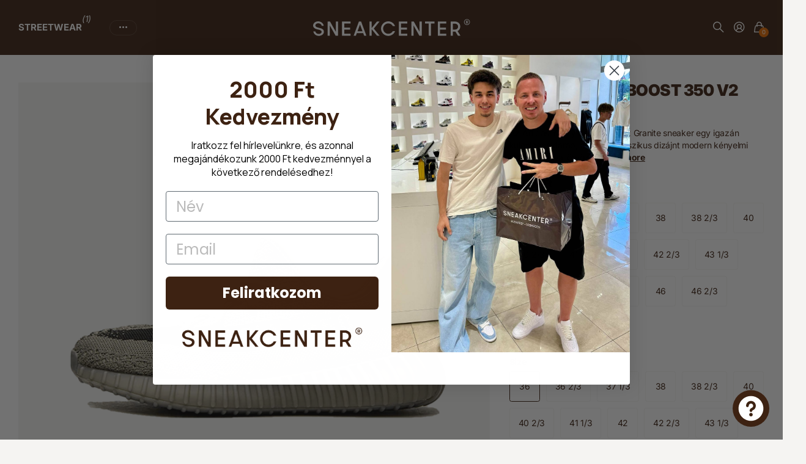

--- FILE ---
content_type: text/html; charset=utf-8
request_url: https://sneakcenter.com/en/products/yeezy-boost-350-v2-granite
body_size: 27368
content:
<!doctype html>
<html
  lang="en"
  data-theme="next"
  dir="ltr"
  class="no-js btn-hover-up "
>
  <head>
    <meta charset="utf-8">
    <meta http-equiv="x-ua-compatible" content="ie=edge">
    <title>
      Adidas Yeezy Boost 350 V2 Granite
       &ndash; SneakCenter
    </title><meta name="description" content="Fedezd fel az új Adidas Yeezy Boost 350 V2 Granite sneakert a SneakCenter-nél! Prémium dizájn, gyors kiszállítás, 14 napos visszaküldési garancia!"><meta name="theme-color" content="">
    <meta name="MobileOptimized" content="320">
    <meta name="HandheldFriendly" content="true">
    <meta
      name="viewport"
      content="width=device-width, initial-scale=1, minimum-scale=1, maximum-scale=5, viewport-fit=cover, shrink-to-fit=no"
    >
    <meta name="msapplication-config" content="//sneakcenter.com/cdn/shop/t/189/assets/browserconfig.xml?v=52024572095365081671766066480">
    <link rel="apple-touch-icon" href="/apple-touch-icon.png">
    <link rel="canonical" href="https://sneakcenter.com/en/products/yeezy-boost-350-v2-granite">
    <link rel="preconnect" href="https://fonts.shopifycdn.com" crossorigin><link rel="preload" as="style" href="//sneakcenter.com/cdn/shop/t/189/assets/screen.css?v=104411458202191270851766066565">
    <link rel="preload" as="style" href="//sneakcenter.com/cdn/shop/t/189/assets/screen-settings.css?v=64608491127199021281766246650">
    
<link rel="preload" as="font" href="//sneakcenter.com/cdn/fonts/inter/inter_n9.5eeac4b640934cb12c98bb58e5b212c8a842a731.woff2" type="font/woff2" crossorigin>
    <link rel="preload" as="font" href="//sneakcenter.com/cdn/fonts/inter/inter_n4.b2a3f24c19b4de56e8871f609e73ca7f6d2e2bb9.woff2" type="font/woff2" crossorigin>
    <link rel="preload" as="font" href="//sneakcenter.com/cdn/shop/t/189/assets/icomoon.woff?v=131928518403279058281766066550" crossorigin>
    <link media="screen" rel="stylesheet" href="//sneakcenter.com/cdn/shop/t/189/assets/screen.css?v=104411458202191270851766066565" id="core-css">
    <noscript><link rel="stylesheet" href="//sneakcenter.com/cdn/shop/t/189/assets/async-menu.css?v=42198473107064888151766066472"></noscript><link media="screen" rel="stylesheet" href="//sneakcenter.com/cdn/shop/t/189/assets/page-product.css?v=96510261905101205411766066553" id="product-css"><link media="screen" rel="stylesheet" href="//sneakcenter.com/cdn/shop/t/189/assets/screen-settings.css?v=64608491127199021281766246650" id="custom-css">
    <link rel="icon" type="image/png" sizes="48x48" href="//sneakcenter.com/cdn/shop/t/189/assets/favicon.png?11469"><link rel="icon" href="//sneakcenter.com/cdn/shop/files/SNC_FAVICON_957cee15-8a86-4e1c-b665-3908c32191d7.svg?v=1764181774" type="image/svg+xml">
  <link rel="icon" type="image/png" sizes="48x48" href="//sneakcenter.com/cdn/shop/files/SNC_FAVICON_957cee15-8a86-4e1c-b665-3908c32191d7.svg?crop=center&height=48&v=1764181774&width=48">
  <link rel="icon" type="image/png" sizes="96x96" href="//sneakcenter.com/cdn/shop/files/SNC_FAVICON_957cee15-8a86-4e1c-b665-3908c32191d7.svg?crop=center&height=96&v=1764181774&width=96"><link rel="apple-touch-icon" href="//sneakcenter.com/cdn/shop/t/189/assets/apple-touch-icon.png?11469"><link rel="mask-icon" href="//sneakcenter.com/cdn/shop/t/189/assets/safari-pinned-tab.svg?11469" color="#333333"><script>
      document.documentElement.classList.remove('no-js');
    </script>
    <meta name="msapplication-config" content="//sneakcenter.com/cdn/shop/t/189/assets/browserconfig.xml?v=52024572095365081671766066480">
<meta property="og:title" content="Adidas Yeezy Boost 350 V2 Granite">
<meta property="og:type" content="product">
<meta property="og:description" content="Fedezd fel az új Adidas Yeezy Boost 350 V2 Granite sneakert a SneakCenter-nél! Prémium dizájn, gyors kiszállítás, 14 napos visszaküldési garancia!">
<meta property="og:site_name" content="SneakCenter">
<meta property="og:url" content="https://sneakcenter.com/en/products/yeezy-boost-350-v2-granite">

  
  <meta property="product:price:amount" content="74990.0">
  <meta property="og:price:amount" content="74990.0">
  <meta property="og:price:currency" content="HUF">
  <meta property="og:availability" content="instock" />

<meta property="og:image" content="//sneakcenter.com/cdn/shop/files/adidas-yeezy-boost-350-v2-granite-sneakcenter-1-36881823039755.webp?crop=center&height=500&v=1701594892&width=600">

<meta name="twitter:title" content="Adidas Yeezy Boost 350 V2 Granite">
<meta name="twitter:description" content="Fedezd fel az új Adidas Yeezy Boost 350 V2 Granite sneakert a SneakCenter-nél! Prémium dizájn, gyors kiszállítás, 14 napos visszaküldési garancia!">
<meta name="twitter:site" content="SneakCenter">

  <meta name="twitter:card" content="//sneakcenter.com/cdn/shop/files/SneakCenter_Logo_4dfb2aff-1245-49f5-9889-72e67fa27944.svg?v=1720271029">

<meta property="twitter:image" content="//sneakcenter.com/cdn/shop/files/adidas-yeezy-boost-350-v2-granite-sneakcenter-1-36881823039755.webp?crop=center&height=500&v=1701594892&width=600">
<script type="application/ld+json">
  [{
        "@context": "https://schema.org",
        "@type": "Product",
        "name": "Adidas Yeezy Boost 350 V2 Granite",
        "url": "https://sneakcenter.com/en/products/yeezy-boost-350-v2-granite","brand": { "@type": "Brand", "name": "Adidas" },"description": "Az Adidas Yeezy Boost 350 V2 Granite sneaker egy igazán különleges darab, amely a klasszikus dizájnt modern kényelmi technológiával ötvözi. Ez a modell a Yeezy kollekció egyik legújabb színváltozata, amely kiváló választás mind felnőttek, mind fiatalok számára.\nMiért válaszd az Adidas Yeezy Boost 350 V2 Granite-t a SneakCenter-től?\n\n\nPrémium anyagok: A cipő felsőrésze Primeknit anyagból készült, amely légáteresztő és rugalmas, biztosítva a tartósságot és a kényelmet.\n\nIkonikus dizájn: A semleges szürke árnyalatok és a fekete \"SPLY-350\" csík különleges megjelenést kölcsönöznek a cipőnek, amely garantáltan kiemelkedik a tömegből.\n\nKényelmes viselet: A teljes hosszúságú Boost középtalp kiváló csillapítást és kényelmet nyújt minden lépésnél, ideális mindennapi viselethez.\n\nEgyedi stílus: A Yeezy 350 V2 Granite különleges megjelenése minden outfittel harmonizál, legyen az sportos vagy elegáns.\n\nSpecifikációk és jellemzők:\n\nFelsőrész: Primeknit anyag szürke és fekete árnyalatokkal\nTalp: Boost párnázás és gumitalp a kiváló tapadásért\nSzín: Granite \/ Core Black \/ Granite\nKülönleges részletek: Fekete \"SPLY-350\" felirat az oldalsó csíkon\n\nVásárlói élmény a SneakCenter-nél:\n\n\nGyors szállítás: Rendelésed gyorsan és megbízhatóan kézbesítjük.\n\nSzéles választék: Magyarország legnagyobb készlete, hogy megtaláld a megfelelő méretet és modellt.\n\nKiváló ügyfélszolgálat: Barátságos és segítőkész csapatunk minden kérdésedre válaszol.\n\n14 napos visszaküldési garancia: Ha nem vagy elégedett, 14 napon belül visszaküldheted a terméket.\n\nIngyenes szállítás: Élvezd az ingyenes szállítás előnyeit és vásárolj kényelmesen otthonról.\n\nNe habozz, rendeld meg most az Adidas Yeezy Boost 350 V2 Granite sneakert a SneakCenter-től, és tapasztald meg a stílus és kényelem tökéletes kombinációját!","image": "//sneakcenter.com/cdn/shop/files/adidas-yeezy-boost-350-v2-granite-sneakcenter-1-36881823039755.webp?crop=center&height=500&v=1701594892&width=600","gtin8": "42731275","sku": "HQ2059","offers": {
          "@type": "Offer",
          "price": "74990.0",
          "url": "https://sneakcenter.com/en/products/yeezy-boost-350-v2-granite",
          "priceValidUntil": "2027-01-20",
          "priceCurrency": "HUF",
            "availability": "https://schema.org/InStock",
            "inventoryLevel": "60"}
      },
    {
      "@context": "https://schema.org/",
      "@type": "Organization",
      "url": "https://sneakcenter.com/en/products/yeezy-boost-350-v2-granite",
      "name": "SneakCenter",
      "legalName": "SneakCenter",
      "description": "Fedezd fel az új Adidas Yeezy Boost 350 V2 Granite sneakert a SneakCenter-nél! Prémium dizájn, gyors kiszállítás, 14 napos visszaküldési garancia!","logo": "//sneakcenter.com/cdn/shop/files/SneakCenter_Logo_4dfb2aff-1245-49f5-9889-72e67fa27944.svg?v=1720271029",
        "image": "//sneakcenter.com/cdn/shop/files/SneakCenter_Logo_4dfb2aff-1245-49f5-9889-72e67fa27944.svg?v=1720271029","contactPoint": {
        "@type": "ContactPoint",
        "contactType": "Customer service",
        "telephone": "+36202727115"
      },
      "address": {
        "@type": "PostalAddress",
        "streetAddress": "Szabó Lőrinc utca 1",
        "addressLocality": "Debrecen",
        "postalCode": "4032",
        "addressCountry": "HUNGARY"
      }
    },
    {
      "@context": "https://schema.org",
      "@type": "WebSite",
      "url": "https://sneakcenter.com/en/products/yeezy-boost-350-v2-granite",
      "name": "SneakCenter",
      "description": "Fedezd fel az új Adidas Yeezy Boost 350 V2 Granite sneakert a SneakCenter-nél! Prémium dizájn, gyors kiszállítás, 14 napos visszaküldési garancia!",
      "author": [
        {
          "@type": "Organization",
          "url": "https://www.someoneyouknow.online",
          "name": "Someoneyouknow",
          "address": {
            "@type": "PostalAddress",
            "streetAddress": "Wilhelminaplein 25",
            "addressLocality": "Eindhoven",
            "addressRegion": "NB",
            "postalCode": "5611 HG",
            "addressCountry": "NL"
          }
        }
      ]
    }
  ]
</script>

    <script>
  if (location.pathname === '/apple-touch-icon.png') {
    location.replace('//sneakcenter.com/cdn/shop/files/SNC_FAVICON_957cee15-8a86-4e1c-b665-3908c32191d7.svg?v=1764181774');
  }
</script>
    <script>window.performance && window.performance.mark && window.performance.mark('shopify.content_for_header.start');</script><meta name="google-site-verification" content="gQyB3IX1wkFWmCw1jO2eqVZjc2kCiHVLACJMep00qjc">
<meta id="shopify-digital-wallet" name="shopify-digital-wallet" content="/68513661195/digital_wallets/dialog">
<link rel="alternate" hreflang="x-default" href="https://sneakcenter.com/products/yeezy-boost-350-v2-granite">
<link rel="alternate" hreflang="hu" href="https://sneakcenter.com/products/yeezy-boost-350-v2-granite">
<link rel="alternate" hreflang="en" href="https://sneakcenter.com/en/products/yeezy-boost-350-v2-granite">
<link rel="alternate" hreflang="ro" href="https://sneakcenter.com/ro/products/yeezy-boost-350-v2-granite">
<link rel="alternate" hreflang="cs" href="https://sneakcenter.com/cs/products/yeezy-boost-350-v2-granite">
<link rel="alternate" type="application/json+oembed" href="https://sneakcenter.com/en/products/yeezy-boost-350-v2-granite.oembed">
<script async="async" src="/checkouts/internal/preloads.js?locale=en-HU"></script>
<script id="shopify-features" type="application/json">{"accessToken":"665086ef18c8343f84c2ab91818db907","betas":["rich-media-storefront-analytics"],"domain":"sneakcenter.com","predictiveSearch":true,"shopId":68513661195,"locale":"en"}</script>
<script>var Shopify = Shopify || {};
Shopify.shop = "kicksnkicks-8997.myshopify.com";
Shopify.locale = "en";
Shopify.currency = {"active":"HUF","rate":"1.0"};
Shopify.country = "HU";
Shopify.theme = {"name":"Updated copy of Next frissített másolata","id":180709425419,"schema_name":"Next","schema_version":"3.3.0","theme_store_id":2240,"role":"main"};
Shopify.theme.handle = "null";
Shopify.theme.style = {"id":null,"handle":null};
Shopify.cdnHost = "sneakcenter.com/cdn";
Shopify.routes = Shopify.routes || {};
Shopify.routes.root = "/en/";</script>
<script type="module">!function(o){(o.Shopify=o.Shopify||{}).modules=!0}(window);</script>
<script>!function(o){function n(){var o=[];function n(){o.push(Array.prototype.slice.apply(arguments))}return n.q=o,n}var t=o.Shopify=o.Shopify||{};t.loadFeatures=n(),t.autoloadFeatures=n()}(window);</script>
<script id="shop-js-analytics" type="application/json">{"pageType":"product"}</script>
<script defer="defer" async type="module" src="//sneakcenter.com/cdn/shopifycloud/shop-js/modules/v2/client.init-shop-cart-sync_BApSsMSl.en.esm.js"></script>
<script defer="defer" async type="module" src="//sneakcenter.com/cdn/shopifycloud/shop-js/modules/v2/chunk.common_CBoos6YZ.esm.js"></script>
<script type="module">
  await import("//sneakcenter.com/cdn/shopifycloud/shop-js/modules/v2/client.init-shop-cart-sync_BApSsMSl.en.esm.js");
await import("//sneakcenter.com/cdn/shopifycloud/shop-js/modules/v2/chunk.common_CBoos6YZ.esm.js");

  window.Shopify.SignInWithShop?.initShopCartSync?.({"fedCMEnabled":true,"windoidEnabled":true});

</script>
<script>(function() {
  var isLoaded = false;
  function asyncLoad() {
    if (isLoaded) return;
    isLoaded = true;
    var urls = ["https:\/\/backend-embedded.pickupbird.com\/js\/v2\/bundle.js?backendShopDomain=kicksnkicks-8997.myshopify.com\u0026ecomUniqueId=uMFbC02EwHYklfZpjVA9WdREyIHMTZKK78PjkcUoE8HdyTLVoKlPTCcz9pkZMbAV\u0026mapjs=1\u0026shop=kicksnkicks-8997.myshopify.com"];
    for (var i = 0; i < urls.length; i++) {
      var s = document.createElement('script');
      s.type = 'text/javascript';
      s.async = true;
      s.src = urls[i];
      var x = document.getElementsByTagName('script')[0];
      x.parentNode.insertBefore(s, x);
    }
  };
  if(window.attachEvent) {
    window.attachEvent('onload', asyncLoad);
  } else {
    window.addEventListener('load', asyncLoad, false);
  }
})();</script>
<script id="__st">var __st={"a":68513661195,"offset":3600,"reqid":"1dfe6e8a-1358-4dfb-a07a-b0b1681b898e-1768896340","pageurl":"sneakcenter.com\/en\/products\/yeezy-boost-350-v2-granite","u":"6cf75bd1153e","p":"product","rtyp":"product","rid":8312584634635};</script>
<script>window.ShopifyPaypalV4VisibilityTracking = true;</script>
<script id="captcha-bootstrap">!function(){'use strict';const t='contact',e='account',n='new_comment',o=[[t,t],['blogs',n],['comments',n],[t,'customer']],c=[[e,'customer_login'],[e,'guest_login'],[e,'recover_customer_password'],[e,'create_customer']],r=t=>t.map((([t,e])=>`form[action*='/${t}']:not([data-nocaptcha='true']) input[name='form_type'][value='${e}']`)).join(','),a=t=>()=>t?[...document.querySelectorAll(t)].map((t=>t.form)):[];function s(){const t=[...o],e=r(t);return a(e)}const i='password',u='form_key',d=['recaptcha-v3-token','g-recaptcha-response','h-captcha-response',i],f=()=>{try{return window.sessionStorage}catch{return}},m='__shopify_v',_=t=>t.elements[u];function p(t,e,n=!1){try{const o=window.sessionStorage,c=JSON.parse(o.getItem(e)),{data:r}=function(t){const{data:e,action:n}=t;return t[m]||n?{data:e,action:n}:{data:t,action:n}}(c);for(const[e,n]of Object.entries(r))t.elements[e]&&(t.elements[e].value=n);n&&o.removeItem(e)}catch(o){console.error('form repopulation failed',{error:o})}}const l='form_type',E='cptcha';function T(t){t.dataset[E]=!0}const w=window,h=w.document,L='Shopify',v='ce_forms',y='captcha';let A=!1;((t,e)=>{const n=(g='f06e6c50-85a8-45c8-87d0-21a2b65856fe',I='https://cdn.shopify.com/shopifycloud/storefront-forms-hcaptcha/ce_storefront_forms_captcha_hcaptcha.v1.5.2.iife.js',D={infoText:'Protected by hCaptcha',privacyText:'Privacy',termsText:'Terms'},(t,e,n)=>{const o=w[L][v],c=o.bindForm;if(c)return c(t,g,e,D).then(n);var r;o.q.push([[t,g,e,D],n]),r=I,A||(h.body.append(Object.assign(h.createElement('script'),{id:'captcha-provider',async:!0,src:r})),A=!0)});var g,I,D;w[L]=w[L]||{},w[L][v]=w[L][v]||{},w[L][v].q=[],w[L][y]=w[L][y]||{},w[L][y].protect=function(t,e){n(t,void 0,e),T(t)},Object.freeze(w[L][y]),function(t,e,n,w,h,L){const[v,y,A,g]=function(t,e,n){const i=e?o:[],u=t?c:[],d=[...i,...u],f=r(d),m=r(i),_=r(d.filter((([t,e])=>n.includes(e))));return[a(f),a(m),a(_),s()]}(w,h,L),I=t=>{const e=t.target;return e instanceof HTMLFormElement?e:e&&e.form},D=t=>v().includes(t);t.addEventListener('submit',(t=>{const e=I(t);if(!e)return;const n=D(e)&&!e.dataset.hcaptchaBound&&!e.dataset.recaptchaBound,o=_(e),c=g().includes(e)&&(!o||!o.value);(n||c)&&t.preventDefault(),c&&!n&&(function(t){try{if(!f())return;!function(t){const e=f();if(!e)return;const n=_(t);if(!n)return;const o=n.value;o&&e.removeItem(o)}(t);const e=Array.from(Array(32),(()=>Math.random().toString(36)[2])).join('');!function(t,e){_(t)||t.append(Object.assign(document.createElement('input'),{type:'hidden',name:u})),t.elements[u].value=e}(t,e),function(t,e){const n=f();if(!n)return;const o=[...t.querySelectorAll(`input[type='${i}']`)].map((({name:t})=>t)),c=[...d,...o],r={};for(const[a,s]of new FormData(t).entries())c.includes(a)||(r[a]=s);n.setItem(e,JSON.stringify({[m]:1,action:t.action,data:r}))}(t,e)}catch(e){console.error('failed to persist form',e)}}(e),e.submit())}));const S=(t,e)=>{t&&!t.dataset[E]&&(n(t,e.some((e=>e===t))),T(t))};for(const o of['focusin','change'])t.addEventListener(o,(t=>{const e=I(t);D(e)&&S(e,y())}));const B=e.get('form_key'),M=e.get(l),P=B&&M;t.addEventListener('DOMContentLoaded',(()=>{const t=y();if(P)for(const e of t)e.elements[l].value===M&&p(e,B);[...new Set([...A(),...v().filter((t=>'true'===t.dataset.shopifyCaptcha))])].forEach((e=>S(e,t)))}))}(h,new URLSearchParams(w.location.search),n,t,e,['guest_login'])})(!0,!0)}();</script>
<script integrity="sha256-4kQ18oKyAcykRKYeNunJcIwy7WH5gtpwJnB7kiuLZ1E=" data-source-attribution="shopify.loadfeatures" defer="defer" src="//sneakcenter.com/cdn/shopifycloud/storefront/assets/storefront/load_feature-a0a9edcb.js" crossorigin="anonymous"></script>
<script data-source-attribution="shopify.dynamic_checkout.dynamic.init">var Shopify=Shopify||{};Shopify.PaymentButton=Shopify.PaymentButton||{isStorefrontPortableWallets:!0,init:function(){window.Shopify.PaymentButton.init=function(){};var t=document.createElement("script");t.src="https://sneakcenter.com/cdn/shopifycloud/portable-wallets/latest/portable-wallets.en.js",t.type="module",document.head.appendChild(t)}};
</script>
<script data-source-attribution="shopify.dynamic_checkout.buyer_consent">
  function portableWalletsHideBuyerConsent(e){var t=document.getElementById("shopify-buyer-consent"),n=document.getElementById("shopify-subscription-policy-button");t&&n&&(t.classList.add("hidden"),t.setAttribute("aria-hidden","true"),n.removeEventListener("click",e))}function portableWalletsShowBuyerConsent(e){var t=document.getElementById("shopify-buyer-consent"),n=document.getElementById("shopify-subscription-policy-button");t&&n&&(t.classList.remove("hidden"),t.removeAttribute("aria-hidden"),n.addEventListener("click",e))}window.Shopify?.PaymentButton&&(window.Shopify.PaymentButton.hideBuyerConsent=portableWalletsHideBuyerConsent,window.Shopify.PaymentButton.showBuyerConsent=portableWalletsShowBuyerConsent);
</script>
<script data-source-attribution="shopify.dynamic_checkout.cart.bootstrap">document.addEventListener("DOMContentLoaded",(function(){function t(){return document.querySelector("shopify-accelerated-checkout-cart, shopify-accelerated-checkout")}if(t())Shopify.PaymentButton.init();else{new MutationObserver((function(e,n){t()&&(Shopify.PaymentButton.init(),n.disconnect())})).observe(document.body,{childList:!0,subtree:!0})}}));
</script>
<script id='scb4127' type='text/javascript' async='' src='https://sneakcenter.com/cdn/shopifycloud/privacy-banner/storefront-banner.js'></script>
<script>window.performance && window.performance.mark && window.performance.mark('shopify.content_for_header.end');</script>
    
    <style>
      :root {
          --scheme-1:                      #ffffff;
          --scheme-1_solid:                #ffffff;
          --scheme-1_bg:                   var(--scheme-1);
          --scheme-1_bg_dark:              var(--scheme-1_bg);
          --scheme-1_bg_var:               var(--scheme-1_bg_dark);
          --scheme-1_bg_secondary:         #f2f2f2;
          --scheme-1_fg:                   #3d2212;
          --scheme-1_fg_sat:               #f4e3da;
          --scheme-1_title:                #3d2212;
          --scheme-1_title_solid:          #3d2212;

          --scheme-1_primary_btn_bg:       #3d2212;
          --scheme-1_primary_btn_bg_dark:  #21130a;
          --scheme-1_primary_btn_fg:       #ffffff;
          --scheme-1_secondary_btn_bg:     #e76c00;
          --scheme-1_secondary_btn_bg_dark:#c35b00;
          --scheme-1_secondary_btn_fg:     #ffffff;
          --scheme-1_tertiary_btn_bg:      #3d2212;
          --scheme-1_tertiary_btn_bg_dark: #21130a;
          --scheme-1_tertiary_btn_fg:      #ffffff;
          --scheme-1_btn_bg:       		var(--scheme-1_primary_btn_bg);
          --scheme-1_btn_bg_dark:  		var(--scheme-1_primary_btn_bg_dark);
          --scheme-1_btn_fg:       		var(--scheme-1_primary_btn_fg);
          --scheme-1_bd:                   #f5f4f2;
          --scheme-1_input_bg:             #ffffff;
          --scheme-1_input_bg_dark:        #f2f2f2;
          --scheme-1_input_fg:             #3d2212;
          --scheme-1_input_pl:             #4d2b17;
          --scheme-1_accent:               #3d2212;
          --scheme-1_accent_gradient:      linear-gradient(120deg, rgba(255, 255, 255, 1), rgba(255, 243, 234, 1) 100%);
          
          --scheme-1_fg_brightness: 0; 
          
            --body_bg:            				var(--scheme-1_bg);
          
          --scheme-1_bg_darkmode:        #191919;
          --scheme-1_fg_darkmode:        #ffffff;
          --scheme-1_primary_btn_bg_darkmode: #e76c00;
          --scheme-1_primary_btn_fg_darkmode: #ffffff;
          --scheme-1_accent_darkmode:    #f9af11;
        }
        :root, [class*="palette-scheme-1"], [data-active-content*="scheme-1"] {
        --primary_bg:             var(--scheme-1_bg);
        --bg_secondary:           var(--scheme-1_bg_secondary);
        --primary_text:           var(--scheme-1_fg);
        --primary_text_h:         var(--scheme-1_title);
        --headings_text:          var(--primary_text_h);
        --headings_text_solid:    var(--scheme-1_title_solid);
        --primary_btn_bg:         var(--scheme-1_primary_btn_bg);
        --primary_btn_bg_dark:    var(--scheme-1_primary_btn_bg_dark);
        --primary_btn_fg:       var(--scheme-1_primary_btn_fg);
        --secondary_btn_bg:       var(--scheme-1_secondary_btn_bg);
        --secondary_btn_bg_dark:  var(--scheme-1_secondary_btn_bg_dark);
        --secondary_btn_fg:     var(--scheme-1_secondary_btn_fg);
        --tertiary_btn_bg:        var(--scheme-1_tertiary_btn_bg);
        --tertiary_btn_bg_dark:   var(--scheme-1_tertiary_btn_bg_dark);
        --tertiary_btn_fg:      var(--scheme-1_tertiary_btn_fg);
        --input_bg:               var(--scheme-1_input_bg);
        --input_bg_dark:          var(--scheme-1_input_bg_dark);
        --input_fg:               var(--scheme-1_input_fg);
        --input_pl:               var(--scheme-1_input_pl);
        --input_bd:               var(--scheme-1_bd);
        --custom_bd:              var(--custom_input_bd);
        --secondary_bg: 		  var(--primary_btn_bg);
        --accent:                 var(--scheme-1_accent);
        --theme_bg:               var(--accent);
        --accent_gradient:        var(--scheme-1_accent_gradient);
        --primary_text_brightness:var(--scheme-1_fg_brightness);
        --primary_default_body_text:     var(--scheme-1_fg);
        --primary_default_heading_text:  var(--scheme-1_title);
        }
        
        .day-switched {
          --scheme-1_bg:     var(--scheme-1_bg_darkmode);
          --scheme-1_fg:     var(--scheme-1_fg_darkmode);
          --scheme-1_btn_bg: var(--scheme-1_primary_btn_bg_darkmode);
          --scheme-1_btn_fg: var(--scheme-1_primary_btn_fg_darkmode);
          --scheme-1_accent: var(--scheme-1_accent_darkmode);
        }
        .day-switched, .day-switched [class*="palette-scheme-1"], .day-switched [data-active-content*="scheme-1"] {
          --primary_bg:             var(--scheme-1_bg);
          --bg_secondary:           var(--primary_bg);
          --primary_text:           var(--scheme-1_fg);
          --primary_text_h:         var(--primary_text);
          --headings_text:          var(--primary_text);
          --headings_text_solid:    var(--primary_text);
          --primary_btn_bg:         var(--scheme-1_btn_bg);
          --primary_btn_bg_dark:    var(--primary_btn_bg);
          --primary_btn_fg:         var(--scheme-1_btn_fg);
          --secondary_btn_bg:       var(--primary_btn_bg);
          --secondary_btn_bg_dark:  var(--primary_btn_bg);
          --secondary_btn_fg:       var(--primary_btn_fg);
          --tertiary_btn_bg:        var(--primary_btn_bg);
          --tertiary_btn_bg_dark:   var(--primary_btn_bg);
          --tertiary_btn_fg:        var(--primary_btn_fg);
          --primary_default_body_text:     var(--primary_text);
          --primary_default_heading_text:  var(--primary_text);
          --accent:                 var(--scheme-1_accent);
          
            --body_bg:            	var(--primary_bg);
          
        }
      :root {
          --scheme-2:                      #3d2212;
          --scheme-2_solid:                #3d2212;
          --scheme-2_bg:                   var(--scheme-2);
          --scheme-2_bg_dark:              #351e10;
          --scheme-2_bg_var:               var(--scheme-2_bg_dark);
          --scheme-2_bg_secondary:         #3e3737;
          --scheme-2_fg:                   #ffffff;
          --scheme-2_fg_sat:               #ffffff;
          --scheme-2_title:                #ffffff;
          --scheme-2_title_solid:          #ffffff;

          --scheme-2_primary_btn_bg:       #ffffff;
          --scheme-2_primary_btn_bg_dark:  #ededed;
          --scheme-2_primary_btn_fg:       #3d2212;
          --scheme-2_secondary_btn_bg:     #e76c00;
          --scheme-2_secondary_btn_bg_dark:#c35b00;
          --scheme-2_secondary_btn_fg:     #ffffff;
          --scheme-2_tertiary_btn_bg:      #3d2212;
          --scheme-2_tertiary_btn_bg_dark: #21130a;
          --scheme-2_tertiary_btn_fg:      #ffffff;
          --scheme-2_btn_bg:       		var(--scheme-2_primary_btn_bg);
          --scheme-2_btn_bg_dark:  		var(--scheme-2_primary_btn_bg_dark);
          --scheme-2_btn_fg:       		var(--scheme-2_primary_btn_fg);
          --scheme-2_bd:                   #ececec;
          --scheme-2_input_bg:             #ffffff;
          --scheme-2_input_bg_dark:        #f2f2f2;
          --scheme-2_input_fg:             #3d2212;
          --scheme-2_input_pl:             #4d2b17;
          --scheme-2_accent:               #0280ff;
          --scheme-2_accent_gradient:      #0280ff;
          
          --scheme-2_fg_brightness: 1; 
          
          --scheme-2_bg_darkmode:        #3d2212;
          --scheme-2_fg_darkmode:        #ffffff;
          --scheme-2_primary_btn_bg_darkmode: #e76c00;
          --scheme-2_primary_btn_fg_darkmode: #ffffff;
          --scheme-2_accent_darkmode:    #f9af11;
        }
        [class*="palette-scheme-2"], [data-active-content*="scheme-2"] {
        --primary_bg:             var(--scheme-2_bg);
        --bg_secondary:           var(--scheme-2_bg_secondary);
        --primary_text:           var(--scheme-2_fg);
        --primary_text_h:         var(--scheme-2_title);
        --headings_text:          var(--primary_text_h);
        --headings_text_solid:    var(--scheme-2_title_solid);
        --primary_btn_bg:         var(--scheme-2_primary_btn_bg);
        --primary_btn_bg_dark:    var(--scheme-2_primary_btn_bg_dark);
        --primary_btn_fg:       var(--scheme-2_primary_btn_fg);
        --secondary_btn_bg:       var(--scheme-2_secondary_btn_bg);
        --secondary_btn_bg_dark:  var(--scheme-2_secondary_btn_bg_dark);
        --secondary_btn_fg:     var(--scheme-2_secondary_btn_fg);
        --tertiary_btn_bg:        var(--scheme-2_tertiary_btn_bg);
        --tertiary_btn_bg_dark:   var(--scheme-2_tertiary_btn_bg_dark);
        --tertiary_btn_fg:      var(--scheme-2_tertiary_btn_fg);
        --input_bg:               var(--scheme-2_input_bg);
        --input_bg_dark:          var(--scheme-2_input_bg_dark);
        --input_fg:               var(--scheme-2_input_fg);
        --input_pl:               var(--scheme-2_input_pl);
        --input_bd:               var(--scheme-2_bd);
        --custom_bd:              var(--custom_input_bd);
        --secondary_bg: 		  var(--primary_btn_bg);
        --accent:                 var(--scheme-2_accent);
        --theme_bg:               var(--accent);
        --accent_gradient:        var(--scheme-2_accent_gradient);
        --primary_text_brightness:var(--scheme-2_fg_brightness);
        --primary_default_body_text:     var(--scheme-1_fg);
        --primary_default_heading_text:  var(--scheme-1_title);
        }
        
        .day-switched {
          --scheme-2_bg:     var(--scheme-2_bg_darkmode);
          --scheme-2_fg:     var(--scheme-2_fg_darkmode);
          --scheme-2_btn_bg: var(--scheme-2_primary_btn_bg_darkmode);
          --scheme-2_btn_fg: var(--scheme-2_primary_btn_fg_darkmode);
          --scheme-2_accent: var(--scheme-2_accent_darkmode);
        }
        .day-switched [class*="palette-scheme-2"], .day-switched [data-active-content*="scheme-2"] {
          --primary_bg:             var(--scheme-2_bg);
          --bg_secondary:           var(--primary_bg);
          --primary_text:           var(--scheme-2_fg);
          --primary_text_h:         var(--primary_text);
          --headings_text:          var(--primary_text);
          --headings_text_solid:    var(--primary_text);
          --primary_btn_bg:         var(--scheme-2_btn_bg);
          --primary_btn_bg_dark:    var(--primary_btn_bg);
          --primary_btn_fg:         var(--scheme-2_btn_fg);
          --secondary_btn_bg:       var(--primary_btn_bg);
          --secondary_btn_bg_dark:  var(--primary_btn_bg);
          --secondary_btn_fg:       var(--primary_btn_fg);
          --tertiary_btn_bg:        var(--primary_btn_bg);
          --tertiary_btn_bg_dark:   var(--primary_btn_bg);
          --tertiary_btn_fg:        var(--primary_btn_fg);
          --primary_default_body_text:     var(--primary_text);
          --primary_default_heading_text:  var(--primary_text);
          --accent:                 var(--scheme-2_accent);
          
        }
      :root {
          --scheme-3:                      #f7f7f7;
          --scheme-3_solid:                #f7f7f7;
          --scheme-3_bg:                   var(--scheme-3);
          --scheme-3_bg_dark:              #f2f2f2;
          --scheme-3_bg_var:               var(--scheme-3_bg_dark);
          --scheme-3_bg_secondary:         #ffffff;
          --scheme-3_fg:                   #191919;
          --scheme-3_fg_sat:               #d8d8d8;
          --scheme-3_title:                #191919;
          --scheme-3_title_solid:          #191919;

          --scheme-3_primary_btn_bg:       #0280ff;
          --scheme-3_primary_btn_bg_dark:  #006edd;
          --scheme-3_primary_btn_fg:       #ffffff;
          --scheme-3_secondary_btn_bg:     #e76c00;
          --scheme-3_secondary_btn_bg_dark:#c35b00;
          --scheme-3_secondary_btn_fg:     #ffffff;
          --scheme-3_tertiary_btn_bg:      #191919;
          --scheme-3_tertiary_btn_bg_dark: #070707;
          --scheme-3_tertiary_btn_fg:      #ffffff;
          --scheme-3_btn_bg:       		var(--scheme-3_primary_btn_bg);
          --scheme-3_btn_bg_dark:  		var(--scheme-3_primary_btn_bg_dark);
          --scheme-3_btn_fg:       		var(--scheme-3_primary_btn_fg);
          --scheme-3_bd:                   #e5e5e5;
          --scheme-3_input_bg:             #ffffff;
          --scheme-3_input_bg_dark:        #f2f2f2;
          --scheme-3_input_fg:             #191919;
          --scheme-3_input_pl:             #232323;
          --scheme-3_accent:               #e76c00;
          --scheme-3_accent_gradient:      #e76c00;
          
          --scheme-3_fg_brightness: 0; 
          
          --scheme-3_bg_darkmode:        #191919;
          --scheme-3_fg_darkmode:        #ffffff;
          --scheme-3_primary_btn_bg_darkmode: #e76c00;
          --scheme-3_primary_btn_fg_darkmode: #ffffff;
          --scheme-3_accent_darkmode:    #f9af11;
        }
        [class*="palette-scheme-3"], [data-active-content*="scheme-3"] {
        --primary_bg:             var(--scheme-3_bg);
        --bg_secondary:           var(--scheme-3_bg_secondary);
        --primary_text:           var(--scheme-3_fg);
        --primary_text_h:         var(--scheme-3_title);
        --headings_text:          var(--primary_text_h);
        --headings_text_solid:    var(--scheme-3_title_solid);
        --primary_btn_bg:         var(--scheme-3_primary_btn_bg);
        --primary_btn_bg_dark:    var(--scheme-3_primary_btn_bg_dark);
        --primary_btn_fg:       var(--scheme-3_primary_btn_fg);
        --secondary_btn_bg:       var(--scheme-3_secondary_btn_bg);
        --secondary_btn_bg_dark:  var(--scheme-3_secondary_btn_bg_dark);
        --secondary_btn_fg:     var(--scheme-3_secondary_btn_fg);
        --tertiary_btn_bg:        var(--scheme-3_tertiary_btn_bg);
        --tertiary_btn_bg_dark:   var(--scheme-3_tertiary_btn_bg_dark);
        --tertiary_btn_fg:      var(--scheme-3_tertiary_btn_fg);
        --input_bg:               var(--scheme-3_input_bg);
        --input_bg_dark:          var(--scheme-3_input_bg_dark);
        --input_fg:               var(--scheme-3_input_fg);
        --input_pl:               var(--scheme-3_input_pl);
        --input_bd:               var(--scheme-3_bd);
        --custom_bd:              var(--custom_input_bd);
        --secondary_bg: 		  var(--primary_btn_bg);
        --accent:                 var(--scheme-3_accent);
        --theme_bg:               var(--accent);
        --accent_gradient:        var(--scheme-3_accent_gradient);
        --primary_text_brightness:var(--scheme-3_fg_brightness);
        --primary_default_body_text:     var(--scheme-1_fg);
        --primary_default_heading_text:  var(--scheme-1_title);
        }
        
        .day-switched {
          --scheme-3_bg:     var(--scheme-3_bg_darkmode);
          --scheme-3_fg:     var(--scheme-3_fg_darkmode);
          --scheme-3_btn_bg: var(--scheme-3_primary_btn_bg_darkmode);
          --scheme-3_btn_fg: var(--scheme-3_primary_btn_fg_darkmode);
          --scheme-3_accent: var(--scheme-3_accent_darkmode);
        }
        .day-switched [class*="palette-scheme-3"], .day-switched [data-active-content*="scheme-3"] {
          --primary_bg:             var(--scheme-3_bg);
          --bg_secondary:           var(--primary_bg);
          --primary_text:           var(--scheme-3_fg);
          --primary_text_h:         var(--primary_text);
          --headings_text:          var(--primary_text);
          --headings_text_solid:    var(--primary_text);
          --primary_btn_bg:         var(--scheme-3_btn_bg);
          --primary_btn_bg_dark:    var(--primary_btn_bg);
          --primary_btn_fg:         var(--scheme-3_btn_fg);
          --secondary_btn_bg:       var(--primary_btn_bg);
          --secondary_btn_bg_dark:  var(--primary_btn_bg);
          --secondary_btn_fg:       var(--primary_btn_fg);
          --tertiary_btn_bg:        var(--primary_btn_bg);
          --tertiary_btn_bg_dark:   var(--primary_btn_bg);
          --tertiary_btn_fg:        var(--primary_btn_fg);
          --primary_default_body_text:     var(--primary_text);
          --primary_default_heading_text:  var(--primary_text);
          --accent:                 var(--scheme-3_accent);
          
        }
      :root {
          --scheme-4:                      #e76c00;
          --scheme-4_solid:                #e76c00;
          --scheme-4_bg:                   var(--scheme-4);
          --scheme-4_bg_dark:              #dd6700;
          --scheme-4_bg_var:               var(--scheme-4_bg_dark);
          --scheme-4_bg_secondary:         #020101;
          --scheme-4_fg:                   #ffffff;
          --scheme-4_fg_sat:               #ffffff;
          --scheme-4_title:                #ffffff;
          --scheme-4_title_solid:          #ffffff;

          --scheme-4_primary_btn_bg:       #ffffff;
          --scheme-4_primary_btn_bg_dark:  #ededed;
          --scheme-4_primary_btn_fg:       #191919;
          --scheme-4_secondary_btn_bg:     #0280ff;
          --scheme-4_secondary_btn_bg_dark:#006edd;
          --scheme-4_secondary_btn_fg:     #ffffff;
          --scheme-4_tertiary_btn_bg:      #f2f1ec;
          --scheme-4_tertiary_btn_bg_dark: #e3e1d7;
          --scheme-4_tertiary_btn_fg:      #191919;
          --scheme-4_btn_bg:       		var(--scheme-4_primary_btn_bg);
          --scheme-4_btn_bg_dark:  		var(--scheme-4_primary_btn_bg_dark);
          --scheme-4_btn_fg:       		var(--scheme-4_primary_btn_fg);
          --scheme-4_bd:                   #e5e5e5;
          --scheme-4_input_bg:             #ffffff;
          --scheme-4_input_bg_dark:        #f2f2f2;
          --scheme-4_input_fg:             #191919;
          --scheme-4_input_pl:             #232323;
          --scheme-4_accent:               #0280ff;
          --scheme-4_accent_gradient:      #0280ff;
          
          --scheme-4_fg_brightness: 1; 
          
          --scheme-4_bg_darkmode:        #191919;
          --scheme-4_fg_darkmode:        #ffffff;
          --scheme-4_primary_btn_bg_darkmode: #e76c00;
          --scheme-4_primary_btn_fg_darkmode: #ffffff;
          --scheme-4_accent_darkmode:    #f9af11;
        }
        [class*="palette-scheme-4"], [data-active-content*="scheme-4"] {
        --primary_bg:             var(--scheme-4_bg);
        --bg_secondary:           var(--scheme-4_bg_secondary);
        --primary_text:           var(--scheme-4_fg);
        --primary_text_h:         var(--scheme-4_title);
        --headings_text:          var(--primary_text_h);
        --headings_text_solid:    var(--scheme-4_title_solid);
        --primary_btn_bg:         var(--scheme-4_primary_btn_bg);
        --primary_btn_bg_dark:    var(--scheme-4_primary_btn_bg_dark);
        --primary_btn_fg:       var(--scheme-4_primary_btn_fg);
        --secondary_btn_bg:       var(--scheme-4_secondary_btn_bg);
        --secondary_btn_bg_dark:  var(--scheme-4_secondary_btn_bg_dark);
        --secondary_btn_fg:     var(--scheme-4_secondary_btn_fg);
        --tertiary_btn_bg:        var(--scheme-4_tertiary_btn_bg);
        --tertiary_btn_bg_dark:   var(--scheme-4_tertiary_btn_bg_dark);
        --tertiary_btn_fg:      var(--scheme-4_tertiary_btn_fg);
        --input_bg:               var(--scheme-4_input_bg);
        --input_bg_dark:          var(--scheme-4_input_bg_dark);
        --input_fg:               var(--scheme-4_input_fg);
        --input_pl:               var(--scheme-4_input_pl);
        --input_bd:               var(--scheme-4_bd);
        --custom_bd:              var(--custom_input_bd);
        --secondary_bg: 		  var(--primary_btn_bg);
        --accent:                 var(--scheme-4_accent);
        --theme_bg:               var(--accent);
        --accent_gradient:        var(--scheme-4_accent_gradient);
        --primary_text_brightness:var(--scheme-4_fg_brightness);
        --primary_default_body_text:     var(--scheme-1_fg);
        --primary_default_heading_text:  var(--scheme-1_title);
        }
        
        .day-switched {
          --scheme-4_bg:     var(--scheme-4_bg_darkmode);
          --scheme-4_fg:     var(--scheme-4_fg_darkmode);
          --scheme-4_btn_bg: var(--scheme-4_primary_btn_bg_darkmode);
          --scheme-4_btn_fg: var(--scheme-4_primary_btn_fg_darkmode);
          --scheme-4_accent: var(--scheme-4_accent_darkmode);
        }
        .day-switched [class*="palette-scheme-4"], .day-switched [data-active-content*="scheme-4"] {
          --primary_bg:             var(--scheme-4_bg);
          --bg_secondary:           var(--primary_bg);
          --primary_text:           var(--scheme-4_fg);
          --primary_text_h:         var(--primary_text);
          --headings_text:          var(--primary_text);
          --headings_text_solid:    var(--primary_text);
          --primary_btn_bg:         var(--scheme-4_btn_bg);
          --primary_btn_bg_dark:    var(--primary_btn_bg);
          --primary_btn_fg:         var(--scheme-4_btn_fg);
          --secondary_btn_bg:       var(--primary_btn_bg);
          --secondary_btn_bg_dark:  var(--primary_btn_bg);
          --secondary_btn_fg:       var(--primary_btn_fg);
          --tertiary_btn_bg:        var(--primary_btn_bg);
          --tertiary_btn_bg_dark:   var(--primary_btn_bg);
          --tertiary_btn_fg:        var(--primary_btn_fg);
          --primary_default_body_text:     var(--primary_text);
          --primary_default_heading_text:  var(--primary_text);
          --accent:                 var(--scheme-4_accent);
          
        }
      :root {
          --scheme-5:                      #0280ff;
          --scheme-5_solid:                #0280ff;
          --scheme-5_bg:                   var(--scheme-5);
          --scheme-5_bg_dark:              #007bf7;
          --scheme-5_bg_var:               var(--scheme-5_bg_dark);
          --scheme-5_bg_secondary:         #ffffff;
          --scheme-5_fg:                   #ffffff;
          --scheme-5_fg_sat:               #ffffff;
          --scheme-5_title:                #ffffff;
          --scheme-5_title_solid:          #ffffff;

          --scheme-5_primary_btn_bg:       #ffffff;
          --scheme-5_primary_btn_bg_dark:  #ededed;
          --scheme-5_primary_btn_fg:       #191919;
          --scheme-5_secondary_btn_bg:     #e76c00;
          --scheme-5_secondary_btn_bg_dark:#c35b00;
          --scheme-5_secondary_btn_fg:     #ffffff;
          --scheme-5_tertiary_btn_bg:      #191919;
          --scheme-5_tertiary_btn_bg_dark: #070707;
          --scheme-5_tertiary_btn_fg:      #ffffff;
          --scheme-5_btn_bg:       		var(--scheme-5_primary_btn_bg);
          --scheme-5_btn_bg_dark:  		var(--scheme-5_primary_btn_bg_dark);
          --scheme-5_btn_fg:       		var(--scheme-5_primary_btn_fg);
          --scheme-5_bd:                   #e5e5e5;
          --scheme-5_input_bg:             #ffffff;
          --scheme-5_input_bg_dark:        #f2f2f2;
          --scheme-5_input_fg:             #191919;
          --scheme-5_input_pl:             #232323;
          --scheme-5_accent:               #0280ff;
          --scheme-5_accent_gradient:      #0280ff;
          
          --scheme-5_fg_brightness: 1; 
          
          --scheme-5_bg_darkmode:        #191919;
          --scheme-5_fg_darkmode:        #ffffff;
          --scheme-5_primary_btn_bg_darkmode: #e76c00;
          --scheme-5_primary_btn_fg_darkmode: #ffffff;
          --scheme-5_accent_darkmode:    #f9af11;
        }
        [class*="palette-scheme-5"], [data-active-content*="scheme-5"] {
        --primary_bg:             var(--scheme-5_bg);
        --bg_secondary:           var(--scheme-5_bg_secondary);
        --primary_text:           var(--scheme-5_fg);
        --primary_text_h:         var(--scheme-5_title);
        --headings_text:          var(--primary_text_h);
        --headings_text_solid:    var(--scheme-5_title_solid);
        --primary_btn_bg:         var(--scheme-5_primary_btn_bg);
        --primary_btn_bg_dark:    var(--scheme-5_primary_btn_bg_dark);
        --primary_btn_fg:       var(--scheme-5_primary_btn_fg);
        --secondary_btn_bg:       var(--scheme-5_secondary_btn_bg);
        --secondary_btn_bg_dark:  var(--scheme-5_secondary_btn_bg_dark);
        --secondary_btn_fg:     var(--scheme-5_secondary_btn_fg);
        --tertiary_btn_bg:        var(--scheme-5_tertiary_btn_bg);
        --tertiary_btn_bg_dark:   var(--scheme-5_tertiary_btn_bg_dark);
        --tertiary_btn_fg:      var(--scheme-5_tertiary_btn_fg);
        --input_bg:               var(--scheme-5_input_bg);
        --input_bg_dark:          var(--scheme-5_input_bg_dark);
        --input_fg:               var(--scheme-5_input_fg);
        --input_pl:               var(--scheme-5_input_pl);
        --input_bd:               var(--scheme-5_bd);
        --custom_bd:              var(--custom_input_bd);
        --secondary_bg: 		  var(--primary_btn_bg);
        --accent:                 var(--scheme-5_accent);
        --theme_bg:               var(--accent);
        --accent_gradient:        var(--scheme-5_accent_gradient);
        --primary_text_brightness:var(--scheme-5_fg_brightness);
        --primary_default_body_text:     var(--scheme-1_fg);
        --primary_default_heading_text:  var(--scheme-1_title);
        }
        
        .day-switched {
          --scheme-5_bg:     var(--scheme-5_bg_darkmode);
          --scheme-5_fg:     var(--scheme-5_fg_darkmode);
          --scheme-5_btn_bg: var(--scheme-5_primary_btn_bg_darkmode);
          --scheme-5_btn_fg: var(--scheme-5_primary_btn_fg_darkmode);
          --scheme-5_accent: var(--scheme-5_accent_darkmode);
        }
        .day-switched [class*="palette-scheme-5"], .day-switched [data-active-content*="scheme-5"] {
          --primary_bg:             var(--scheme-5_bg);
          --bg_secondary:           var(--primary_bg);
          --primary_text:           var(--scheme-5_fg);
          --primary_text_h:         var(--primary_text);
          --headings_text:          var(--primary_text);
          --headings_text_solid:    var(--primary_text);
          --primary_btn_bg:         var(--scheme-5_btn_bg);
          --primary_btn_bg_dark:    var(--primary_btn_bg);
          --primary_btn_fg:         var(--scheme-5_btn_fg);
          --secondary_btn_bg:       var(--primary_btn_bg);
          --secondary_btn_bg_dark:  var(--primary_btn_bg);
          --secondary_btn_fg:       var(--primary_btn_fg);
          --tertiary_btn_bg:        var(--primary_btn_bg);
          --tertiary_btn_bg_dark:   var(--primary_btn_bg);
          --tertiary_btn_fg:        var(--primary_btn_fg);
          --primary_default_body_text:     var(--primary_text);
          --primary_default_heading_text:  var(--primary_text);
          --accent:                 var(--scheme-5_accent);
          
        }
      :root {
          --scheme-6:                      #f5f4f2;
          --scheme-6_solid:                #f5f4f2;
          --scheme-6_bg:                   var(--scheme-6);
          --scheme-6_bg_dark:              #f1efec;
          --scheme-6_bg_var:               var(--scheme-6_bg_dark);
          --scheme-6_bg_secondary:         #fcf9f1;
          --scheme-6_fg:                   #3d2212;
          --scheme-6_fg_sat:               #f4e3da;
          --scheme-6_title:                #3d2212;
          --scheme-6_title_solid:          #3d2212;

          --scheme-6_primary_btn_bg:       #3d2212;
          --scheme-6_primary_btn_bg_dark:  #21130a;
          --scheme-6_primary_btn_fg:       #ffffff;
          --scheme-6_secondary_btn_bg:     #0280ff;
          --scheme-6_secondary_btn_bg_dark:#006edd;
          --scheme-6_secondary_btn_fg:     #ffffff;
          --scheme-6_tertiary_btn_bg:      #3d2212;
          --scheme-6_tertiary_btn_bg_dark: #21130a;
          --scheme-6_tertiary_btn_fg:      #ffffff;
          --scheme-6_btn_bg:       		var(--scheme-6_primary_btn_bg);
          --scheme-6_btn_bg_dark:  		var(--scheme-6_primary_btn_bg_dark);
          --scheme-6_btn_fg:       		var(--scheme-6_primary_btn_fg);
          --scheme-6_bd:                   #e5e5e5;
          --scheme-6_input_bg:             #ffffff;
          --scheme-6_input_bg_dark:        #f2f2f2;
          --scheme-6_input_fg:             #3d2212;
          --scheme-6_input_pl:             #4d2b17;
          --scheme-6_accent:               #0280ff;
          --scheme-6_accent_gradient:      #0280ff;
          
          --scheme-6_fg_brightness: 0; 
          
          --scheme-6_bg_darkmode:        #191919;
          --scheme-6_fg_darkmode:        #ffffff;
          --scheme-6_primary_btn_bg_darkmode: #e76c00;
          --scheme-6_primary_btn_fg_darkmode: #ffffff;
          --scheme-6_accent_darkmode:    #f9af11;
        }
        [class*="palette-scheme-6"], [data-active-content*="scheme-6"] {
        --primary_bg:             var(--scheme-6_bg);
        --bg_secondary:           var(--scheme-6_bg_secondary);
        --primary_text:           var(--scheme-6_fg);
        --primary_text_h:         var(--scheme-6_title);
        --headings_text:          var(--primary_text_h);
        --headings_text_solid:    var(--scheme-6_title_solid);
        --primary_btn_bg:         var(--scheme-6_primary_btn_bg);
        --primary_btn_bg_dark:    var(--scheme-6_primary_btn_bg_dark);
        --primary_btn_fg:       var(--scheme-6_primary_btn_fg);
        --secondary_btn_bg:       var(--scheme-6_secondary_btn_bg);
        --secondary_btn_bg_dark:  var(--scheme-6_secondary_btn_bg_dark);
        --secondary_btn_fg:     var(--scheme-6_secondary_btn_fg);
        --tertiary_btn_bg:        var(--scheme-6_tertiary_btn_bg);
        --tertiary_btn_bg_dark:   var(--scheme-6_tertiary_btn_bg_dark);
        --tertiary_btn_fg:      var(--scheme-6_tertiary_btn_fg);
        --input_bg:               var(--scheme-6_input_bg);
        --input_bg_dark:          var(--scheme-6_input_bg_dark);
        --input_fg:               var(--scheme-6_input_fg);
        --input_pl:               var(--scheme-6_input_pl);
        --input_bd:               var(--scheme-6_bd);
        --custom_bd:              var(--custom_input_bd);
        --secondary_bg: 		  var(--primary_btn_bg);
        --accent:                 var(--scheme-6_accent);
        --theme_bg:               var(--accent);
        --accent_gradient:        var(--scheme-6_accent_gradient);
        --primary_text_brightness:var(--scheme-6_fg_brightness);
        --primary_default_body_text:     var(--scheme-1_fg);
        --primary_default_heading_text:  var(--scheme-1_title);
        }
        
        .day-switched {
          --scheme-6_bg:     var(--scheme-6_bg_darkmode);
          --scheme-6_fg:     var(--scheme-6_fg_darkmode);
          --scheme-6_btn_bg: var(--scheme-6_primary_btn_bg_darkmode);
          --scheme-6_btn_fg: var(--scheme-6_primary_btn_fg_darkmode);
          --scheme-6_accent: var(--scheme-6_accent_darkmode);
        }
        .day-switched [class*="palette-scheme-6"], .day-switched [data-active-content*="scheme-6"] {
          --primary_bg:             var(--scheme-6_bg);
          --bg_secondary:           var(--primary_bg);
          --primary_text:           var(--scheme-6_fg);
          --primary_text_h:         var(--primary_text);
          --headings_text:          var(--primary_text);
          --headings_text_solid:    var(--primary_text);
          --primary_btn_bg:         var(--scheme-6_btn_bg);
          --primary_btn_bg_dark:    var(--primary_btn_bg);
          --primary_btn_fg:         var(--scheme-6_btn_fg);
          --secondary_btn_bg:       var(--primary_btn_bg);
          --secondary_btn_bg_dark:  var(--primary_btn_bg);
          --secondary_btn_fg:       var(--primary_btn_fg);
          --tertiary_btn_bg:        var(--primary_btn_bg);
          --tertiary_btn_bg_dark:   var(--primary_btn_bg);
          --tertiary_btn_fg:        var(--primary_btn_fg);
          --primary_default_body_text:     var(--primary_text);
          --primary_default_heading_text:  var(--primary_text);
          --accent:                 var(--scheme-6_accent);
          
        }
      :root {
          --scheme-7:                      linear-gradient(120deg, rgba(49, 132, 73, 0.36), rgba(255, 243, 234, 1) 100%);
          --scheme-7_solid:                #f7f7f7;
          --scheme-7_bg:                   var(--scheme-7);
          --scheme-7_bg_dark:              #f2f2f2;
          --scheme-7_bg_var:               var(--scheme-7_bg_dark);
          --scheme-7_bg_secondary:         #ffffff;
          --scheme-7_fg:                   #191919;
          --scheme-7_fg_sat:               #d8d8d8;
          --scheme-7_title:                #191919;
          --scheme-7_title_solid:          #191919;

          --scheme-7_primary_btn_bg:       #e76c00;
          --scheme-7_primary_btn_bg_dark:  #c35b00;
          --scheme-7_primary_btn_fg:       #ffffff;
          --scheme-7_secondary_btn_bg:     #0280ff;
          --scheme-7_secondary_btn_bg_dark:#006edd;
          --scheme-7_secondary_btn_fg:     #ffffff;
          --scheme-7_tertiary_btn_bg:      #191919;
          --scheme-7_tertiary_btn_bg_dark: #070707;
          --scheme-7_tertiary_btn_fg:      #ffffff;
          --scheme-7_btn_bg:       		var(--scheme-7_primary_btn_bg);
          --scheme-7_btn_bg_dark:  		var(--scheme-7_primary_btn_bg_dark);
          --scheme-7_btn_fg:       		var(--scheme-7_primary_btn_fg);
          --scheme-7_bd:                   #e5e5e5;
          --scheme-7_input_bg:             #ffffff;
          --scheme-7_input_bg_dark:        #f2f2f2;
          --scheme-7_input_fg:             #e76c00;
          --scheme-7_input_pl:             #fb7600;
          --scheme-7_accent:               #0280ff;
          --scheme-7_accent_gradient:      #0280ff;
          
          --scheme-7_fg_brightness: 0; 
          
          --scheme-7_bg_darkmode:        #191919;
          --scheme-7_fg_darkmode:        #ffffff;
          --scheme-7_primary_btn_bg_darkmode: #e76c00;
          --scheme-7_primary_btn_fg_darkmode: #ffffff;
          --scheme-7_accent_darkmode:    #f9af11;
        }
        [class*="palette-scheme-7"], [data-active-content*="scheme-7"] {
        --primary_bg:             var(--scheme-7_bg);
        --bg_secondary:           var(--scheme-7_bg_secondary);
        --primary_text:           var(--scheme-7_fg);
        --primary_text_h:         var(--scheme-7_title);
        --headings_text:          var(--primary_text_h);
        --headings_text_solid:    var(--scheme-7_title_solid);
        --primary_btn_bg:         var(--scheme-7_primary_btn_bg);
        --primary_btn_bg_dark:    var(--scheme-7_primary_btn_bg_dark);
        --primary_btn_fg:       var(--scheme-7_primary_btn_fg);
        --secondary_btn_bg:       var(--scheme-7_secondary_btn_bg);
        --secondary_btn_bg_dark:  var(--scheme-7_secondary_btn_bg_dark);
        --secondary_btn_fg:     var(--scheme-7_secondary_btn_fg);
        --tertiary_btn_bg:        var(--scheme-7_tertiary_btn_bg);
        --tertiary_btn_bg_dark:   var(--scheme-7_tertiary_btn_bg_dark);
        --tertiary_btn_fg:      var(--scheme-7_tertiary_btn_fg);
        --input_bg:               var(--scheme-7_input_bg);
        --input_bg_dark:          var(--scheme-7_input_bg_dark);
        --input_fg:               var(--scheme-7_input_fg);
        --input_pl:               var(--scheme-7_input_pl);
        --input_bd:               var(--scheme-7_bd);
        --custom_bd:              var(--custom_input_bd);
        --secondary_bg: 		  var(--primary_btn_bg);
        --accent:                 var(--scheme-7_accent);
        --theme_bg:               var(--accent);
        --accent_gradient:        var(--scheme-7_accent_gradient);
        --primary_text_brightness:var(--scheme-7_fg_brightness);
        --primary_default_body_text:     var(--scheme-1_fg);
        --primary_default_heading_text:  var(--scheme-1_title);
        }
        
        .day-switched {
          --scheme-7_bg:     var(--scheme-7_bg_darkmode);
          --scheme-7_fg:     var(--scheme-7_fg_darkmode);
          --scheme-7_btn_bg: var(--scheme-7_primary_btn_bg_darkmode);
          --scheme-7_btn_fg: var(--scheme-7_primary_btn_fg_darkmode);
          --scheme-7_accent: var(--scheme-7_accent_darkmode);
        }
        .day-switched [class*="palette-scheme-7"], .day-switched [data-active-content*="scheme-7"] {
          --primary_bg:             var(--scheme-7_bg);
          --bg_secondary:           var(--primary_bg);
          --primary_text:           var(--scheme-7_fg);
          --primary_text_h:         var(--primary_text);
          --headings_text:          var(--primary_text);
          --headings_text_solid:    var(--primary_text);
          --primary_btn_bg:         var(--scheme-7_btn_bg);
          --primary_btn_bg_dark:    var(--primary_btn_bg);
          --primary_btn_fg:         var(--scheme-7_btn_fg);
          --secondary_btn_bg:       var(--primary_btn_bg);
          --secondary_btn_bg_dark:  var(--primary_btn_bg);
          --secondary_btn_fg:       var(--primary_btn_fg);
          --tertiary_btn_bg:        var(--primary_btn_bg);
          --tertiary_btn_bg_dark:   var(--primary_btn_bg);
          --tertiary_btn_fg:        var(--primary_btn_fg);
          --primary_default_body_text:     var(--primary_text);
          --primary_default_heading_text:  var(--primary_text);
          --accent:                 var(--scheme-7_accent);
          
        }
      :root {
          --scheme-8:                      linear-gradient(170deg, rgba(231, 108, 0, 1) 3%, rgba(237, 138, 51, 1) 100%);
          --scheme-8_solid:                #e76c00;
          --scheme-8_bg:                   var(--scheme-8);
          --scheme-8_bg_dark:              #dd6700;
          --scheme-8_bg_var:               var(--scheme-8_bg_dark);
          --scheme-8_bg_secondary:         #ffffff;
          --scheme-8_fg:                   #ffffff;
          --scheme-8_fg_sat:               #ffffff;
          --scheme-8_title:                #ffffff;
          --scheme-8_title_solid:          #ffffff;

          --scheme-8_primary_btn_bg:       #ffffff;
          --scheme-8_primary_btn_bg_dark:  #ededed;
          --scheme-8_primary_btn_fg:       #191919;
          --scheme-8_secondary_btn_bg:     #0280ff;
          --scheme-8_secondary_btn_bg_dark:#006edd;
          --scheme-8_secondary_btn_fg:     #ffffff;
          --scheme-8_tertiary_btn_bg:      #e76c00;
          --scheme-8_tertiary_btn_bg_dark: #c35b00;
          --scheme-8_tertiary_btn_fg:      #ffffff;
          --scheme-8_btn_bg:       		var(--scheme-8_primary_btn_bg);
          --scheme-8_btn_bg_dark:  		var(--scheme-8_primary_btn_bg_dark);
          --scheme-8_btn_fg:       		var(--scheme-8_primary_btn_fg);
          --scheme-8_bd:                   #e5e5e5;
          --scheme-8_input_bg:             #ffffff;
          --scheme-8_input_bg_dark:        #f2f2f2;
          --scheme-8_input_fg:             #191919;
          --scheme-8_input_pl:             #232323;
          --scheme-8_accent:               #0280ff;
          --scheme-8_accent_gradient:      #0280ff;
          
          --scheme-8_fg_brightness: 1; 
          
          --scheme-8_bg_darkmode:        #191919;
          --scheme-8_fg_darkmode:        #ffffff;
          --scheme-8_primary_btn_bg_darkmode: #e76c00;
          --scheme-8_primary_btn_fg_darkmode: #ffffff;
          --scheme-8_accent_darkmode:    #f9af11;
        }
        [class*="palette-scheme-8"], [data-active-content*="scheme-8"] {
        --primary_bg:             var(--scheme-8_bg);
        --bg_secondary:           var(--scheme-8_bg_secondary);
        --primary_text:           var(--scheme-8_fg);
        --primary_text_h:         var(--scheme-8_title);
        --headings_text:          var(--primary_text_h);
        --headings_text_solid:    var(--scheme-8_title_solid);
        --primary_btn_bg:         var(--scheme-8_primary_btn_bg);
        --primary_btn_bg_dark:    var(--scheme-8_primary_btn_bg_dark);
        --primary_btn_fg:       var(--scheme-8_primary_btn_fg);
        --secondary_btn_bg:       var(--scheme-8_secondary_btn_bg);
        --secondary_btn_bg_dark:  var(--scheme-8_secondary_btn_bg_dark);
        --secondary_btn_fg:     var(--scheme-8_secondary_btn_fg);
        --tertiary_btn_bg:        var(--scheme-8_tertiary_btn_bg);
        --tertiary_btn_bg_dark:   var(--scheme-8_tertiary_btn_bg_dark);
        --tertiary_btn_fg:      var(--scheme-8_tertiary_btn_fg);
        --input_bg:               var(--scheme-8_input_bg);
        --input_bg_dark:          var(--scheme-8_input_bg_dark);
        --input_fg:               var(--scheme-8_input_fg);
        --input_pl:               var(--scheme-8_input_pl);
        --input_bd:               var(--scheme-8_bd);
        --custom_bd:              var(--custom_input_bd);
        --secondary_bg: 		  var(--primary_btn_bg);
        --accent:                 var(--scheme-8_accent);
        --theme_bg:               var(--accent);
        --accent_gradient:        var(--scheme-8_accent_gradient);
        --primary_text_brightness:var(--scheme-8_fg_brightness);
        --primary_default_body_text:     var(--scheme-1_fg);
        --primary_default_heading_text:  var(--scheme-1_title);
        }
        
        .day-switched {
          --scheme-8_bg:     var(--scheme-8_bg_darkmode);
          --scheme-8_fg:     var(--scheme-8_fg_darkmode);
          --scheme-8_btn_bg: var(--scheme-8_primary_btn_bg_darkmode);
          --scheme-8_btn_fg: var(--scheme-8_primary_btn_fg_darkmode);
          --scheme-8_accent: var(--scheme-8_accent_darkmode);
        }
        .day-switched [class*="palette-scheme-8"], .day-switched [data-active-content*="scheme-8"] {
          --primary_bg:             var(--scheme-8_bg);
          --bg_secondary:           var(--primary_bg);
          --primary_text:           var(--scheme-8_fg);
          --primary_text_h:         var(--primary_text);
          --headings_text:          var(--primary_text);
          --headings_text_solid:    var(--primary_text);
          --primary_btn_bg:         var(--scheme-8_btn_bg);
          --primary_btn_bg_dark:    var(--primary_btn_bg);
          --primary_btn_fg:         var(--scheme-8_btn_fg);
          --secondary_btn_bg:       var(--primary_btn_bg);
          --secondary_btn_bg_dark:  var(--primary_btn_bg);
          --secondary_btn_fg:       var(--primary_btn_fg);
          --tertiary_btn_bg:        var(--primary_btn_bg);
          --tertiary_btn_bg_dark:   var(--primary_btn_bg);
          --tertiary_btn_fg:        var(--primary_btn_fg);
          --primary_default_body_text:     var(--primary_text);
          --primary_default_heading_text:  var(--primary_text);
          --accent:                 var(--scheme-8_accent);
          
        }
      :root {
          --scheme-9:                      #ffffff;
          --scheme-9_solid:                #ffffff;
          --scheme-9_bg:                   var(--scheme-9);
          --scheme-9_bg_dark:              var(--scheme-9_bg);
          --scheme-9_bg_var:               var(--scheme-9_bg_dark);
          --scheme-9_bg_secondary:         #f2f2f2;
          --scheme-9_fg:                   #191919;
          --scheme-9_fg_sat:               #d8d8d8;
          --scheme-9_title:                #191919;
          --scheme-9_title_solid:          #191919;

          --scheme-9_primary_btn_bg:       #191919;
          --scheme-9_primary_btn_bg_dark:  #070707;
          --scheme-9_primary_btn_fg:       #ffffff;
          --scheme-9_secondary_btn_bg:     #e76c00;
          --scheme-9_secondary_btn_bg_dark:#c35b00;
          --scheme-9_secondary_btn_fg:     #ffffff;
          --scheme-9_tertiary_btn_bg:      #0280ff;
          --scheme-9_tertiary_btn_bg_dark: #006edd;
          --scheme-9_tertiary_btn_fg:      #ffffff;
          --scheme-9_btn_bg:       		var(--scheme-9_primary_btn_bg);
          --scheme-9_btn_bg_dark:  		var(--scheme-9_primary_btn_bg_dark);
          --scheme-9_btn_fg:       		var(--scheme-9_primary_btn_fg);
          --scheme-9_bd:                   #ececec;
          --scheme-9_input_bg:             #ffffff;
          --scheme-9_input_bg_dark:        #f2f2f2;
          --scheme-9_input_fg:             #191919;
          --scheme-9_input_pl:             #232323;
          --scheme-9_accent:               #0280ff;
          --scheme-9_accent_gradient:      linear-gradient(120deg, rgba(49, 132, 73, 0.36), rgba(255, 243, 234, 1) 100%);
          
          --scheme-9_fg_brightness: 0; 
          
          --scheme-9_bg_darkmode:        #191919;
          --scheme-9_fg_darkmode:        #ffffff;
          --scheme-9_primary_btn_bg_darkmode: #e76c00;
          --scheme-9_primary_btn_fg_darkmode: #ffffff;
          --scheme-9_accent_darkmode:    #f9af11;
        }
        [class*="palette-scheme-9"], [data-active-content*="scheme-9"] {
        --primary_bg:             var(--scheme-9_bg);
        --bg_secondary:           var(--scheme-9_bg_secondary);
        --primary_text:           var(--scheme-9_fg);
        --primary_text_h:         var(--scheme-9_title);
        --headings_text:          var(--primary_text_h);
        --headings_text_solid:    var(--scheme-9_title_solid);
        --primary_btn_bg:         var(--scheme-9_primary_btn_bg);
        --primary_btn_bg_dark:    var(--scheme-9_primary_btn_bg_dark);
        --primary_btn_fg:       var(--scheme-9_primary_btn_fg);
        --secondary_btn_bg:       var(--scheme-9_secondary_btn_bg);
        --secondary_btn_bg_dark:  var(--scheme-9_secondary_btn_bg_dark);
        --secondary_btn_fg:     var(--scheme-9_secondary_btn_fg);
        --tertiary_btn_bg:        var(--scheme-9_tertiary_btn_bg);
        --tertiary_btn_bg_dark:   var(--scheme-9_tertiary_btn_bg_dark);
        --tertiary_btn_fg:      var(--scheme-9_tertiary_btn_fg);
        --input_bg:               var(--scheme-9_input_bg);
        --input_bg_dark:          var(--scheme-9_input_bg_dark);
        --input_fg:               var(--scheme-9_input_fg);
        --input_pl:               var(--scheme-9_input_pl);
        --input_bd:               var(--scheme-9_bd);
        --custom_bd:              var(--custom_input_bd);
        --secondary_bg: 		  var(--primary_btn_bg);
        --accent:                 var(--scheme-9_accent);
        --theme_bg:               var(--accent);
        --accent_gradient:        var(--scheme-9_accent_gradient);
        --primary_text_brightness:var(--scheme-9_fg_brightness);
        --primary_default_body_text:     var(--scheme-1_fg);
        --primary_default_heading_text:  var(--scheme-1_title);
        }
        
        .day-switched {
          --scheme-9_bg:     var(--scheme-9_bg_darkmode);
          --scheme-9_fg:     var(--scheme-9_fg_darkmode);
          --scheme-9_btn_bg: var(--scheme-9_primary_btn_bg_darkmode);
          --scheme-9_btn_fg: var(--scheme-9_primary_btn_fg_darkmode);
          --scheme-9_accent: var(--scheme-9_accent_darkmode);
        }
        .day-switched [class*="palette-scheme-9"], .day-switched [data-active-content*="scheme-9"] {
          --primary_bg:             var(--scheme-9_bg);
          --bg_secondary:           var(--primary_bg);
          --primary_text:           var(--scheme-9_fg);
          --primary_text_h:         var(--primary_text);
          --headings_text:          var(--primary_text);
          --headings_text_solid:    var(--primary_text);
          --primary_btn_bg:         var(--scheme-9_btn_bg);
          --primary_btn_bg_dark:    var(--primary_btn_bg);
          --primary_btn_fg:         var(--scheme-9_btn_fg);
          --secondary_btn_bg:       var(--primary_btn_bg);
          --secondary_btn_bg_dark:  var(--primary_btn_bg);
          --secondary_btn_fg:       var(--primary_btn_fg);
          --tertiary_btn_bg:        var(--primary_btn_bg);
          --tertiary_btn_bg_dark:   var(--primary_btn_bg);
          --tertiary_btn_fg:        var(--primary_btn_fg);
          --primary_default_body_text:     var(--primary_text);
          --primary_default_heading_text:  var(--primary_text);
          --accent:                 var(--scheme-9_accent);
          
        }
      
      @media only screen and (max-width: 47.5em) {
        .text-palette-default-mobile, [class*="palette-"].text-palette-default-mobile { --primary_text: var(--scheme-1_fg); --headings_text: var(--scheme-1_title);}
      }

      
    </style>
  <!-- BEGIN app block: shopify://apps/klaviyo-email-marketing-sms/blocks/klaviyo-onsite-embed/2632fe16-c075-4321-a88b-50b567f42507 -->












  <script async src="https://static.klaviyo.com/onsite/js/SkYatf/klaviyo.js?company_id=SkYatf"></script>
  <script>!function(){if(!window.klaviyo){window._klOnsite=window._klOnsite||[];try{window.klaviyo=new Proxy({},{get:function(n,i){return"push"===i?function(){var n;(n=window._klOnsite).push.apply(n,arguments)}:function(){for(var n=arguments.length,o=new Array(n),w=0;w<n;w++)o[w]=arguments[w];var t="function"==typeof o[o.length-1]?o.pop():void 0,e=new Promise((function(n){window._klOnsite.push([i].concat(o,[function(i){t&&t(i),n(i)}]))}));return e}}})}catch(n){window.klaviyo=window.klaviyo||[],window.klaviyo.push=function(){var n;(n=window._klOnsite).push.apply(n,arguments)}}}}();</script>

  
    <script id="viewed_product">
      if (item == null) {
        var _learnq = _learnq || [];

        var MetafieldReviews = null
        var MetafieldYotpoRating = null
        var MetafieldYotpoCount = null
        var MetafieldLooxRating = null
        var MetafieldLooxCount = null
        var okendoProduct = null
        var okendoProductReviewCount = null
        var okendoProductReviewAverageValue = null
        try {
          // The following fields are used for Customer Hub recently viewed in order to add reviews.
          // This information is not part of __kla_viewed. Instead, it is part of __kla_viewed_reviewed_items
          MetafieldReviews = {};
          MetafieldYotpoRating = null
          MetafieldYotpoCount = null
          MetafieldLooxRating = null
          MetafieldLooxCount = null

          okendoProduct = null
          // If the okendo metafield is not legacy, it will error, which then requires the new json formatted data
          if (okendoProduct && 'error' in okendoProduct) {
            okendoProduct = null
          }
          okendoProductReviewCount = okendoProduct ? okendoProduct.reviewCount : null
          okendoProductReviewAverageValue = okendoProduct ? okendoProduct.reviewAverageValue : null
        } catch (error) {
          console.error('Error in Klaviyo onsite reviews tracking:', error);
        }

        var item = {
          Name: "Adidas Yeezy Boost 350 V2 Granite",
          ProductID: 8312584634635,
          Categories: ["75.000 FT ALATT","A legnépszerűbbek","Adidas \u0026 Yeezy","ALL SNEAKERS","Frissen Érkeztek","Non-Sale","Yeezy","Yeezy 350"],
          ImageURL: "https://sneakcenter.com/cdn/shop/files/adidas-yeezy-boost-350-v2-granite-sneakcenter-1-36881823039755_grande.webp?v=1701594892",
          URL: "https://sneakcenter.com/en/products/yeezy-boost-350-v2-granite",
          Brand: "Adidas",
          Price: "74 990 Ft",
          Value: "74,990",
          CompareAtPrice: "0 Ft"
        };
        _learnq.push(['track', 'Viewed Product', item]);
        _learnq.push(['trackViewedItem', {
          Title: item.Name,
          ItemId: item.ProductID,
          Categories: item.Categories,
          ImageUrl: item.ImageURL,
          Url: item.URL,
          Metadata: {
            Brand: item.Brand,
            Price: item.Price,
            Value: item.Value,
            CompareAtPrice: item.CompareAtPrice
          },
          metafields:{
            reviews: MetafieldReviews,
            yotpo:{
              rating: MetafieldYotpoRating,
              count: MetafieldYotpoCount,
            },
            loox:{
              rating: MetafieldLooxRating,
              count: MetafieldLooxCount,
            },
            okendo: {
              rating: okendoProductReviewAverageValue,
              count: okendoProductReviewCount,
            }
          }
        }]);
      }
    </script>
  




  <script>
    window.klaviyoReviewsProductDesignMode = false
  </script>







<!-- END app block --><script src="https://cdn.shopify.com/extensions/e4b3a77b-20c9-4161-b1bb-deb87046128d/inbox-1253/assets/inbox-chat-loader.js" type="text/javascript" defer="defer"></script>
<script src="https://cdn.shopify.com/extensions/019b7cd0-6587-73c3-9937-bcc2249fa2c4/lb-upsell-227/assets/lb-selleasy.js" type="text/javascript" defer="defer"></script>
<link href="https://monorail-edge.shopifysvc.com" rel="dns-prefetch">
<script>(function(){if ("sendBeacon" in navigator && "performance" in window) {try {var session_token_from_headers = performance.getEntriesByType('navigation')[0].serverTiming.find(x => x.name == '_s').description;} catch {var session_token_from_headers = undefined;}var session_cookie_matches = document.cookie.match(/_shopify_s=([^;]*)/);var session_token_from_cookie = session_cookie_matches && session_cookie_matches.length === 2 ? session_cookie_matches[1] : "";var session_token = session_token_from_headers || session_token_from_cookie || "";function handle_abandonment_event(e) {var entries = performance.getEntries().filter(function(entry) {return /monorail-edge.shopifysvc.com/.test(entry.name);});if (!window.abandonment_tracked && entries.length === 0) {window.abandonment_tracked = true;var currentMs = Date.now();var navigation_start = performance.timing.navigationStart;var payload = {shop_id: 68513661195,url: window.location.href,navigation_start,duration: currentMs - navigation_start,session_token,page_type: "product"};window.navigator.sendBeacon("https://monorail-edge.shopifysvc.com/v1/produce", JSON.stringify({schema_id: "online_store_buyer_site_abandonment/1.1",payload: payload,metadata: {event_created_at_ms: currentMs,event_sent_at_ms: currentMs}}));}}window.addEventListener('pagehide', handle_abandonment_event);}}());</script>
<script id="web-pixels-manager-setup">(function e(e,d,r,n,o){if(void 0===o&&(o={}),!Boolean(null===(a=null===(i=window.Shopify)||void 0===i?void 0:i.analytics)||void 0===a?void 0:a.replayQueue)){var i,a;window.Shopify=window.Shopify||{};var t=window.Shopify;t.analytics=t.analytics||{};var s=t.analytics;s.replayQueue=[],s.publish=function(e,d,r){return s.replayQueue.push([e,d,r]),!0};try{self.performance.mark("wpm:start")}catch(e){}var l=function(){var e={modern:/Edge?\/(1{2}[4-9]|1[2-9]\d|[2-9]\d{2}|\d{4,})\.\d+(\.\d+|)|Firefox\/(1{2}[4-9]|1[2-9]\d|[2-9]\d{2}|\d{4,})\.\d+(\.\d+|)|Chrom(ium|e)\/(9{2}|\d{3,})\.\d+(\.\d+|)|(Maci|X1{2}).+ Version\/(15\.\d+|(1[6-9]|[2-9]\d|\d{3,})\.\d+)([,.]\d+|)( \(\w+\)|)( Mobile\/\w+|) Safari\/|Chrome.+OPR\/(9{2}|\d{3,})\.\d+\.\d+|(CPU[ +]OS|iPhone[ +]OS|CPU[ +]iPhone|CPU IPhone OS|CPU iPad OS)[ +]+(15[._]\d+|(1[6-9]|[2-9]\d|\d{3,})[._]\d+)([._]\d+|)|Android:?[ /-](13[3-9]|1[4-9]\d|[2-9]\d{2}|\d{4,})(\.\d+|)(\.\d+|)|Android.+Firefox\/(13[5-9]|1[4-9]\d|[2-9]\d{2}|\d{4,})\.\d+(\.\d+|)|Android.+Chrom(ium|e)\/(13[3-9]|1[4-9]\d|[2-9]\d{2}|\d{4,})\.\d+(\.\d+|)|SamsungBrowser\/([2-9]\d|\d{3,})\.\d+/,legacy:/Edge?\/(1[6-9]|[2-9]\d|\d{3,})\.\d+(\.\d+|)|Firefox\/(5[4-9]|[6-9]\d|\d{3,})\.\d+(\.\d+|)|Chrom(ium|e)\/(5[1-9]|[6-9]\d|\d{3,})\.\d+(\.\d+|)([\d.]+$|.*Safari\/(?![\d.]+ Edge\/[\d.]+$))|(Maci|X1{2}).+ Version\/(10\.\d+|(1[1-9]|[2-9]\d|\d{3,})\.\d+)([,.]\d+|)( \(\w+\)|)( Mobile\/\w+|) Safari\/|Chrome.+OPR\/(3[89]|[4-9]\d|\d{3,})\.\d+\.\d+|(CPU[ +]OS|iPhone[ +]OS|CPU[ +]iPhone|CPU IPhone OS|CPU iPad OS)[ +]+(10[._]\d+|(1[1-9]|[2-9]\d|\d{3,})[._]\d+)([._]\d+|)|Android:?[ /-](13[3-9]|1[4-9]\d|[2-9]\d{2}|\d{4,})(\.\d+|)(\.\d+|)|Mobile Safari.+OPR\/([89]\d|\d{3,})\.\d+\.\d+|Android.+Firefox\/(13[5-9]|1[4-9]\d|[2-9]\d{2}|\d{4,})\.\d+(\.\d+|)|Android.+Chrom(ium|e)\/(13[3-9]|1[4-9]\d|[2-9]\d{2}|\d{4,})\.\d+(\.\d+|)|Android.+(UC? ?Browser|UCWEB|U3)[ /]?(15\.([5-9]|\d{2,})|(1[6-9]|[2-9]\d|\d{3,})\.\d+)\.\d+|SamsungBrowser\/(5\.\d+|([6-9]|\d{2,})\.\d+)|Android.+MQ{2}Browser\/(14(\.(9|\d{2,})|)|(1[5-9]|[2-9]\d|\d{3,})(\.\d+|))(\.\d+|)|K[Aa][Ii]OS\/(3\.\d+|([4-9]|\d{2,})\.\d+)(\.\d+|)/},d=e.modern,r=e.legacy,n=navigator.userAgent;return n.match(d)?"modern":n.match(r)?"legacy":"unknown"}(),u="modern"===l?"modern":"legacy",c=(null!=n?n:{modern:"",legacy:""})[u],f=function(e){return[e.baseUrl,"/wpm","/b",e.hashVersion,"modern"===e.buildTarget?"m":"l",".js"].join("")}({baseUrl:d,hashVersion:r,buildTarget:u}),m=function(e){var d=e.version,r=e.bundleTarget,n=e.surface,o=e.pageUrl,i=e.monorailEndpoint;return{emit:function(e){var a=e.status,t=e.errorMsg,s=(new Date).getTime(),l=JSON.stringify({metadata:{event_sent_at_ms:s},events:[{schema_id:"web_pixels_manager_load/3.1",payload:{version:d,bundle_target:r,page_url:o,status:a,surface:n,error_msg:t},metadata:{event_created_at_ms:s}}]});if(!i)return console&&console.warn&&console.warn("[Web Pixels Manager] No Monorail endpoint provided, skipping logging."),!1;try{return self.navigator.sendBeacon.bind(self.navigator)(i,l)}catch(e){}var u=new XMLHttpRequest;try{return u.open("POST",i,!0),u.setRequestHeader("Content-Type","text/plain"),u.send(l),!0}catch(e){return console&&console.warn&&console.warn("[Web Pixels Manager] Got an unhandled error while logging to Monorail."),!1}}}}({version:r,bundleTarget:l,surface:e.surface,pageUrl:self.location.href,monorailEndpoint:e.monorailEndpoint});try{o.browserTarget=l,function(e){var d=e.src,r=e.async,n=void 0===r||r,o=e.onload,i=e.onerror,a=e.sri,t=e.scriptDataAttributes,s=void 0===t?{}:t,l=document.createElement("script"),u=document.querySelector("head"),c=document.querySelector("body");if(l.async=n,l.src=d,a&&(l.integrity=a,l.crossOrigin="anonymous"),s)for(var f in s)if(Object.prototype.hasOwnProperty.call(s,f))try{l.dataset[f]=s[f]}catch(e){}if(o&&l.addEventListener("load",o),i&&l.addEventListener("error",i),u)u.appendChild(l);else{if(!c)throw new Error("Did not find a head or body element to append the script");c.appendChild(l)}}({src:f,async:!0,onload:function(){if(!function(){var e,d;return Boolean(null===(d=null===(e=window.Shopify)||void 0===e?void 0:e.analytics)||void 0===d?void 0:d.initialized)}()){var d=window.webPixelsManager.init(e)||void 0;if(d){var r=window.Shopify.analytics;r.replayQueue.forEach((function(e){var r=e[0],n=e[1],o=e[2];d.publishCustomEvent(r,n,o)})),r.replayQueue=[],r.publish=d.publishCustomEvent,r.visitor=d.visitor,r.initialized=!0}}},onerror:function(){return m.emit({status:"failed",errorMsg:"".concat(f," has failed to load")})},sri:function(e){var d=/^sha384-[A-Za-z0-9+/=]+$/;return"string"==typeof e&&d.test(e)}(c)?c:"",scriptDataAttributes:o}),m.emit({status:"loading"})}catch(e){m.emit({status:"failed",errorMsg:(null==e?void 0:e.message)||"Unknown error"})}}})({shopId: 68513661195,storefrontBaseUrl: "https://sneakcenter.com",extensionsBaseUrl: "https://extensions.shopifycdn.com/cdn/shopifycloud/web-pixels-manager",monorailEndpoint: "https://monorail-edge.shopifysvc.com/unstable/produce_batch",surface: "storefront-renderer",enabledBetaFlags: ["2dca8a86"],webPixelsConfigList: [{"id":"2492039435","configuration":"{\"accountID\":\"SkYatf\",\"webPixelConfig\":\"eyJlbmFibGVBZGRlZFRvQ2FydEV2ZW50cyI6IHRydWV9\"}","eventPayloadVersion":"v1","runtimeContext":"STRICT","scriptVersion":"524f6c1ee37bacdca7657a665bdca589","type":"APP","apiClientId":123074,"privacyPurposes":["ANALYTICS","MARKETING"],"dataSharingAdjustments":{"protectedCustomerApprovalScopes":["read_customer_address","read_customer_email","read_customer_name","read_customer_personal_data","read_customer_phone"]}},{"id":"1903296779","configuration":"{\"accountID\":\"selleasy-metrics-track\"}","eventPayloadVersion":"v1","runtimeContext":"STRICT","scriptVersion":"5aac1f99a8ca74af74cea751ede503d2","type":"APP","apiClientId":5519923,"privacyPurposes":[],"dataSharingAdjustments":{"protectedCustomerApprovalScopes":["read_customer_email","read_customer_name","read_customer_personal_data"]}},{"id":"915636491","configuration":"{\"config\":\"{\\\"pixel_id\\\":\\\"G-YN0TBC794C\\\",\\\"target_country\\\":\\\"HU\\\",\\\"gtag_events\\\":[{\\\"type\\\":\\\"search\\\",\\\"action_label\\\":[\\\"G-YN0TBC794C\\\",\\\"AW-11127558827\\\/4Wm-COXB8KUZEKulhLop\\\"]},{\\\"type\\\":\\\"begin_checkout\\\",\\\"action_label\\\":[\\\"G-YN0TBC794C\\\",\\\"AW-11127558827\\\/1o9YCOvB8KUZEKulhLop\\\"]},{\\\"type\\\":\\\"view_item\\\",\\\"action_label\\\":[\\\"G-YN0TBC794C\\\",\\\"AW-11127558827\\\/XsLuCOLB8KUZEKulhLop\\\",\\\"MC-6XBVHHNF7M\\\"]},{\\\"type\\\":\\\"purchase\\\",\\\"action_label\\\":[\\\"G-YN0TBC794C\\\",\\\"AW-11127558827\\\/Ij5dCNzB8KUZEKulhLop\\\",\\\"MC-6XBVHHNF7M\\\"]},{\\\"type\\\":\\\"page_view\\\",\\\"action_label\\\":[\\\"G-YN0TBC794C\\\",\\\"AW-11127558827\\\/xxsWCN_B8KUZEKulhLop\\\",\\\"MC-6XBVHHNF7M\\\"]},{\\\"type\\\":\\\"add_payment_info\\\",\\\"action_label\\\":[\\\"G-YN0TBC794C\\\",\\\"AW-11127558827\\\/EurzCO7B8KUZEKulhLop\\\"]},{\\\"type\\\":\\\"add_to_cart\\\",\\\"action_label\\\":[\\\"G-YN0TBC794C\\\",\\\"AW-11127558827\\\/NDGuCOjB8KUZEKulhLop\\\"]}],\\\"enable_monitoring_mode\\\":false}\"}","eventPayloadVersion":"v1","runtimeContext":"OPEN","scriptVersion":"b2a88bafab3e21179ed38636efcd8a93","type":"APP","apiClientId":1780363,"privacyPurposes":[],"dataSharingAdjustments":{"protectedCustomerApprovalScopes":["read_customer_address","read_customer_email","read_customer_name","read_customer_personal_data","read_customer_phone"]}},{"id":"482246923","configuration":"{\"pixel_id\":\"630545585735878\",\"pixel_type\":\"facebook_pixel\",\"metaapp_system_user_token\":\"-\"}","eventPayloadVersion":"v1","runtimeContext":"OPEN","scriptVersion":"ca16bc87fe92b6042fbaa3acc2fbdaa6","type":"APP","apiClientId":2329312,"privacyPurposes":["ANALYTICS","MARKETING","SALE_OF_DATA"],"dataSharingAdjustments":{"protectedCustomerApprovalScopes":["read_customer_address","read_customer_email","read_customer_name","read_customer_personal_data","read_customer_phone"]}},{"id":"shopify-app-pixel","configuration":"{}","eventPayloadVersion":"v1","runtimeContext":"STRICT","scriptVersion":"0450","apiClientId":"shopify-pixel","type":"APP","privacyPurposes":["ANALYTICS","MARKETING"]},{"id":"shopify-custom-pixel","eventPayloadVersion":"v1","runtimeContext":"LAX","scriptVersion":"0450","apiClientId":"shopify-pixel","type":"CUSTOM","privacyPurposes":["ANALYTICS","MARKETING"]}],isMerchantRequest: false,initData: {"shop":{"name":"SneakCenter","paymentSettings":{"currencyCode":"HUF"},"myshopifyDomain":"kicksnkicks-8997.myshopify.com","countryCode":"HU","storefrontUrl":"https:\/\/sneakcenter.com\/en"},"customer":null,"cart":null,"checkout":null,"productVariants":[{"price":{"amount":74990.0,"currencyCode":"HUF"},"product":{"title":"Adidas Yeezy Boost 350 V2 Granite","vendor":"Adidas","id":"8312584634635","untranslatedTitle":"Adidas Yeezy Boost 350 V2 Granite","url":"\/en\/products\/yeezy-boost-350-v2-granite","type":"Adidas Yeezy 350"},"id":"44537042731275","image":{"src":"\/\/sneakcenter.com\/cdn\/shop\/files\/adidas-yeezy-boost-350-v2-granite-sneakcenter-1-36881823039755.webp?v=1701594892"},"sku":"HQ2059","title":"36","untranslatedTitle":"36"},{"price":{"amount":74990.0,"currencyCode":"HUF"},"product":{"title":"Adidas Yeezy Boost 350 V2 Granite","vendor":"Adidas","id":"8312584634635","untranslatedTitle":"Adidas Yeezy Boost 350 V2 Granite","url":"\/en\/products\/yeezy-boost-350-v2-granite","type":"Adidas Yeezy 350"},"id":"44537042764043","image":{"src":"\/\/sneakcenter.com\/cdn\/shop\/files\/adidas-yeezy-boost-350-v2-granite-sneakcenter-1-36881823039755.webp?v=1701594892"},"sku":"HQ2059","title":"36 2\/3","untranslatedTitle":"36 2\/3"},{"price":{"amount":74990.0,"currencyCode":"HUF"},"product":{"title":"Adidas Yeezy Boost 350 V2 Granite","vendor":"Adidas","id":"8312584634635","untranslatedTitle":"Adidas Yeezy Boost 350 V2 Granite","url":"\/en\/products\/yeezy-boost-350-v2-granite","type":"Adidas Yeezy 350"},"id":"44537042796811","image":{"src":"\/\/sneakcenter.com\/cdn\/shop\/files\/adidas-yeezy-boost-350-v2-granite-sneakcenter-1-36881823039755.webp?v=1701594892"},"sku":"HQ2059","title":"37 1\/3","untranslatedTitle":"37 1\/3"},{"price":{"amount":74990.0,"currencyCode":"HUF"},"product":{"title":"Adidas Yeezy Boost 350 V2 Granite","vendor":"Adidas","id":"8312584634635","untranslatedTitle":"Adidas Yeezy Boost 350 V2 Granite","url":"\/en\/products\/yeezy-boost-350-v2-granite","type":"Adidas Yeezy 350"},"id":"44537042829579","image":{"src":"\/\/sneakcenter.com\/cdn\/shop\/files\/adidas-yeezy-boost-350-v2-granite-sneakcenter-1-36881823039755.webp?v=1701594892"},"sku":"HQ2059","title":"38","untranslatedTitle":"38"},{"price":{"amount":89990.0,"currencyCode":"HUF"},"product":{"title":"Adidas Yeezy Boost 350 V2 Granite","vendor":"Adidas","id":"8312584634635","untranslatedTitle":"Adidas Yeezy Boost 350 V2 Granite","url":"\/en\/products\/yeezy-boost-350-v2-granite","type":"Adidas Yeezy 350"},"id":"44537042862347","image":{"src":"\/\/sneakcenter.com\/cdn\/shop\/files\/adidas-yeezy-boost-350-v2-granite-sneakcenter-1-36881823039755.webp?v=1701594892"},"sku":"HQ2059","title":"38 2\/3","untranslatedTitle":"38 2\/3"},{"price":{"amount":89990.0,"currencyCode":"HUF"},"product":{"title":"Adidas Yeezy Boost 350 V2 Granite","vendor":"Adidas","id":"8312584634635","untranslatedTitle":"Adidas Yeezy Boost 350 V2 Granite","url":"\/en\/products\/yeezy-boost-350-v2-granite","type":"Adidas Yeezy 350"},"id":"44537042927883","image":{"src":"\/\/sneakcenter.com\/cdn\/shop\/files\/adidas-yeezy-boost-350-v2-granite-sneakcenter-1-36881823039755.webp?v=1701594892"},"sku":"HQ2059","title":"40","untranslatedTitle":"40"},{"price":{"amount":89990.0,"currencyCode":"HUF"},"product":{"title":"Adidas Yeezy Boost 350 V2 Granite","vendor":"Adidas","id":"8312584634635","untranslatedTitle":"Adidas Yeezy Boost 350 V2 Granite","url":"\/en\/products\/yeezy-boost-350-v2-granite","type":"Adidas Yeezy 350"},"id":"44537042960651","image":{"src":"\/\/sneakcenter.com\/cdn\/shop\/files\/adidas-yeezy-boost-350-v2-granite-sneakcenter-1-36881823039755.webp?v=1701594892"},"sku":"HQ2059","title":"40 2\/3","untranslatedTitle":"40 2\/3"},{"price":{"amount":89990.0,"currencyCode":"HUF"},"product":{"title":"Adidas Yeezy Boost 350 V2 Granite","vendor":"Adidas","id":"8312584634635","untranslatedTitle":"Adidas Yeezy Boost 350 V2 Granite","url":"\/en\/products\/yeezy-boost-350-v2-granite","type":"Adidas Yeezy 350"},"id":"44537042993419","image":{"src":"\/\/sneakcenter.com\/cdn\/shop\/files\/adidas-yeezy-boost-350-v2-granite-sneakcenter-1-36881823039755.webp?v=1701594892"},"sku":"HQ2059","title":"41 1\/3","untranslatedTitle":"41 1\/3"},{"price":{"amount":89990.0,"currencyCode":"HUF"},"product":{"title":"Adidas Yeezy Boost 350 V2 Granite","vendor":"Adidas","id":"8312584634635","untranslatedTitle":"Adidas Yeezy Boost 350 V2 Granite","url":"\/en\/products\/yeezy-boost-350-v2-granite","type":"Adidas Yeezy 350"},"id":"44537043026187","image":{"src":"\/\/sneakcenter.com\/cdn\/shop\/files\/adidas-yeezy-boost-350-v2-granite-sneakcenter-1-36881823039755.webp?v=1701594892"},"sku":"HQ2059","title":"42","untranslatedTitle":"42"},{"price":{"amount":89990.0,"currencyCode":"HUF"},"product":{"title":"Adidas Yeezy Boost 350 V2 Granite","vendor":"Adidas","id":"8312584634635","untranslatedTitle":"Adidas Yeezy Boost 350 V2 Granite","url":"\/en\/products\/yeezy-boost-350-v2-granite","type":"Adidas Yeezy 350"},"id":"44537043058955","image":{"src":"\/\/sneakcenter.com\/cdn\/shop\/files\/adidas-yeezy-boost-350-v2-granite-sneakcenter-1-36881823039755.webp?v=1701594892"},"sku":"HQ2059","title":"42 2\/3","untranslatedTitle":"42 2\/3"},{"price":{"amount":89990.0,"currencyCode":"HUF"},"product":{"title":"Adidas Yeezy Boost 350 V2 Granite","vendor":"Adidas","id":"8312584634635","untranslatedTitle":"Adidas Yeezy Boost 350 V2 Granite","url":"\/en\/products\/yeezy-boost-350-v2-granite","type":"Adidas Yeezy 350"},"id":"44537043091723","image":{"src":"\/\/sneakcenter.com\/cdn\/shop\/files\/adidas-yeezy-boost-350-v2-granite-sneakcenter-1-36881823039755.webp?v=1701594892"},"sku":"HQ2059","title":"43 1\/3","untranslatedTitle":"43 1\/3"},{"price":{"amount":89990.0,"currencyCode":"HUF"},"product":{"title":"Adidas Yeezy Boost 350 V2 Granite","vendor":"Adidas","id":"8312584634635","untranslatedTitle":"Adidas Yeezy Boost 350 V2 Granite","url":"\/en\/products\/yeezy-boost-350-v2-granite","type":"Adidas Yeezy 350"},"id":"44537043124491","image":{"src":"\/\/sneakcenter.com\/cdn\/shop\/files\/adidas-yeezy-boost-350-v2-granite-sneakcenter-1-36881823039755.webp?v=1701594892"},"sku":"HQ2059","title":"44","untranslatedTitle":"44"},{"price":{"amount":89990.0,"currencyCode":"HUF"},"product":{"title":"Adidas Yeezy Boost 350 V2 Granite","vendor":"Adidas","id":"8312584634635","untranslatedTitle":"Adidas Yeezy Boost 350 V2 Granite","url":"\/en\/products\/yeezy-boost-350-v2-granite","type":"Adidas Yeezy 350"},"id":"44537043157259","image":{"src":"\/\/sneakcenter.com\/cdn\/shop\/files\/adidas-yeezy-boost-350-v2-granite-sneakcenter-1-36881823039755.webp?v=1701594892"},"sku":"HQ2059","title":"44 2\/3","untranslatedTitle":"44 2\/3"},{"price":{"amount":99990.0,"currencyCode":"HUF"},"product":{"title":"Adidas Yeezy Boost 350 V2 Granite","vendor":"Adidas","id":"8312584634635","untranslatedTitle":"Adidas Yeezy Boost 350 V2 Granite","url":"\/en\/products\/yeezy-boost-350-v2-granite","type":"Adidas Yeezy 350"},"id":"44537043190027","image":{"src":"\/\/sneakcenter.com\/cdn\/shop\/files\/adidas-yeezy-boost-350-v2-granite-sneakcenter-1-36881823039755.webp?v=1701594892"},"sku":"HQ2059","title":"45 1\/3","untranslatedTitle":"45 1\/3"},{"price":{"amount":99990.0,"currencyCode":"HUF"},"product":{"title":"Adidas Yeezy Boost 350 V2 Granite","vendor":"Adidas","id":"8312584634635","untranslatedTitle":"Adidas Yeezy Boost 350 V2 Granite","url":"\/en\/products\/yeezy-boost-350-v2-granite","type":"Adidas Yeezy 350"},"id":"44537043222795","image":{"src":"\/\/sneakcenter.com\/cdn\/shop\/files\/adidas-yeezy-boost-350-v2-granite-sneakcenter-1-36881823039755.webp?v=1701594892"},"sku":"HQ2059","title":"46","untranslatedTitle":"46"},{"price":{"amount":129990.0,"currencyCode":"HUF"},"product":{"title":"Adidas Yeezy Boost 350 V2 Granite","vendor":"Adidas","id":"8312584634635","untranslatedTitle":"Adidas Yeezy Boost 350 V2 Granite","url":"\/en\/products\/yeezy-boost-350-v2-granite","type":"Adidas Yeezy 350"},"id":"44537043255563","image":{"src":"\/\/sneakcenter.com\/cdn\/shop\/files\/adidas-yeezy-boost-350-v2-granite-sneakcenter-1-36881823039755.webp?v=1701594892"},"sku":"HQ2059","title":"46 2\/3","untranslatedTitle":"46 2\/3"},{"price":{"amount":129990.0,"currencyCode":"HUF"},"product":{"title":"Adidas Yeezy Boost 350 V2 Granite","vendor":"Adidas","id":"8312584634635","untranslatedTitle":"Adidas Yeezy Boost 350 V2 Granite","url":"\/en\/products\/yeezy-boost-350-v2-granite","type":"Adidas Yeezy 350"},"id":"44537043288331","image":{"src":"\/\/sneakcenter.com\/cdn\/shop\/files\/adidas-yeezy-boost-350-v2-granite-sneakcenter-1-36881823039755.webp?v=1701594892"},"sku":"HQ2059","title":"47 1\/3","untranslatedTitle":"47 1\/3"},{"price":{"amount":129990.0,"currencyCode":"HUF"},"product":{"title":"Adidas Yeezy Boost 350 V2 Granite","vendor":"Adidas","id":"8312584634635","untranslatedTitle":"Adidas Yeezy Boost 350 V2 Granite","url":"\/en\/products\/yeezy-boost-350-v2-granite","type":"Adidas Yeezy 350"},"id":"44537043321099","image":{"src":"\/\/sneakcenter.com\/cdn\/shop\/files\/adidas-yeezy-boost-350-v2-granite-sneakcenter-1-36881823039755.webp?v=1701594892"},"sku":"HQ2059","title":"48","untranslatedTitle":"48"}],"purchasingCompany":null},},"https://sneakcenter.com/cdn","fcfee988w5aeb613cpc8e4bc33m6693e112",{"modern":"","legacy":""},{"shopId":"68513661195","storefrontBaseUrl":"https:\/\/sneakcenter.com","extensionBaseUrl":"https:\/\/extensions.shopifycdn.com\/cdn\/shopifycloud\/web-pixels-manager","surface":"storefront-renderer","enabledBetaFlags":"[\"2dca8a86\"]","isMerchantRequest":"false","hashVersion":"fcfee988w5aeb613cpc8e4bc33m6693e112","publish":"custom","events":"[[\"page_viewed\",{}],[\"product_viewed\",{\"productVariant\":{\"price\":{\"amount\":74990.0,\"currencyCode\":\"HUF\"},\"product\":{\"title\":\"Adidas Yeezy Boost 350 V2 Granite\",\"vendor\":\"Adidas\",\"id\":\"8312584634635\",\"untranslatedTitle\":\"Adidas Yeezy Boost 350 V2 Granite\",\"url\":\"\/en\/products\/yeezy-boost-350-v2-granite\",\"type\":\"Adidas Yeezy 350\"},\"id\":\"44537042731275\",\"image\":{\"src\":\"\/\/sneakcenter.com\/cdn\/shop\/files\/adidas-yeezy-boost-350-v2-granite-sneakcenter-1-36881823039755.webp?v=1701594892\"},\"sku\":\"HQ2059\",\"title\":\"36\",\"untranslatedTitle\":\"36\"}}]]"});</script><script>
  window.ShopifyAnalytics = window.ShopifyAnalytics || {};
  window.ShopifyAnalytics.meta = window.ShopifyAnalytics.meta || {};
  window.ShopifyAnalytics.meta.currency = 'HUF';
  var meta = {"product":{"id":8312584634635,"gid":"gid:\/\/shopify\/Product\/8312584634635","vendor":"Adidas","type":"Adidas Yeezy 350","handle":"yeezy-boost-350-v2-granite","variants":[{"id":44537042731275,"price":7499000,"name":"Adidas Yeezy Boost 350 V2 Granite - 36","public_title":"36","sku":"HQ2059"},{"id":44537042764043,"price":7499000,"name":"Adidas Yeezy Boost 350 V2 Granite - 36 2\/3","public_title":"36 2\/3","sku":"HQ2059"},{"id":44537042796811,"price":7499000,"name":"Adidas Yeezy Boost 350 V2 Granite - 37 1\/3","public_title":"37 1\/3","sku":"HQ2059"},{"id":44537042829579,"price":7499000,"name":"Adidas Yeezy Boost 350 V2 Granite - 38","public_title":"38","sku":"HQ2059"},{"id":44537042862347,"price":8999000,"name":"Adidas Yeezy Boost 350 V2 Granite - 38 2\/3","public_title":"38 2\/3","sku":"HQ2059"},{"id":44537042927883,"price":8999000,"name":"Adidas Yeezy Boost 350 V2 Granite - 40","public_title":"40","sku":"HQ2059"},{"id":44537042960651,"price":8999000,"name":"Adidas Yeezy Boost 350 V2 Granite - 40 2\/3","public_title":"40 2\/3","sku":"HQ2059"},{"id":44537042993419,"price":8999000,"name":"Adidas Yeezy Boost 350 V2 Granite - 41 1\/3","public_title":"41 1\/3","sku":"HQ2059"},{"id":44537043026187,"price":8999000,"name":"Adidas Yeezy Boost 350 V2 Granite - 42","public_title":"42","sku":"HQ2059"},{"id":44537043058955,"price":8999000,"name":"Adidas Yeezy Boost 350 V2 Granite - 42 2\/3","public_title":"42 2\/3","sku":"HQ2059"},{"id":44537043091723,"price":8999000,"name":"Adidas Yeezy Boost 350 V2 Granite - 43 1\/3","public_title":"43 1\/3","sku":"HQ2059"},{"id":44537043124491,"price":8999000,"name":"Adidas Yeezy Boost 350 V2 Granite - 44","public_title":"44","sku":"HQ2059"},{"id":44537043157259,"price":8999000,"name":"Adidas Yeezy Boost 350 V2 Granite - 44 2\/3","public_title":"44 2\/3","sku":"HQ2059"},{"id":44537043190027,"price":9999000,"name":"Adidas Yeezy Boost 350 V2 Granite - 45 1\/3","public_title":"45 1\/3","sku":"HQ2059"},{"id":44537043222795,"price":9999000,"name":"Adidas Yeezy Boost 350 V2 Granite - 46","public_title":"46","sku":"HQ2059"},{"id":44537043255563,"price":12999000,"name":"Adidas Yeezy Boost 350 V2 Granite - 46 2\/3","public_title":"46 2\/3","sku":"HQ2059"},{"id":44537043288331,"price":12999000,"name":"Adidas Yeezy Boost 350 V2 Granite - 47 1\/3","public_title":"47 1\/3","sku":"HQ2059"},{"id":44537043321099,"price":12999000,"name":"Adidas Yeezy Boost 350 V2 Granite - 48","public_title":"48","sku":"HQ2059"}],"remote":false},"page":{"pageType":"product","resourceType":"product","resourceId":8312584634635,"requestId":"1dfe6e8a-1358-4dfb-a07a-b0b1681b898e-1768896340"}};
  for (var attr in meta) {
    window.ShopifyAnalytics.meta[attr] = meta[attr];
  }
</script>
<script class="analytics">
  (function () {
    var customDocumentWrite = function(content) {
      var jquery = null;

      if (window.jQuery) {
        jquery = window.jQuery;
      } else if (window.Checkout && window.Checkout.$) {
        jquery = window.Checkout.$;
      }

      if (jquery) {
        jquery('body').append(content);
      }
    };

    var hasLoggedConversion = function(token) {
      if (token) {
        return document.cookie.indexOf('loggedConversion=' + token) !== -1;
      }
      return false;
    }

    var setCookieIfConversion = function(token) {
      if (token) {
        var twoMonthsFromNow = new Date(Date.now());
        twoMonthsFromNow.setMonth(twoMonthsFromNow.getMonth() + 2);

        document.cookie = 'loggedConversion=' + token + '; expires=' + twoMonthsFromNow;
      }
    }

    var trekkie = window.ShopifyAnalytics.lib = window.trekkie = window.trekkie || [];
    if (trekkie.integrations) {
      return;
    }
    trekkie.methods = [
      'identify',
      'page',
      'ready',
      'track',
      'trackForm',
      'trackLink'
    ];
    trekkie.factory = function(method) {
      return function() {
        var args = Array.prototype.slice.call(arguments);
        args.unshift(method);
        trekkie.push(args);
        return trekkie;
      };
    };
    for (var i = 0; i < trekkie.methods.length; i++) {
      var key = trekkie.methods[i];
      trekkie[key] = trekkie.factory(key);
    }
    trekkie.load = function(config) {
      trekkie.config = config || {};
      trekkie.config.initialDocumentCookie = document.cookie;
      var first = document.getElementsByTagName('script')[0];
      var script = document.createElement('script');
      script.type = 'text/javascript';
      script.onerror = function(e) {
        var scriptFallback = document.createElement('script');
        scriptFallback.type = 'text/javascript';
        scriptFallback.onerror = function(error) {
                var Monorail = {
      produce: function produce(monorailDomain, schemaId, payload) {
        var currentMs = new Date().getTime();
        var event = {
          schema_id: schemaId,
          payload: payload,
          metadata: {
            event_created_at_ms: currentMs,
            event_sent_at_ms: currentMs
          }
        };
        return Monorail.sendRequest("https://" + monorailDomain + "/v1/produce", JSON.stringify(event));
      },
      sendRequest: function sendRequest(endpointUrl, payload) {
        // Try the sendBeacon API
        if (window && window.navigator && typeof window.navigator.sendBeacon === 'function' && typeof window.Blob === 'function' && !Monorail.isIos12()) {
          var blobData = new window.Blob([payload], {
            type: 'text/plain'
          });

          if (window.navigator.sendBeacon(endpointUrl, blobData)) {
            return true;
          } // sendBeacon was not successful

        } // XHR beacon

        var xhr = new XMLHttpRequest();

        try {
          xhr.open('POST', endpointUrl);
          xhr.setRequestHeader('Content-Type', 'text/plain');
          xhr.send(payload);
        } catch (e) {
          console.log(e);
        }

        return false;
      },
      isIos12: function isIos12() {
        return window.navigator.userAgent.lastIndexOf('iPhone; CPU iPhone OS 12_') !== -1 || window.navigator.userAgent.lastIndexOf('iPad; CPU OS 12_') !== -1;
      }
    };
    Monorail.produce('monorail-edge.shopifysvc.com',
      'trekkie_storefront_load_errors/1.1',
      {shop_id: 68513661195,
      theme_id: 180709425419,
      app_name: "storefront",
      context_url: window.location.href,
      source_url: "//sneakcenter.com/cdn/s/trekkie.storefront.cd680fe47e6c39ca5d5df5f0a32d569bc48c0f27.min.js"});

        };
        scriptFallback.async = true;
        scriptFallback.src = '//sneakcenter.com/cdn/s/trekkie.storefront.cd680fe47e6c39ca5d5df5f0a32d569bc48c0f27.min.js';
        first.parentNode.insertBefore(scriptFallback, first);
      };
      script.async = true;
      script.src = '//sneakcenter.com/cdn/s/trekkie.storefront.cd680fe47e6c39ca5d5df5f0a32d569bc48c0f27.min.js';
      first.parentNode.insertBefore(script, first);
    };
    trekkie.load(
      {"Trekkie":{"appName":"storefront","development":false,"defaultAttributes":{"shopId":68513661195,"isMerchantRequest":null,"themeId":180709425419,"themeCityHash":"13319421120306026100","contentLanguage":"en","currency":"HUF","eventMetadataId":"b503b120-c953-4c60-a344-4796d97231aa"},"isServerSideCookieWritingEnabled":true,"monorailRegion":"shop_domain","enabledBetaFlags":["65f19447"]},"Session Attribution":{},"S2S":{"facebookCapiEnabled":true,"source":"trekkie-storefront-renderer","apiClientId":580111}}
    );

    var loaded = false;
    trekkie.ready(function() {
      if (loaded) return;
      loaded = true;

      window.ShopifyAnalytics.lib = window.trekkie;

      var originalDocumentWrite = document.write;
      document.write = customDocumentWrite;
      try { window.ShopifyAnalytics.merchantGoogleAnalytics.call(this); } catch(error) {};
      document.write = originalDocumentWrite;

      window.ShopifyAnalytics.lib.page(null,{"pageType":"product","resourceType":"product","resourceId":8312584634635,"requestId":"1dfe6e8a-1358-4dfb-a07a-b0b1681b898e-1768896340","shopifyEmitted":true});

      var match = window.location.pathname.match(/checkouts\/(.+)\/(thank_you|post_purchase)/)
      var token = match? match[1]: undefined;
      if (!hasLoggedConversion(token)) {
        setCookieIfConversion(token);
        window.ShopifyAnalytics.lib.track("Viewed Product",{"currency":"HUF","variantId":44537042731275,"productId":8312584634635,"productGid":"gid:\/\/shopify\/Product\/8312584634635","name":"Adidas Yeezy Boost 350 V2 Granite - 36","price":"74990.00","sku":"HQ2059","brand":"Adidas","variant":"36","category":"Adidas Yeezy 350","nonInteraction":true,"remote":false},undefined,undefined,{"shopifyEmitted":true});
      window.ShopifyAnalytics.lib.track("monorail:\/\/trekkie_storefront_viewed_product\/1.1",{"currency":"HUF","variantId":44537042731275,"productId":8312584634635,"productGid":"gid:\/\/shopify\/Product\/8312584634635","name":"Adidas Yeezy Boost 350 V2 Granite - 36","price":"74990.00","sku":"HQ2059","brand":"Adidas","variant":"36","category":"Adidas Yeezy 350","nonInteraction":true,"remote":false,"referer":"https:\/\/sneakcenter.com\/en\/products\/yeezy-boost-350-v2-granite"});
      }
    });


        var eventsListenerScript = document.createElement('script');
        eventsListenerScript.async = true;
        eventsListenerScript.src = "//sneakcenter.com/cdn/shopifycloud/storefront/assets/shop_events_listener-3da45d37.js";
        document.getElementsByTagName('head')[0].appendChild(eventsListenerScript);

})();</script>
<script
  defer
  src="https://sneakcenter.com/cdn/shopifycloud/perf-kit/shopify-perf-kit-3.0.4.min.js"
  data-application="storefront-renderer"
  data-shop-id="68513661195"
  data-render-region="gcp-us-east1"
  data-page-type="product"
  data-theme-instance-id="180709425419"
  data-theme-name="Next"
  data-theme-version="3.3.0"
  data-monorail-region="shop_domain"
  data-resource-timing-sampling-rate="10"
  data-shs="true"
  data-shs-beacon="true"
  data-shs-export-with-fetch="true"
  data-shs-logs-sample-rate="1"
  data-shs-beacon-endpoint="https://sneakcenter.com/api/collect"
></script>
</head>
  <body class="template-product">
    <div id="root"><nav id="skip">
    <ul>
        <li><a href="/" accesskey="h">Go to homepage (h)</a></li>
        <li><a href="#nav" accesskey="n">Go to navigation (n)</a></li>
        <li><a href="/en/search" aria-controls="search" accesskey="s">Go to search (s)</a></li>
        <li><a href="#content" accesskey="c">Go to content (c)</a></li>
        <li><a href="#shopify-section-footer" accesskey="f">Go to footer (f)</a></li>
    </ul>
</nav>
<!-- BEGIN sections: header-group -->
<header id="shopify-section-sections--25345171325195__header" class="shopify-section shopify-section-group-header-group shopify-section-header"><script>
  // Check if function already exists to prevent redeclaration
  if (typeof window.headerGetCookieValue === 'undefined') {
    window.headerGetCookieValue = function(name) {
      return document.cookie.match('(^|;)\\s*' + name + '\\s*=\\s*([^;]+)')?.pop() || '';
    };
  }if (window.headerGetCookieValue('darkmode') == 'on') {
      document.documentElement.classList.add('day-switched');
    }document.addEventListener('DOMContentLoaded', function () {
        if (document.getElementById('cart') !== null) {
            document.getElementById('cart').classList.add('initial-colors');
        }
    });</script><div
  id="header-outer"
  class="no-border-when-sticky no-wide"
  
>
  <div id="header">
    <div
      id="header-inner"
      
    >
      <p class="link-btn text-start">
        <a
          href="./"
          aria-controls="nav"
          role="button"
          
        >
          
          Navigation
        </a>
      </p><p id="logo" class="
    text-center-mobile
    text-center
    ">
    <a href="/en">

<span class="mobile-only"><img
              
              srcset="//sneakcenter.com/cdn/shop/files/SneakCenter_Logo_4dfb2aff-1245-49f5-9889-72e67fa27944.svg?pad_color=fff&v=1720271029&width=165 165w,//sneakcenter.com/cdn/shop/files/SneakCenter_Logo_4dfb2aff-1245-49f5-9889-72e67fa27944.svg?pad_color=fff&v=1720271029&width=240 240w"
              src="//sneakcenter.com/cdn/shop/files/SneakCenter_Logo_4dfb2aff-1245-49f5-9889-72e67fa27944.svg?height=50&v=1720271029"
              sizes="
                (min-width: 760px) 300
                300
              "
              width="300"
              height="50"
              alt="SneakCenter"
            >
</span>
        <span class="mobile-hide"><img
              
              srcset="//sneakcenter.com/cdn/shop/files/SneakCenter_Logo_4dfb2aff-1245-49f5-9889-72e67fa27944.svg?pad_color=fff&v=1720271029&width=165 165w,//sneakcenter.com/cdn/shop/files/SneakCenter_Logo_4dfb2aff-1245-49f5-9889-72e67fa27944.svg?pad_color=fff&v=1720271029&width=240 240w"
              src="//sneakcenter.com/cdn/shop/files/SneakCenter_Logo_4dfb2aff-1245-49f5-9889-72e67fa27944.svg?height=50&v=1720271029"
              sizes="
                (min-width: 760px) 300
                300
              "
              width="300"
              height="50"
              alt="SneakCenter"
            >
        </span>
    </a>
    <style>
        #logo img {
            height: 50px!important;
        }
        @media only screen and (max-width: 47.5em) {
            #logo img {
                height: 35px!important;
            }
        }
    </style>
  </p>
<div id="nav-outer" class="
        text-center
         no-wide
      ">
      <nav id="nav" aria-label="Menu" class="
        
         no-bd
        ff-primary
      ">
        <ul data-type="horizontal-nav" ><li class="" 
                
        >
            <a accesskey="1" href="/en/collections/black-friday">Streetwear
</a>
            <em>(1)</em>

            

</li><li class="sub" 
                
        >
            <a accesskey="2" href="/en/collections/legnepszerubbek">Sneakers
<i aria-hidden="true" class="icon-chevron-down"></i></a>
            <em>(2)</em>

            


                <a href="./" class="toggle">All collections</a>
                <ul>
                    
                    <li class="width-20 ff-primary">
                        <ul>
                            
                            <li><a href="/en/collections/samba-es-gazelle" data-split="false">Adidas
                                </a>
                                    <a href="/en/collections/samba-es-gazelle" class="toggle">Toggle submenu Adidas</a>
                                    <ul><li>
                                                <a href="/en/collections/samba">Adidas Samba
                                                </a>
                                            </li><li>
                                                <a href="/en/collections/campus-00s">Adidas Campus
                                                </a>
                                            </li><li>
                                                <a href="/en/collections/gazelle">Adidas Gazelle
                                                </a>
                                            </li><li>
                                                <a href="/en/collections/handball-spezial">Adidas Handball Spezial
                                                </a>
                                            </li></ul></li>
                            

                            <li><a href="/en/collections/ugg" data-split="false">Ugg
                                </a>
                                    <a href="/en/collections/ugg" class="toggle">Toggle submenu Ugg</a>
                                    <ul><li>
                                                <a href="/en/collections/boots">Classic Mini
                                                </a>
                                            </li><li>
                                                <a href="/en/collections/lowmel">Lowmel
                                                </a>
                                            </li><li>
                                                <a href="/en/collections/tazz-tasman">Tazz Slipper
                                                </a>
                                            </li><li>
                                                <a href="/en/collections/tasman-slipper">Tasman Slipper
                                                </a>
                                            </li><li>
                                                <a href="/en/collections/disquette-slipper">Disquette
                                                </a>
                                            </li></ul></li>
                            
                            </ul>
                        </li>
                        

                    
                    <li class="width-20 ff-primary">
                        <ul>
                            
                            <li><a href="/en/collections/air-jordan" data-split="false">Air Jordan
                                </a>
                                    <a href="/en/collections/air-jordan" class="toggle">Toggle submenu Air Jordan</a>
                                    <ul><li>
                                                <a href="/en/collections/air-jordan-1">Air Jordan 1
                                                </a>
                                            </li><li>
                                                <a href="/en/collections/air-jordan-2">Air Jordan 2
                                                </a>
                                            </li><li>
                                                <a href="/en/collections/air-jordan-3">Air Jordan 3
                                                </a>
                                            </li><li>
                                                <a href="/en/collections/air-jordan-4">Air Jordan 4
                                                </a>
                                            </li><li>
                                                <a href="/en/collections/air-jordan-11">Air Jordan 11
                                                </a>
                                            </li></ul></li>
                            
                            </ul>
                        </li>
                        

                    
                    <li class="width-20 ff-primary">
                        <ul>
                            
                            <li><a href="/en/collections/nike" data-split="false">Nike
                                </a>
                                    <a href="/en/collections/nike" class="toggle">Toggle submenu Nike</a>
                                    <ul><li>
                                                <a href="/en/collections/nike-dunk">Dunk
                                                </a>
                                            </li><li>
                                                <a href="/en/collections/air-force-1">Air Force 1
                                                </a>
                                            </li><li>
                                                <a href="/en/collections/air-max-1">Air Max 1
                                                </a>
                                            </li><li>
                                                <a href="/en/collections/nike-x-sacai">Sacai x Nike
                                                </a>
                                            </li><li>
                                                <a href="/en/collections/nike-cortez">Cortez
                                                </a>
                                            </li><li class="mobile-only">
                                                <a href="/en/collections/nike-p-6000">Nike P-6000
                                                </a>
                                            </li><li class="overlay-theme mobile-hide"><a href="/en/collections/nike" aria-label="View more menu items">View more menu items&nbsp;<i aria-hidden="true" class="icon-arrow-right"></i></a></li></ul></li>
                            
                            </ul>
                        </li>
                        

                    
                    <li class="width-20 ff-primary">
                        <ul>
                            
                            <li><a href="/en/collections/new-balance-1" data-split="false">New Balance
                                </a>
                                    <a href="/en/collections/new-balance-1" class="toggle">Toggle submenu New Balance</a>
                                    <ul><li>
                                                <a href="/en/collections/new-balance">550
                                                </a>
                                            </li><li>
                                                <a href="/en/collections/new-balance-2002r-protection-pack">2002
                                                </a>
                                            </li><li>
                                                <a href="/en/collections/new-balance-9060">9060
                                                </a>
                                            </li><li>
                                                <a href="/en/collections/new-balance-530">530
                                                </a>
                                            </li></ul></li>
                            
                            </ul>
                        </li>
                        

                    
                    <li class="width-20 ff-primary">
                        <ul>
                            
                            <li><a href="/en/collections/yeezy" data-split="false">Yeezy
                                </a>
                                    <a href="/en/collections/yeezy" class="toggle">Toggle submenu Yeezy</a>
                                    <ul><li>
                                                <a href="/en/collections/yeezy-350">Yeezy 350
                                                </a>
                                            </li><li>
                                                <a href="/en/collections/yeezy-500">Yeezy 500
                                                </a>
                                            </li><li>
                                                <a href="/en/collections/yeezy-700">Yeezy 700
                                                </a>
                                            </li><li>
                                                <a href="/en/collections/yeezy-slide">Yeezy Slide
                                                </a>
                                            </li><li>
                                                <a href="/en/collections/yeezy-foam">Yeezy Foam
                                                </a>
                                            </li></ul></li>
                            
                            </ul>
                        </li>
                        

                    
                    <li class="width-20 ff-primary">
                        <ul>
                            
                            <li><a href="/en/collections/asics" data-split="false">Asics
                                </a></li>
                            
                            </ul>
                        </li>
                        


<li class="wide l4cl-container recently-viewed recently-viewed-products">
                            <h4 class="strong ff-primary">Recently viewed products</h4>
                            <ul class="l4cl width-10" data-number_of_items=10></ul>
                        </li></ul></li><li class="" 
                
        >
            <a accesskey="3" href="/en/collections/swatches">Órák
</a>
            <em>(3)</em>

            

</li><li class="" 
                
        >
            <a accesskey="4" href="/en/pages/rolunk">Üzleteink
</a>
            <em>(4)</em>

            

</li><li class="show-all sub-static ff-primary">
        <a href="/en" aria-controls="nav" aria-label="View more menu items">View more menu items</a>
    </li></ul>
      </nav>
    </div>
<form action="/en/search" method="get" role="search" id="search" class="
        compact
        
        wide
        
        initial-colors

        "
        style="--main_fz:14px;--price_fz:14px;font-size:14px;"
      >
        <fieldset>
          <legend>Search</legend>
          <p>
            <label for="search_main">Search</label>
            <input type="search" id="search_main" name="q" placeholder="What are you looking for?" autocomplete="off" required class="ff-secondary">
            <button type="submit" class="override ">
              
              Zoeken
            </button>
          </p>
          <div id="livesearch"></div>
        </fieldset>
      </form>
<nav id="nav-user">
        <ul data-type="user-nav">


  <li class="sub currency mobile-nav-only mobile-only"
      data-title="Country/region"><a class="toggle" href="./">
        <span><span
                  class="strong">HU</span>&nbsp;(HUF&nbsp;Ft)</span>
      </a><form method="post" action="/en/localization" id="localization_form" accept-charset="UTF-8" class="localization-form" enctype="multipart/form-data"><input type="hidden" name="form_type" value="localization" /><input type="hidden" name="utf8" value="✓" /><input type="hidden" name="_method" value="put" /><input type="hidden" name="return_to" value="/en/products/yeezy-boost-350-v2-granite" /><ul><li>
            <a href="#" data-value="AU">
              Australia&nbsp;<span>(HUF&nbsp;Ft)</span>
            </a>
          </li><li>
            <a href="#" data-value="AT">
              Austria&nbsp;<span>(HUF&nbsp;Ft)</span>
            </a>
          </li><li>
            <a href="#" data-value="BE">
              Belgium&nbsp;<span>(HUF&nbsp;Ft)</span>
            </a>
          </li><li>
            <a href="#" data-value="BG">
              Bulgaria&nbsp;<span>(HUF&nbsp;Ft)</span>
            </a>
          </li><li>
            <a href="#" data-value="CA">
              Canada&nbsp;<span>(HUF&nbsp;Ft)</span>
            </a>
          </li><li>
            <a href="#" data-value="HR">
              Croatia&nbsp;<span>(HUF&nbsp;Ft)</span>
            </a>
          </li><li>
            <a href="#" data-value="CZ">
              Czechia&nbsp;<span>(HUF&nbsp;Ft)</span>
            </a>
          </li><li>
            <a href="#" data-value="DK">
              Denmark&nbsp;<span>(HUF&nbsp;Ft)</span>
            </a>
          </li><li>
            <a href="#" data-value="EE">
              Estonia&nbsp;<span>(HUF&nbsp;Ft)</span>
            </a>
          </li><li>
            <a href="#" data-value="FI">
              Finland&nbsp;<span>(HUF&nbsp;Ft)</span>
            </a>
          </li><li>
            <a href="#" data-value="FR">
              France&nbsp;<span>(HUF&nbsp;Ft)</span>
            </a>
          </li><li>
            <a href="#" data-value="DE">
              Germany&nbsp;<span>(HUF&nbsp;Ft)</span>
            </a>
          </li><li>
            <a href="#" data-value="GR">
              Greece&nbsp;<span>(HUF&nbsp;Ft)</span>
            </a>
          </li><li>
            <a href="#" data-value="HK">
              Hong Kong SAR&nbsp;<span>(HUF&nbsp;Ft)</span>
            </a>
          </li><li aria-current="true" class="active">
            <a href="#" data-value="HU">
              Hungary&nbsp;<span>(HUF&nbsp;Ft)</span>
            </a>
          </li><li>
            <a href="#" data-value="IE">
              Ireland&nbsp;<span>(HUF&nbsp;Ft)</span>
            </a>
          </li><li>
            <a href="#" data-value="IL">
              Israel&nbsp;<span>(HUF&nbsp;Ft)</span>
            </a>
          </li><li>
            <a href="#" data-value="IT">
              Italy&nbsp;<span>(HUF&nbsp;Ft)</span>
            </a>
          </li><li>
            <a href="#" data-value="JP">
              Japan&nbsp;<span>(HUF&nbsp;Ft)</span>
            </a>
          </li><li>
            <a href="#" data-value="LV">
              Latvia&nbsp;<span>(HUF&nbsp;Ft)</span>
            </a>
          </li><li>
            <a href="#" data-value="LT">
              Lithuania&nbsp;<span>(HUF&nbsp;Ft)</span>
            </a>
          </li><li>
            <a href="#" data-value="MY">
              Malaysia&nbsp;<span>(HUF&nbsp;Ft)</span>
            </a>
          </li><li>
            <a href="#" data-value="NL">
              Netherlands&nbsp;<span>(HUF&nbsp;Ft)</span>
            </a>
          </li><li>
            <a href="#" data-value="NZ">
              New Zealand&nbsp;<span>(HUF&nbsp;Ft)</span>
            </a>
          </li><li>
            <a href="#" data-value="NO">
              Norway&nbsp;<span>(HUF&nbsp;Ft)</span>
            </a>
          </li><li>
            <a href="#" data-value="PL">
              Poland&nbsp;<span>(HUF&nbsp;Ft)</span>
            </a>
          </li><li>
            <a href="#" data-value="PT">
              Portugal&nbsp;<span>(HUF&nbsp;Ft)</span>
            </a>
          </li><li>
            <a href="#" data-value="RO">
              Romania&nbsp;<span>(HUF&nbsp;Ft)</span>
            </a>
          </li><li>
            <a href="#" data-value="RS">
              Serbia&nbsp;<span>(HUF&nbsp;Ft)</span>
            </a>
          </li><li>
            <a href="#" data-value="SG">
              Singapore&nbsp;<span>(HUF&nbsp;Ft)</span>
            </a>
          </li><li>
            <a href="#" data-value="SK">
              Slovakia&nbsp;<span>(HUF&nbsp;Ft)</span>
            </a>
          </li><li>
            <a href="#" data-value="SI">
              Slovenia&nbsp;<span>(HUF&nbsp;Ft)</span>
            </a>
          </li><li>
            <a href="#" data-value="KR">
              South Korea&nbsp;<span>(HUF&nbsp;Ft)</span>
            </a>
          </li><li>
            <a href="#" data-value="SE">
              Sweden&nbsp;<span>(HUF&nbsp;Ft)</span>
            </a>
          </li><li>
            <a href="#" data-value="CH">
              Switzerland&nbsp;<span>(HUF&nbsp;Ft)</span>
            </a>
          </li><li>
            <a href="#" data-value="UA">
              Ukraine&nbsp;<span>(HUF&nbsp;Ft)</span>
            </a>
          </li><li>
            <a href="#" data-value="AE">
              United Arab Emirates&nbsp;<span>(HUF&nbsp;Ft)</span>
            </a>
          </li><li>
            <a href="#" data-value="GB">
              United Kingdom&nbsp;<span>(HUF&nbsp;Ft)</span>
            </a>
          </li><li>
            <a href="#" data-value="US">
              United States&nbsp;<span>(HUF&nbsp;Ft)</span>
            </a>
          </li></ul>
      <input type="hidden" name="country_code" value="HU">
      <input type="hidden" name="locale_code" value="en"></form></li>



  <li class="sub lang mobile-nav-only mobile-only" data-title="Language"><a class="toggle" href="./"><img src="//sneakcenter.com/cdn/shop/t/189/assets/flag-en.svg?v=178540391284567004601766066537"
               alt="English - flag" width="24" height="24">
        </a><form method="post" action="/en/localization" id="localization_form" accept-charset="UTF-8" class="localization-form" enctype="multipart/form-data"><input type="hidden" name="form_type" value="localization" /><input type="hidden" name="utf8" value="✓" /><input type="hidden" name="_method" value="put" /><input type="hidden" name="return_to" value="/en/products/yeezy-boost-350-v2-granite" /><ul><li><a href="/" hreflang="hu" data-value="hu"
               lang="hu">magyar</a>
          </li><li><img
                      src="//sneakcenter.com/cdn/shop/t/189/assets/flag-en.svg?v=178540391284567004601766066537"
                      alt="English - flag"
                      width="24"
                      height="24"
              ><a href="/en" hreflang="en" data-value="en"
               lang="en" aria-current="true" class="active">English</a>
          </li><li><a href="/ro" hreflang="ro" data-value="ro"
               lang="ro">română</a>
          </li><li><a href="/cs" hreflang="cs" data-value="cs"
               lang="cs">čeština</a>
          </li></ul>
      <input type="hidden" name="locale_code" value="en">
      <input type="hidden" name="country_code" value="HU"></form></li>

<li class="search">
              <a href="#search" aria-label="Search" aria-controls="search">
                
                  <i aria-hidden="true" class="icon-zoom"></i> <span class="hidden">Search</span>
                
              </a>
            </li><li class="user">
                <a
                  href="https://shopify.com/68513661195/account?locale=en&region_country=HU"
                  
                    data-panel="login"
                  
                  aria-label="Sign in"
                >
                  
                    <i aria-hidden="true" aria-label="Sign in" class="icon-user"></i>
                  
                  <span class="hidden">Sign in</span>
                </a>
              </li>
            <li class="cart">
              <a
                href="/en/cart"
                data-panel="cart"
                aria-label="Winkelwagen"
              >
                
                  <i aria-hidden="true" class="icon-cart-bag-wide">
                    <span class="cart-count hidden">0</span>
                  </i>
                
                <span class="hidden">Cart</span>
              </a>
            </li>
          
        </ul>
      </nav>
    </div>
  </div></div>

<style>
  :root {
  
  --ghw:  10000px;
  --top_main_bg_op: 0.6;
  
    
  
  
  --top_up_bg:           var(--scheme-1_bg);
  --top_up_fg:           var(--scheme-1_fg);
  --top_up_fg_hover:     var(--scheme-1_fg);
  --top_up_height: 	 	 55px;
  --top_up_bd:           transparent;
  
--header_mih:          69px;
  --top_main_bg:         var(--scheme-2_bg);
  --top_main_fg:         var(--scheme-2_fg);
  --top_main_fg_hover:   var(--scheme-2_btn_bg);
  --top_main_link_bg:    var(--top_main_fg_hover);
  
  --top_nav_fz:          15px;
  --top_nav_ls:          0.0em;
  --top_nav_fw:          700;
  
    --top_nav_fz_sub:     14px;
  
  
    --top_nav_bd:        transparent;
  
  --top_nav_fg:          var(--top_main_fg);
    --top_nav_fg_hover:    var(--top_main_fg_hover);
    --top_nav_btn_bg:     var(--scheme-2_btn_bg);
    --top_nav_btn_fg:     var(--scheme-2_btn_fg);--top_main_bd:        var(--top_nav_bd);
  
  --drop_nav_bg:         var(--scheme-1_bg);
  --drop_nav_fg:         var(--scheme-1_fg);
  --drop_nav_fg_text:    var(--scheme-1_fg);
  --drop_nav_fg_hover:   var(--scheme-1_btn_bg);
  --drop_nav_head_bg:    var(--scheme-1_bg);
  --drop_nav_head_fg:    var(--scheme-1_fg);
--top_search_bd:     transparent;--top_search_bg:       var(--scheme-1_bg);
    --top_search_fg:       var(--scheme-1_fg);
    --top_search_pl:       var(--scheme-1_pl);
    --top_search_height:    55px;
    --header_height_static: 105px;
  }
  html #header-inner #nav-outer.fixed { /* the sticky menubar should get the menubar colors */
      --top_nav_fg:     var(--scheme-1_fg);
      --top_nav_bg:     var(--scheme-1_bg);
      --top_nav_btn_bg: var(--scheme-1_btn_bg);
      --top_nav_btn_fg: var(--scheme-1_btn_fg);
  }
    .dm-ready.has-first-m6fr-wide .shopify-section-header #header-outer:not(.fixed) {
    --top_main_fg: var(--scheme-2_fg);
  }
  @media only screen and (max-width: 62.5em ) {
    #root #header .f8vl *, #root .m6pn.f8vl * {
      --theme_btn_text:             var(--scheme-1_btn_fg);
      --theme_bg_btn:               var(--scheme-1_btn_bg);
      --theme_bg_btn_dark:          var(--scheme-1_btn_bg_dark);
      --theme_bg_btn_fade:          var(--scheme-1_btn_bg_dark);
      --white:                      var(--scheme-1_btn_fg);
    }
    :root {
      --header_mih:                 55px;
      --top_up_height:              55px;
      --top_up_height_mobile:       var(--top_up_height);
      --top_nav_bd:                 transparent;
    }
    #nav-outer {
      --drop_nav_bg:         var(--scheme-1_bg);
      --drop_nav_fg:         var(--scheme-1_fg);
      --drop_nav_fg_text:    var(--scheme-1_fg);
      --drop_nav_fg_hover:   var(--scheme-1_btn_bg);
      --drop_nav_head_bg:    var(--scheme-1_bg);
      --drop_nav_head_fg:    var(--scheme-1_fg);
      --top_nav_bd:          var(--scheme-1_bd);
    }
  }
  #root #header .f8vl .submit, #root .m6pn.f8vl .submit {
    --theme_btn_text:             var(--scheme-1_btn_fg);
    --theme_bg_btn:               var(--scheme-1_btn_bg);
    --theme_bg_btn_dark:          var(--scheme-1_btn_bg_dark);
    --theme_bg_btn_fade:          var(--scheme-1_btn_bg_dark);
    --theme_bg_fade:          var(--theme_bg_btn_fade);
  }
  
  #root .icon-cart:before { content: "\e965"; }
  html .cart-count {
    --top_main_link_bg:    var(--scheme-4_bg);
    --top_main_link_dark:  var(--scheme-4_bg_dark);
    --top_main_link_text:  var(--scheme-4_fg);
    --product_label_bg:     var(--top_main_link_bg);
    --product_label_text:   var(--top_main_link_text);
  }
  html #shopify-section-sections--25345171325195__header #nav {
    --drop_nav_head_bg:    var(--scheme-1_bg_var);
  }
  
    #nav > ul > li > a { text-transform: uppercase; }
  
  
  
</style>


</header>
<!-- END sections: header-group --><!-- BEGIN sections: overlay-group -->
<div id="shopify-section-sections--25345171357963__side-cart" class="shopify-section shopify-section-group-overlay-group"><aside class="m6pn" id="cart" aria-hidden="true" data-section-id="sections--25345171357963__side-cart" data-checkout="true"><div class="side-cart-wrapper">
    <header data-totalqty="0">
      <h4>Cart
        <span class="s1bx rounded cart-count hidden">0</span></h4
      >
    </header><p class="margin-0">
        <span class="empty">A kosarad üres</span>
      </p>
    
<ul
      class="l4ca compact"
      
    ></ul></div>
</aside>

</div>
<!-- END sections: overlay-group --><main
        id="content"
        class=""
        style=""
      >
        <div id="shopify-section-template--25345171226891__main-product" class="shopify-section">
<article class="m6pr sticky-cols margin-content m6pr-template--25345171226891__main-product m6pr-mobile-wide product-space" data-template="template--25345171226891__main-product" style="--img_padding:0%;--img_vertical_position:0%;"
         data-template="template--25345171226891__main-product" data-form-id="main-product-form-8312584634635" data-product-url="/en/products/yeezy-boost-350-v2-granite"><div class="l4pr-container">
        <ul id="main-product-slider" class="l4pr static"
            style="--spacing: 10px; --ratio:1.0;"
            data-media-size="3"
            
            
            data-featured_media_position=0>
<li class="width-100 has-anchor" data-sal="fade" data-sal-duration="500" data-sal-delay="0">
                        
                            <span class="anchor" id="section-main-product-slider-1"></span>
                        
                        <figure><span class="label">
</span><a data-fancybox="product-gallery-8312584634635" data-zoom="true"
                                
                                    href="//sneakcenter.com/cdn/shop/files/adidas-yeezy-boost-350-v2-granite-sneakcenter-1-36881823039755.webp?v=1701594892"
                                
                            data-caption="Adidas Yeezy Boost 350 V2 Granite - SneakCenter"
                            >
                                <picture class="orientation img-multiply-bg">
                                    
                                        
<img src="//sneakcenter.com/cdn/shop/files/adidas-yeezy-boost-350-v2-granite-sneakcenter-1-36881823039755.webp?crop=center&amp;height=430&amp;v=1701594892&amp;width=430" alt="Adidas Yeezy Boost 350 V2 Granite - SneakCenter" width="430" height="430" loading="eager" srcset="
//sneakcenter.com/cdn/shop/files/adidas-yeezy-boost-350-v2-granite-sneakcenter-1-36881823039755.webp?height=231&amp;v=1701594892 165w,//sneakcenter.com/cdn/shop/files/adidas-yeezy-boost-350-v2-granite-sneakcenter-1-36881823039755.webp?height=336&amp;v=1701594892 240w,//sneakcenter.com/cdn/shop/files/adidas-yeezy-boost-350-v2-granite-sneakcenter-1-36881823039755.webp?height=490&amp;v=1701594892 350w,//sneakcenter.com/cdn/shop/files/adidas-yeezy-boost-350-v2-granite-sneakcenter-1-36881823039755.webp?height=746&amp;v=1701594892 533w" sizes="(min-width: 1000px) 624px, 100vw">
</picture>
                            </a>
                        </figure></li>
                

<li class="width-100 has-anchor" data-sal="fade" data-sal-duration="500" data-sal-delay="50">
                        
                            <span class="anchor" id="section-main-product-slider-2"></span>
                        
                        <figure><a data-fancybox="product-gallery-8312584634635" data-zoom="true"
                                
                                    href="//sneakcenter.com/cdn/shop/files/adidas-yeezy-boost-350-v2-granite-sneakcenter-2-36881825169675.webp?v=1701594896"
                                
                            data-caption="Adidas Yeezy Boost 350 V2 Granite - SneakCenter"
                            >
                                <picture class="orientation img-multiply-bg">
                                    
                                        
<img src="//sneakcenter.com/cdn/shop/files/adidas-yeezy-boost-350-v2-granite-sneakcenter-2-36881825169675.webp?crop=center&amp;height=430&amp;v=1701594896&amp;width=430" alt="Adidas Yeezy Boost 350 V2 Granite - SneakCenter" width="430" height="430" loading="lazy" srcset="
//sneakcenter.com/cdn/shop/files/adidas-yeezy-boost-350-v2-granite-sneakcenter-2-36881825169675.webp?height=231&amp;v=1701594896 165w,//sneakcenter.com/cdn/shop/files/adidas-yeezy-boost-350-v2-granite-sneakcenter-2-36881825169675.webp?height=336&amp;v=1701594896 240w,//sneakcenter.com/cdn/shop/files/adidas-yeezy-boost-350-v2-granite-sneakcenter-2-36881825169675.webp?height=490&amp;v=1701594896 350w,//sneakcenter.com/cdn/shop/files/adidas-yeezy-boost-350-v2-granite-sneakcenter-2-36881825169675.webp?height=746&amp;v=1701594896 533w" sizes="(min-width: 1000px) 624px, 100vw">
</picture>
                            </a>
                        </figure></li>
                

<li class="width-100 has-anchor" data-sal="fade" data-sal-duration="500" data-sal-delay="100">
                        
                            <span class="anchor" id="section-main-product-slider-3"></span>
                        
                        <figure><a data-fancybox="product-gallery-8312584634635" data-zoom="true"
                                
                                    href="//sneakcenter.com/cdn/shop/files/adidas-yeezy-boost-350-v2-granite-sneakcenter-3-36881818747147.webp?v=1701594899"
                                
                            data-caption="Adidas Yeezy Boost 350 V2 Granite - SneakCenter"
                            >
                                <picture class="orientation img-multiply-bg">
                                    
                                        
<img src="//sneakcenter.com/cdn/shop/files/adidas-yeezy-boost-350-v2-granite-sneakcenter-3-36881818747147.webp?crop=center&amp;height=430&amp;v=1701594899&amp;width=430" alt="Adidas Yeezy Boost 350 V2 Granite - SneakCenter" width="430" height="430" loading="lazy" srcset="
//sneakcenter.com/cdn/shop/files/adidas-yeezy-boost-350-v2-granite-sneakcenter-3-36881818747147.webp?height=231&amp;v=1701594899 165w,//sneakcenter.com/cdn/shop/files/adidas-yeezy-boost-350-v2-granite-sneakcenter-3-36881818747147.webp?height=336&amp;v=1701594899 240w,//sneakcenter.com/cdn/shop/files/adidas-yeezy-boost-350-v2-granite-sneakcenter-3-36881818747147.webp?height=490&amp;v=1701594899 350w,//sneakcenter.com/cdn/shop/files/adidas-yeezy-boost-350-v2-granite-sneakcenter-3-36881818747147.webp?height=746&amp;v=1701594899 533w" sizes="(min-width: 1000px) 624px, 100vw">
</picture>
                            </a>
                        </figure></li>
                
</ul>
        
    </div><div id="main-product-content"><div class="f8pr-container">
            <legend>Product form</legend><header  class=" margin-content">
        <h3 class="h3-mobile">
          Adidas Yeezy Boost 350 V2 Granite            
        </h3>
    </header>

<p class="m15 quickshop-hide-mobile" >
                                Az Adidas Yeezy Boost 350 V2 Granite sneaker egy igazán különleges darab, amely a klasszikus dizájnt modern kényelmi technológiával ötvözi....
<a href="./" data-panel="product-information-short_description_PqjrCf" class="strong mobile-hide">Read more</a>
                                    <a href="./" data-panel="product-information-short_description_PqjrCf" class="strong mobile-only">Read more</a></p>
                            <aside class="m6pn" id="product-information-short_description_PqjrCf" aria-hidden="true">
                                <header>
                                    <h4>Description</h4>
                                </header>
                                <div class="margin-x025">
                                    <p>Az Adidas Yeezy Boost 350 V2 Granite sneaker egy igazán különleges darab, amely a klasszikus dizájnt modern kényelmi technológiával ötvözi. Ez a modell a Yeezy kollekció egyik legújabb színváltozata, amely kiváló választás mind felnőttek, mind fiatalok számára.</p>
<p><strong>Miért válaszd az Adidas Yeezy Boost 350 V2 Granite-t a SneakCenter-től?</strong></p>
<ul>
<li>
<strong>Prémium anyagok:</strong> A cipő felsőrésze Primeknit anyagból készült, amely légáteresztő és rugalmas, biztosítva a tartósságot és a kényelmet.</li>
<li>
<strong>Ikonikus dizájn:</strong> A semleges szürke árnyalatok és a fekete "SPLY-350" csík különleges megjelenést kölcsönöznek a cipőnek, amely garantáltan kiemelkedik a tömegből.</li>
<li>
<strong>Kényelmes viselet:</strong> A teljes hosszúságú Boost középtalp kiváló csillapítást és kényelmet nyújt minden lépésnél, ideális mindennapi viselethez.</li>
<li>
<strong>Egyedi stílus:</strong> A Yeezy 350 V2 Granite különleges megjelenése minden outfittel harmonizál, legyen az sportos vagy elegáns.</li>
</ul>
<p><strong>Specifikációk és jellemzők:</strong></p>
<ul>
<li>Felsőrész: Primeknit anyag szürke és fekete árnyalatokkal</li>
<li>Talp: Boost párnázás és gumitalp a kiváló tapadásért</li>
<li>Szín: Granite / Core Black / Granite</li>
<li>Különleges részletek: Fekete "SPLY-350" felirat az oldalsó csíkon</li>
</ul>
<p><strong>Vásárlói élmény a SneakCenter-nél:</strong></p>
<ul>
<li>
<strong>Gyors szállítás:</strong> Rendelésed gyorsan és megbízhatóan kézbesítjük.</li>
<li>
<strong>Széles választék:</strong> Magyarország legnagyobb készlete, hogy megtaláld a megfelelő méretet és modellt.</li>
<li>
<strong>Kiváló ügyfélszolgálat:</strong> Barátságos és segítőkész csapatunk minden kérdésedre válaszol.</li>
<li>
<strong>14 napos visszaküldési garancia:</strong> Ha nem vagy elégedett, 14 napon belül visszaküldheted a terméket.</li>
<li>
<strong>Ingyenes szállítás:</strong> Élvezd az ingyenes szállítás előnyeit és vásárolj kényelmesen otthonról.</li>
</ul>
<p>Ne habozz, rendeld meg most az Adidas Yeezy Boost 350 V2 Granite sneakert a SneakCenter-től, és tapasztald meg a stílus és kényelem tökéletes kombinációját!</p>
                                </div>
                            </aside>
                        
<div class="module-spacer desktop-only" style="margin-bottom:15px;" ></div>
                    <div class="module-spacer desktop-hide quickshop-hide-mobile" style="margin-bottom:20px;"></div><p class="s1pr f8pr-price" style="--main_fz: 16px; --main_fz_small: 16px; font-size: 16px;" >
                        <span class="">74 990 Ft</span>
                    </p><form method="post" action="/en/cart/add" id="product-form-installment-template--25345171226891__main-product" accept-charset="UTF-8" class="f8pr-product-form-installment" enctype="multipart/form-data"><input type="hidden" name="form_type" value="product" /><input type="hidden" name="utf8" value="✓" /><input type="hidden" name="id" value="44537042731275">
                        <div class="shopify-installments-container"></div><input type="hidden" name="product-id" value="8312584634635" /><input type="hidden" name="section-id" value="template--25345171226891__main-product" /></form><div class="f8pr-variant-selection no-zindex" data-current-variant="44537042731275" >
<ul id="f8pr-ul-check-1" class="check box js-hidden">
                                            
                                            <li>
                                                <input type="radio"
                                                       id="option-44537042731275-template--25345171226891__main-product"
                                                       value="44537042731275"
                                                       name="id"
                                                       title="36"
                                                       checked
                                                    
                                                       data-product-url="/en/products/yeezy-boost-350-v2-granite"
                                                       data-template="template--25345171226891__main-product"
                                                    
                                                       form="main-product-form-8312584634635"
                                                >
                                                <label for="option-44537042731275-template--25345171226891__main-product">
                                                    
                                                    <span>36</span>
                                                </label>
                                            </li>
                                            
                                            <li>
                                                <input type="radio"
                                                       id="option-44537042764043-template--25345171226891__main-product"
                                                       value="44537042764043"
                                                       name="id"
                                                       title="36 2/3"
                                                       
                                                    
                                                       data-product-url="/en/products/yeezy-boost-350-v2-granite"
                                                       data-template="template--25345171226891__main-product"
                                                    
                                                       form="main-product-form-8312584634635"
                                                >
                                                <label for="option-44537042764043-template--25345171226891__main-product">
                                                    
                                                    <span>36&nbsp;2/3</span>
                                                </label>
                                            </li>
                                            
                                            <li>
                                                <input type="radio"
                                                       id="option-44537042796811-template--25345171226891__main-product"
                                                       value="44537042796811"
                                                       name="id"
                                                       title="37 1/3"
                                                       
                                                    
                                                       data-product-url="/en/products/yeezy-boost-350-v2-granite"
                                                       data-template="template--25345171226891__main-product"
                                                    
                                                       form="main-product-form-8312584634635"
                                                >
                                                <label for="option-44537042796811-template--25345171226891__main-product">
                                                    
                                                    <span>37&nbsp;1/3</span>
                                                </label>
                                            </li>
                                            
                                            <li>
                                                <input type="radio"
                                                       id="option-44537042829579-template--25345171226891__main-product"
                                                       value="44537042829579"
                                                       name="id"
                                                       title="38"
                                                       
                                                    
                                                       data-product-url="/en/products/yeezy-boost-350-v2-granite"
                                                       data-template="template--25345171226891__main-product"
                                                    
                                                       form="main-product-form-8312584634635"
                                                >
                                                <label for="option-44537042829579-template--25345171226891__main-product">
                                                    
                                                    <span>38</span>
                                                </label>
                                            </li>
                                            
                                            <li>
                                                <input type="radio"
                                                       id="option-44537042862347-template--25345171226891__main-product"
                                                       value="44537042862347"
                                                       name="id"
                                                       title="38 2/3"
                                                       
                                                    
                                                       data-product-url="/en/products/yeezy-boost-350-v2-granite"
                                                       data-template="template--25345171226891__main-product"
                                                    
                                                       form="main-product-form-8312584634635"
                                                >
                                                <label for="option-44537042862347-template--25345171226891__main-product">
                                                    
                                                    <span>38&nbsp;2/3</span>
                                                </label>
                                            </li>
                                            
                                            <li>
                                                <input type="radio"
                                                       id="option-44537042927883-template--25345171226891__main-product"
                                                       value="44537042927883"
                                                       name="id"
                                                       title="40"
                                                       
                                                    
                                                       data-product-url="/en/products/yeezy-boost-350-v2-granite"
                                                       data-template="template--25345171226891__main-product"
                                                    
                                                       form="main-product-form-8312584634635"
                                                >
                                                <label for="option-44537042927883-template--25345171226891__main-product">
                                                    
                                                    <span>40</span>
                                                </label>
                                            </li>
                                            
                                            <li>
                                                <input type="radio"
                                                       id="option-44537042960651-template--25345171226891__main-product"
                                                       value="44537042960651"
                                                       name="id"
                                                       title="40 2/3"
                                                       
                                                    
                                                       data-product-url="/en/products/yeezy-boost-350-v2-granite"
                                                       data-template="template--25345171226891__main-product"
                                                    
                                                       form="main-product-form-8312584634635"
                                                >
                                                <label for="option-44537042960651-template--25345171226891__main-product">
                                                    
                                                    <span>40&nbsp;2/3</span>
                                                </label>
                                            </li>
                                            
                                            <li>
                                                <input type="radio"
                                                       id="option-44537042993419-template--25345171226891__main-product"
                                                       value="44537042993419"
                                                       name="id"
                                                       title="41 1/3"
                                                       
                                                    
                                                       data-product-url="/en/products/yeezy-boost-350-v2-granite"
                                                       data-template="template--25345171226891__main-product"
                                                    
                                                       form="main-product-form-8312584634635"
                                                >
                                                <label for="option-44537042993419-template--25345171226891__main-product">
                                                    
                                                    <span>41&nbsp;1/3</span>
                                                </label>
                                            </li>
                                            
                                            <li>
                                                <input type="radio"
                                                       id="option-44537043026187-template--25345171226891__main-product"
                                                       value="44537043026187"
                                                       name="id"
                                                       title="42"
                                                       
                                                    
                                                       data-product-url="/en/products/yeezy-boost-350-v2-granite"
                                                       data-template="template--25345171226891__main-product"
                                                    
                                                       form="main-product-form-8312584634635"
                                                >
                                                <label for="option-44537043026187-template--25345171226891__main-product">
                                                    
                                                    <span>42</span>
                                                </label>
                                            </li>
                                            
                                            <li>
                                                <input type="radio"
                                                       id="option-44537043058955-template--25345171226891__main-product"
                                                       value="44537043058955"
                                                       name="id"
                                                       title="42 2/3"
                                                       
                                                    
                                                       data-product-url="/en/products/yeezy-boost-350-v2-granite"
                                                       data-template="template--25345171226891__main-product"
                                                    
                                                       form="main-product-form-8312584634635"
                                                >
                                                <label for="option-44537043058955-template--25345171226891__main-product">
                                                    
                                                    <span>42&nbsp;2/3</span>
                                                </label>
                                            </li>
                                            
                                            <li>
                                                <input type="radio"
                                                       id="option-44537043091723-template--25345171226891__main-product"
                                                       value="44537043091723"
                                                       name="id"
                                                       title="43 1/3"
                                                       
                                                    
                                                       data-product-url="/en/products/yeezy-boost-350-v2-granite"
                                                       data-template="template--25345171226891__main-product"
                                                    
                                                       form="main-product-form-8312584634635"
                                                >
                                                <label for="option-44537043091723-template--25345171226891__main-product">
                                                    
                                                    <span>43&nbsp;1/3</span>
                                                </label>
                                            </li>
                                            
                                            <li>
                                                <input type="radio"
                                                       id="option-44537043124491-template--25345171226891__main-product"
                                                       value="44537043124491"
                                                       name="id"
                                                       title="44"
                                                       
                                                    
                                                       data-product-url="/en/products/yeezy-boost-350-v2-granite"
                                                       data-template="template--25345171226891__main-product"
                                                    
                                                       form="main-product-form-8312584634635"
                                                >
                                                <label for="option-44537043124491-template--25345171226891__main-product">
                                                    
                                                    <span>44</span>
                                                </label>
                                            </li>
                                            
                                            <li>
                                                <input type="radio"
                                                       id="option-44537043157259-template--25345171226891__main-product"
                                                       value="44537043157259"
                                                       name="id"
                                                       title="44 2/3"
                                                       
                                                    
                                                       data-product-url="/en/products/yeezy-boost-350-v2-granite"
                                                       data-template="template--25345171226891__main-product"
                                                    
                                                       form="main-product-form-8312584634635"
                                                >
                                                <label for="option-44537043157259-template--25345171226891__main-product">
                                                    
                                                    <span>44&nbsp;2/3</span>
                                                </label>
                                            </li>
                                            
                                            <li>
                                                <input type="radio"
                                                       id="option-44537043190027-template--25345171226891__main-product"
                                                       value="44537043190027"
                                                       name="id"
                                                       title="45 1/3"
                                                       
                                                    
                                                       data-product-url="/en/products/yeezy-boost-350-v2-granite"
                                                       data-template="template--25345171226891__main-product"
                                                    
                                                       form="main-product-form-8312584634635"
                                                >
                                                <label for="option-44537043190027-template--25345171226891__main-product">
                                                    
                                                    <span>45&nbsp;1/3</span>
                                                </label>
                                            </li>
                                            
                                            <li>
                                                <input type="radio"
                                                       id="option-44537043222795-template--25345171226891__main-product"
                                                       value="44537043222795"
                                                       name="id"
                                                       title="46"
                                                       
                                                    
                                                       data-product-url="/en/products/yeezy-boost-350-v2-granite"
                                                       data-template="template--25345171226891__main-product"
                                                    
                                                       form="main-product-form-8312584634635"
                                                >
                                                <label for="option-44537043222795-template--25345171226891__main-product">
                                                    
                                                    <span>46</span>
                                                </label>
                                            </li>
                                            
                                            <li>
                                                <input type="radio"
                                                       id="option-44537043255563-template--25345171226891__main-product"
                                                       value="44537043255563"
                                                       name="id"
                                                       title="46 2/3"
                                                       
                                                    
                                                       data-product-url="/en/products/yeezy-boost-350-v2-granite"
                                                       data-template="template--25345171226891__main-product"
                                                    
                                                       form="main-product-form-8312584634635"
                                                >
                                                <label for="option-44537043255563-template--25345171226891__main-product">
                                                    
                                                    <span>46&nbsp;2/3</span>
                                                </label>
                                            </li>
                                            
                                            <li>
                                                <input type="radio"
                                                       id="option-44537043288331-template--25345171226891__main-product"
                                                       value="44537043288331"
                                                       name="id"
                                                       title="47 1/3"
                                                       
                                                    
                                                       data-product-url="/en/products/yeezy-boost-350-v2-granite"
                                                       data-template="template--25345171226891__main-product"
                                                    
                                                       form="main-product-form-8312584634635"
                                                >
                                                <label for="option-44537043288331-template--25345171226891__main-product">
                                                    
                                                    <span>47&nbsp;1/3</span>
                                                </label>
                                            </li>
                                            
                                            <li>
                                                <input type="radio"
                                                       id="option-44537043321099-template--25345171226891__main-product"
                                                       value="44537043321099"
                                                       name="id"
                                                       title="48"
                                                       
                                                    
                                                       data-product-url="/en/products/yeezy-boost-350-v2-granite"
                                                       data-template="template--25345171226891__main-product"
                                                    
                                                       form="main-product-form-8312584634635"
                                                >
                                                <label for="option-44537043321099-template--25345171226891__main-product">
                                                    
                                                    <span>48</span>
                                                </label>
                                            </li></ul>
                                <input name="id" id="id-template--25345171226891__main-product" value="44537042731275" type="hidden" form="main-product-form-8312584634635">
                                        
                                            <label for="f8pr-ul-check-2">Size</label>
                                        
                                        <ul id="f8pr-ul-check-2" class="check box" class="no-js-hidden">
                                                <li>
                                                    <input type="radio"
                                                           data-product-url=""
                                                           data-option-value-id="451508044043"
                                                           id="option-template--25345171226891__main-product-0-0"
                                                           value="36"
                                                           name="options[template--25345171226891__main-product-Size]"
                                                           title="36"
                                                           checked
                                                           data-template="template--25345171226891__main-product"
                                                        
                                                           form="main-product-form-8312584634635"
                                                            
                                                    >
                                                    <label for="option-template--25345171226891__main-product-0-0">
                                                        
                                                            <span>36</span>
                                                        
                                                    </label>
                                                </li>
                                                <li>
                                                    <input type="radio"
                                                           data-product-url=""
                                                           data-option-value-id="451508076811"
                                                           id="option-template--25345171226891__main-product-0-1"
                                                           value="36 2/3"
                                                           name="options[template--25345171226891__main-product-Size]"
                                                           title="36 2/3"
                                                           
                                                           data-template="template--25345171226891__main-product"
                                                        
                                                           form="main-product-form-8312584634635"
                                                            
                                                    >
                                                    <label for="option-template--25345171226891__main-product-0-1">
                                                        
                                                            <span>36 2/3</span>
                                                        
                                                    </label>
                                                </li>
                                                <li>
                                                    <input type="radio"
                                                           data-product-url=""
                                                           data-option-value-id="451508109579"
                                                           id="option-template--25345171226891__main-product-0-2"
                                                           value="37 1/3"
                                                           name="options[template--25345171226891__main-product-Size]"
                                                           title="37 1/3"
                                                           
                                                           data-template="template--25345171226891__main-product"
                                                        
                                                           form="main-product-form-8312584634635"
                                                            
                                                    >
                                                    <label for="option-template--25345171226891__main-product-0-2">
                                                        
                                                            <span>37 1/3</span>
                                                        
                                                    </label>
                                                </li>
                                                <li>
                                                    <input type="radio"
                                                           data-product-url=""
                                                           data-option-value-id="451508142347"
                                                           id="option-template--25345171226891__main-product-0-3"
                                                           value="38"
                                                           name="options[template--25345171226891__main-product-Size]"
                                                           title="38"
                                                           
                                                           data-template="template--25345171226891__main-product"
                                                        
                                                           form="main-product-form-8312584634635"
                                                            
                                                    >
                                                    <label for="option-template--25345171226891__main-product-0-3">
                                                        
                                                            <span>38</span>
                                                        
                                                    </label>
                                                </li>
                                                <li>
                                                    <input type="radio"
                                                           data-product-url=""
                                                           data-option-value-id="451508175115"
                                                           id="option-template--25345171226891__main-product-0-4"
                                                           value="38 2/3"
                                                           name="options[template--25345171226891__main-product-Size]"
                                                           title="38 2/3"
                                                           
                                                           data-template="template--25345171226891__main-product"
                                                        
                                                           form="main-product-form-8312584634635"
                                                            
                                                    >
                                                    <label for="option-template--25345171226891__main-product-0-4">
                                                        
                                                            <span>38 2/3</span>
                                                        
                                                    </label>
                                                </li>
                                                <li>
                                                    <input type="radio"
                                                           data-product-url=""
                                                           data-option-value-id="451508240651"
                                                           id="option-template--25345171226891__main-product-0-5"
                                                           value="40"
                                                           name="options[template--25345171226891__main-product-Size]"
                                                           title="40"
                                                           
                                                           data-template="template--25345171226891__main-product"
                                                        
                                                           form="main-product-form-8312584634635"
                                                            
                                                    >
                                                    <label for="option-template--25345171226891__main-product-0-5">
                                                        
                                                            <span>40</span>
                                                        
                                                    </label>
                                                </li>
                                                <li>
                                                    <input type="radio"
                                                           data-product-url=""
                                                           data-option-value-id="451508273419"
                                                           id="option-template--25345171226891__main-product-0-6"
                                                           value="40 2/3"
                                                           name="options[template--25345171226891__main-product-Size]"
                                                           title="40 2/3"
                                                           
                                                           data-template="template--25345171226891__main-product"
                                                        
                                                           form="main-product-form-8312584634635"
                                                            
                                                    >
                                                    <label for="option-template--25345171226891__main-product-0-6">
                                                        
                                                            <span>40 2/3</span>
                                                        
                                                    </label>
                                                </li>
                                                <li>
                                                    <input type="radio"
                                                           data-product-url=""
                                                           data-option-value-id="451508306187"
                                                           id="option-template--25345171226891__main-product-0-7"
                                                           value="41 1/3"
                                                           name="options[template--25345171226891__main-product-Size]"
                                                           title="41 1/3"
                                                           
                                                           data-template="template--25345171226891__main-product"
                                                        
                                                           form="main-product-form-8312584634635"
                                                            
                                                    >
                                                    <label for="option-template--25345171226891__main-product-0-7">
                                                        
                                                            <span>41 1/3</span>
                                                        
                                                    </label>
                                                </li>
                                                <li>
                                                    <input type="radio"
                                                           data-product-url=""
                                                           data-option-value-id="451508338955"
                                                           id="option-template--25345171226891__main-product-0-8"
                                                           value="42"
                                                           name="options[template--25345171226891__main-product-Size]"
                                                           title="42"
                                                           
                                                           data-template="template--25345171226891__main-product"
                                                        
                                                           form="main-product-form-8312584634635"
                                                            
                                                    >
                                                    <label for="option-template--25345171226891__main-product-0-8">
                                                        
                                                            <span>42</span>
                                                        
                                                    </label>
                                                </li>
                                                <li>
                                                    <input type="radio"
                                                           data-product-url=""
                                                           data-option-value-id="451508371723"
                                                           id="option-template--25345171226891__main-product-0-9"
                                                           value="42 2/3"
                                                           name="options[template--25345171226891__main-product-Size]"
                                                           title="42 2/3"
                                                           
                                                           data-template="template--25345171226891__main-product"
                                                        
                                                           form="main-product-form-8312584634635"
                                                            
                                                    >
                                                    <label for="option-template--25345171226891__main-product-0-9">
                                                        
                                                            <span>42 2/3</span>
                                                        
                                                    </label>
                                                </li>
                                                <li>
                                                    <input type="radio"
                                                           data-product-url=""
                                                           data-option-value-id="451508404491"
                                                           id="option-template--25345171226891__main-product-0-10"
                                                           value="43 1/3"
                                                           name="options[template--25345171226891__main-product-Size]"
                                                           title="43 1/3"
                                                           
                                                           data-template="template--25345171226891__main-product"
                                                        
                                                           form="main-product-form-8312584634635"
                                                            
                                                    >
                                                    <label for="option-template--25345171226891__main-product-0-10">
                                                        
                                                            <span>43 1/3</span>
                                                        
                                                    </label>
                                                </li>
                                                <li>
                                                    <input type="radio"
                                                           data-product-url=""
                                                           data-option-value-id="451508437259"
                                                           id="option-template--25345171226891__main-product-0-11"
                                                           value="44"
                                                           name="options[template--25345171226891__main-product-Size]"
                                                           title="44"
                                                           
                                                           data-template="template--25345171226891__main-product"
                                                        
                                                           form="main-product-form-8312584634635"
                                                            
                                                    >
                                                    <label for="option-template--25345171226891__main-product-0-11">
                                                        
                                                            <span>44</span>
                                                        
                                                    </label>
                                                </li>
                                                <li>
                                                    <input type="radio"
                                                           data-product-url=""
                                                           data-option-value-id="451508470027"
                                                           id="option-template--25345171226891__main-product-0-12"
                                                           value="44 2/3"
                                                           name="options[template--25345171226891__main-product-Size]"
                                                           title="44 2/3"
                                                           
                                                           data-template="template--25345171226891__main-product"
                                                        
                                                           form="main-product-form-8312584634635"
                                                            
                                                    >
                                                    <label for="option-template--25345171226891__main-product-0-12">
                                                        
                                                            <span>44 2/3</span>
                                                        
                                                    </label>
                                                </li>
                                                <li>
                                                    <input type="radio"
                                                           data-product-url=""
                                                           data-option-value-id="451508502795"
                                                           id="option-template--25345171226891__main-product-0-13"
                                                           value="45 1/3"
                                                           name="options[template--25345171226891__main-product-Size]"
                                                           title="45 1/3"
                                                           
                                                           data-template="template--25345171226891__main-product"
                                                        
                                                           form="main-product-form-8312584634635"
                                                            
                                                    >
                                                    <label for="option-template--25345171226891__main-product-0-13">
                                                        
                                                            <span>45 1/3</span>
                                                        
                                                    </label>
                                                </li>
                                                <li>
                                                    <input type="radio"
                                                           data-product-url=""
                                                           data-option-value-id="451508535563"
                                                           id="option-template--25345171226891__main-product-0-14"
                                                           value="46"
                                                           name="options[template--25345171226891__main-product-Size]"
                                                           title="46"
                                                           
                                                           data-template="template--25345171226891__main-product"
                                                        
                                                           form="main-product-form-8312584634635"
                                                            
                                                    >
                                                    <label for="option-template--25345171226891__main-product-0-14">
                                                        
                                                            <span>46</span>
                                                        
                                                    </label>
                                                </li>
                                                <li>
                                                    <input type="radio"
                                                           data-product-url=""
                                                           data-option-value-id="451508568331"
                                                           id="option-template--25345171226891__main-product-0-15"
                                                           value="46 2/3"
                                                           name="options[template--25345171226891__main-product-Size]"
                                                           title="46 2/3"
                                                           
                                                           data-template="template--25345171226891__main-product"
                                                        
                                                           form="main-product-form-8312584634635"
                                                            
                                                    >
                                                    <label for="option-template--25345171226891__main-product-0-15">
                                                        
                                                            <span>46 2/3</span>
                                                        
                                                    </label>
                                                </li>
                                                <li>
                                                    <input type="radio"
                                                           data-product-url=""
                                                           data-option-value-id="451508601099"
                                                           id="option-template--25345171226891__main-product-0-16"
                                                           value="47 1/3"
                                                           name="options[template--25345171226891__main-product-Size]"
                                                           title="47 1/3"
                                                           
                                                           data-template="template--25345171226891__main-product"
                                                        
                                                           form="main-product-form-8312584634635"
                                                            
                                                    >
                                                    <label for="option-template--25345171226891__main-product-0-16">
                                                        
                                                            <span>47 1/3</span>
                                                        
                                                    </label>
                                                </li>
                                                <li>
                                                    <input type="radio"
                                                           data-product-url=""
                                                           data-option-value-id="451508633867"
                                                           id="option-template--25345171226891__main-product-0-17"
                                                           value="48"
                                                           name="options[template--25345171226891__main-product-Size]"
                                                           title="48"
                                                           
                                                           data-template="template--25345171226891__main-product"
                                                        
                                                           form="main-product-form-8312584634635"
                                                            
                                                    >
                                                    <label for="option-template--25345171226891__main-product-0-17">
                                                        
                                                            <span>48</span>
                                                        
                                                    </label>
                                                </li></ul>
                                    
                                
                            

                    </div><div class="module-spacer desktop-only" style="margin-bottom:30px;" ></div>
                    <div class="module-spacer desktop-hide quickshop-hide-mobile" style="margin-bottom:20px;"></div><form method="post" action="/en/cart/add" id="main-product-form-8312584634635" accept-charset="UTF-8" class="f8pr margin-0 f8pr-buy-button" enctype="multipart/form-data" autocomplete="off"><input type="hidden" name="form_type" value="product" /><input type="hidden" name="utf8" value="✓" /><p class="link-btn compact margin-0 wide" ><button type="submit" class="overlay-buy_button solid">Add to cart</button></p><input type="hidden" name="product-id" value="8312584634635" /><input type="hidden" name="section-id" value="template--25345171226891__main-product" /></form><div class="module-spacer desktop-only" style="margin-bottom:20px;" ></div>
                    <div class="module-spacer desktop-hide quickshop-hide-mobile" style="margin-bottom:20px;"></div><div class="f8pr-codes quickshop-hide-mobile"><p ><span class="strong">SKU:</span> HQ2059
</p></div><ul class="l4us f8pr-pickup quickshop-hide-mobile" >
                            <li class="icon-shop"><span>Free pickup in <a href="#pickup-availability" data-panel="pickup-availability" data-id="44537042731275" class="overlay-content strong">our shop(s)</a></span></li>
                        </ul><ul class="l4us quickshop-hide-mobile" ><li><span><p><strong>Ügyfélszolgálat</strong>: 06 20 27 27 115</p></span></li></ul><ul class="l4us quickshop-hide-mobile" ><li><span><p>100 % Eredetiség garancia</p></span></li></ul><ul class="l4us quickshop-hide-mobile" ><li><span><p>Ingyenes és gyors szállítás</p></span></li></ul><ul class="l4us quickshop-hide-mobile" ><li><span><p>14 napos <strong>pénzvisszafizetési garancia</strong></p></span></li></ul><script defer async="" src="https://cdn.trustindex.io/loader.js?822fd5716d5b480a30262f24812"></script>
<div class="m6tm mobile-only quickshop-hide" id="section-info-mobile">
                    <h4>Description</h4>
                    <article><p>Az Adidas Yeezy Boost 350 V2 Granite sneaker egy igazán különleges darab, amely a klasszikus dizájnt modern kényelmi technológiával ötvözi. Ez a modell a Yeezy kollekció egyik legújabb színváltozata, amely kiváló választás mind felnőttek, mind fiatalok számára.</p>
<p><strong>Miért válaszd az Adidas Yeezy Boost 350 V2 Granite-t a SneakCenter-től?</strong></p>
<ul>
<li>
<strong>Prémium anyagok:</strong> A cipő felsőrésze Primeknit anyagból készült, amely légáteresztő és rugalmas, biztosítva a tartósságot és a kényelmet.</li>
<li>
<strong>Ikonikus dizájn:</strong> A semleges szürke árnyalatok és a fekete "SPLY-350" csík különleges megjelenést kölcsönöznek a cipőnek, amely garantáltan kiemelkedik a tömegből.</li>
<li>
<strong>Kényelmes viselet:</strong> A teljes hosszúságú Boost középtalp kiváló csillapítást és kényelmet nyújt minden lépésnél, ideális mindennapi viselethez.</li>
<li>
<strong>Egyedi stílus:</strong> A Yeezy 350 V2 Granite különleges megjelenése minden outfittel harmonizál, legyen az sportos vagy elegáns.</li>
</ul>
<p><strong>Specifikációk és jellemzők:</strong></p>
<ul>
<li>Felsőrész: Primeknit anyag szürke és fekete árnyalatokkal</li>
<li>Talp: Boost párnázás és gumitalp a kiváló tapadásért</li>
<li>Szín: Granite / Core Black / Granite</li>
<li>Különleges részletek: Fekete "SPLY-350" felirat az oldalsó csíkon</li>
</ul>
<p><strong>Vásárlói élmény a SneakCenter-nél:</strong></p>
<ul>
<li>
<strong>Gyors szállítás:</strong> Rendelésed gyorsan és megbízhatóan kézbesítjük.</li>
<li>
<strong>Széles választék:</strong> Magyarország legnagyobb készlete, hogy megtaláld a megfelelő méretet és modellt.</li>
<li>
<strong>Kiváló ügyfélszolgálat:</strong> Barátságos és segítőkész csapatunk minden kérdésedre válaszol.</li>
<li>
<strong>14 napos visszaküldési garancia:</strong> Ha nem vagy elégedett, 14 napon belül visszaküldheted a terméket.</li>
<li>
<strong>Ingyenes szállítás:</strong> Élvezd az ingyenes szállítás előnyeit és vásárolj kényelmesen otthonról.</li>
</ul>
<p>Ne habozz, rendeld meg most az Adidas Yeezy Boost 350 V2 Granite sneakert a SneakCenter-től, és tapasztald meg a stílus és kényelem tökéletes kombinációját!</p></article>
                </div>
        </div>
    </div>
</article>

<style>
    
    #shopify-section-template--25345171226891__main-product, #quickshop { font-size: 14px; --main_fz: 14px; --main_h_small: 14px; }
    
    @media only screen and (max-width: 47.5em) {
        #shopify-section-template--25345171226891__main-product .m6bx header,
        #shopify-section-template--25345171226891__main-product .accordion-a.description summary,
        .m6tm h4,
        #quickshop .m6bx header,
        #quickshop .accordion-a.description summary {
            font-size: var(--mob_h2);
        }#root .shopify-section:has([class*="main-product"] .m6tm  > h4:not(.toggle)) + div:has(.product-recommendations) {
                margin-top: calc(var(--main_mr) * -1);
            }
            #root .shopify-section:has([class*="main-product"] .m6tm > h4:not(.toggle)) + div:has(.product-recommendations) h4::before {
                border-top: none;
            }#quickshop .quickshop-hide-mobile, #quickshop .shopify-block { display: none !important; }
        #quickshop .quickshop-show-mobile { display: block !important; }
    }
</style>


</div><div id="shopify-section-template--25345171226891__section_spacer_tpL9YP" class="shopify-section"><div class="module-spacer desktop-only" style="margin-bottom:40px;"></div>
<div class="module-spacer desktop-hide" style="margin-bottom:20px;"></div>


</div><div id="shopify-section-template--25345171226891__section_custom_html_LyYrPe" class="shopify-section"><script defer async="" src="https://cdn.trustindex.io/loader.js?a044af543a0040095d36b980704"></script>

<style>
  #shopify-section-template--25345171226891__section_custom_html_LyYrPe { z-index: 0!important; }
  @media only screen and (min-width: 47.5em) {
    #shopify-section-template--25345171226891__section_custom_html_LyYrPe { margin-bottom: 50px; }
  

  }
  @media only screen and (max-width: 47.5em) {
    #shopify-section-template--25345171226891__section_custom_html_LyYrPe { margin-bottom: 30px; }
  
  }
</style>


</div><div id="shopify-section-template--25345171226891__recommendations" class="shopify-section hidden"><article class="
  m6bx
  wide
  no-padding-mobile
  product-recommendations
  "
   data-hide data-template="template--25345171226891__recommendations" data-product-id="8312584634635" data-limit="8" data-intent="related">
  <div class="palette-scheme-6 module-color-palette img-overlay overlay-theme"
       style="--mih_desktop: 100%; --dist_half: 50%; --mih_mobile: 100%; --dist_half_mobile: 0%; opacity:0.0"></div><header class=" align-down cols mobile-hide" >
      <div class="title-styling
        
      "><h2>Neked ajánljuk</h2>
</div>
    </header><div class="m6tm">
    <h4 class="mobile-only border-down toggle">Neked ajánljuk</h4>
    <ul class="l4cl slider l4cl-hold" data-class="width-33" style="--nav_delay: 300;"></ul>
  </div>
</article>

<style>
  #shopify-section-template--25345171226891__recommendations { z-index: 0!important; }
  @media only screen and (min-width: 47.5em) {
    #shopify-section-template--25345171226891__recommendations .m6bx { margin-bottom: 50px; }
  }
  @media only screen and (max-width: 47.5em) {
    #shopify-section-template--25345171226891__recommendations .m6bx { margin-bottom: 0px; }
    #shopify-section-template--25345171226891__recommendations .m6tm { margin-bottom: 0; }
  }
</style>


</div>
<!-- BEGIN sections: footer-group -->
<div id="shopify-section-sections--25345171292427__079a5c12-7037-48f8-a08a-479ffef5391f" class="shopify-section shopify-section-group-footer-group"><div
  
    data-sal="fade" data-sal-duration="500"
  
><form method="post" action="/en/contact#contact_form" id="contact_form" accept-charset="UTF-8" class="palette-scheme-6
  module-color-palette
  f8nw
  f8vl
  
"><input type="hidden" name="form_type" value="customer" /><input type="hidden" name="utf8" value="✓" /><input type="hidden" name="contact[tags]" value="newsletter"><fieldset>
      <legend>Sign up for our newsletter</legend>
      <header
        
      ><div
            class="
              heading title-styling
              
            "
          >
            <h2>Iratkozz fel hírlevelünkre</h2>
          </div><p>Fedezd fel exkluzív kollekciónkat először és nyerj exkluzív kedvezményeket vásárlásodkor!</p></header>
      <div>
        <div class="cols" style="--cols_spacing: 10px;">
          <div>
            <p>
              <label for="email-sections--25345171292427__079a5c12-7037-48f8-a08a-479ffef5391f" class="hidden">Email</label>
              <input
                type="email"
                name="contact[email]"
                id="email-sections--25345171292427__079a5c12-7037-48f8-a08a-479ffef5391f"
                class=""
                aria-label="Email"
                placeholder="Email"
                required
              >
            </p>
          </div>
          <div><p class="link-btn">
              <button
                type="submit"
                class="overlay-primary solid"
              >
                Feliratkozom
              </button>
            </p>
          </div>
        </div><p class="check">
            <input
              type="checkbox"
              id="newsletter_check-sections--25345171292427__079a5c12-7037-48f8-a08a-479ffef5391f"
              name="newsletter_check-sections--25345171292427__079a5c12-7037-48f8-a08a-479ffef5391f"
              required
            >
            <label for="newsletter_check-sections--25345171292427__079a5c12-7037-48f8-a08a-479ffef5391f">Az űrlap kitöltésével feliratkozol e-mailjeink fogadására.</label>
          </p></div><span
          class="palette-scheme-6 module-color-palette img-overlay"
          style="opacity: 1.0"
        ></span>
      
    </fieldset></form></div>
<style>
  #shopify-section-sections--25345171292427__079a5c12-7037-48f8-a08a-479ffef5391f { z-index: 25!important; }
  #shopify-section-sections--25345171292427__079a5c12-7037-48f8-a08a-479ffef5391f .f8nw { margin-bottom: 0px; }
  @media only screen and (max-width: 47.5em) {
    #shopify-section-sections--25345171292427__079a5c12-7037-48f8-a08a-479ffef5391f .f8nw { margin-bottom: 30px; }
  }
</style>


</div><footer id="shopify-section-sections--25345171292427__footer" class="shopify-section shopify-section-group-footer-group shopify-section-footer">



<nav
  id="shopify-section-footer"
  class="cols align-center text-center"
  
    data-sal="fade" data-sal-duration="500"
  
><div
          class="palette-scheme-2 module-color-palette width-33 m6cn"
          style="--main_h_small:var(--main_);"
          
        ><div class="cols"><div><h4><strong>Ügyfélszolgálat</strong></h4><p>H-P: 9:00–18:00</p>

              
                <ul class="l4cn">
                  
                    <li>
                      <a href="tel:+36202727115"><i aria-hidden="true" class="icon-phone"></i> +36202727115</a>
                    </li>
                  
                  
                    <li>
                      <a href="mailto:info@sneakcenter.com" class="email"
                        ><i aria-hidden="true" class="icon-envelope" style="--sz: 14px;"></i> info@sneakcenter.com</a>
                    </li>
                  
                  
                    <li>
                      <a href="https://wa.me/36202727115"
                        ><i aria-hidden="true" class="icon-whatsapp"></i> Ask your questions on <span class='strong'>WhatsApp</span></a>
                    </li>
                  
                </ul>
              
</div>
          </div>
          
        </div><div class="width-33" >
              <h5 class="ff-primary"
                ><a href="/en">Online Vásárlás</a></h5
              ><ul><li>
                      <a href="/en/pages/termkvisszakuldes" title="Termékek vissszaküldése">Termékek vissszaküldése</a>
                    </li><li>
                      <a href="/en/pages/gyakori-kerdesek" title="Gyakori Kérdések">Gyakori Kérdések</a>
                    </li><li>
                      <a href="https://cdn.shopify.com/s/files/1/0685/1366/1195/files/ALTALANOS_SZERZODESI_FELTETELEK.pdf?v=1723747144" title="Általános Szerződési Feltételek">Általános Szerződési Feltételek</a>
                    </li><li>
                      <a href="https://cdn.shopify.com/s/files/1/0685/1366/1195/files/ADATKEZELESI_TAJEKOZTATO.pdf?v=1723747830" title="Adatkezelési Tájékoztató">Adatkezelési Tájékoztató</a>
                    </li></ul></div>
<div
            class="
              width-33
              
            "
            style="--main_h_small:var(--main_h5);"
            
          >
            <h5 class="ff-primary">
              Üzleteink
            </h5>
            <p>Kristóf tér 6. (1052 <strong>Budapest</strong>)</p><p>Kálvin tér 4. (4026 <strong>Debrecen)</strong></p>
          </div></nav><div class="cols align-middle align-center text-center">
  <div>
    <div class="cols cols-mobile align-middle text-center" style="--cols_spacing: 16px;"><p>
        &copy; <span class="date">2026</span> SneakCenter, Powered by Shopify
      </p>
    </div>
  </div></div><style>
  :root {
  
  --footer_bg:               var(--scheme-2_bg);
  --footer_fg:               var(--scheme-2_fg);
  --footer_fg_hover:         var(--footer_fg);
  --footer_bg_offset:        100px;
  
  
  --footer_bg_bottom:        var(--scheme-6_bg);
  --footer_fg_bottom:        var(--scheme-6_fg);
  --footer_payments_mih: 	 	 65px;
  }
  
  #shopify-section-sections--25345171292427__footer p a, #shopify-section-sections--25345171292427__footer .l4sc { --footer_fg_hover: var(--scheme-2_btn_bg); }

  @media screen and (max-width: 767px) {
    #shopify-section-sections--25345171292427__footer > .cols figure img {
      width: 100px!important;
    }
    #shopify-section-sections--25345171292427__footer > .l4pm img {
      width: 100px!important;
      max-height: unset;
    }
  }
</style><script>
    document.documentElement.classList.add('has-footer-negative-margin');
  </script>
</footer>
<!-- END sections: footer-group --></main><div id="shopify-section-sticky-add-to-cart" class="shopify-section"><style>
  #sticky-add-to-cart .link-btn {
    z-index: 9999 !important;
  }
</style>


</div>
<form method="post" action="/en/account/login" id="login" accept-charset="UTF-8" data-login-with-shop-sign-in="true" class="m6pn f8vl" aria-hidden="true"><input type="hidden" name="form_type" value="customer_login" /><input type="hidden" name="utf8" value="✓" /><input type="hidden" name="return_to" value="back" /><fieldset>
		<legend class="hidden">Login</legend>
		<header>
			<h4>Login</h4>
			<p>A faster ordering process and all your orders in one place.</p>
		</header>
		<p>
			<label for="drawer_login_email">Email<span class="overlay-theme">*</span></label>
			<input type="email" id="drawer_login_email" name="customer[email]" placeholder="Email" required>
		</p>
		<p>
			<label for="drawer_login_password">Password<span class="overlay-theme">*</span> <a href="./" class="show"><span>Toon</span> <span class="hidden">Hide</span></a></label>
			<input type="password" id="drawer_login_password" name="customer[password]" placeholder="Password" autocomplete="current-password" required>
		</p>
		<p class="text-end"><a href="https://shopify.com/68513661195/account?locale=en&region_country=HU#recover">Forgot your password?</a></p>
		<p class="link-btn wide">
			<button type="submit">Sign in</button>
			<a href="https://shopify.com/68513661195/account?locale=en" data-panel="register" role="button" class="inline">Create account&nbsp;<i aria-hidden="true" class="icon-arrow-right"></i></a>
		</p>
	</fieldset></form>
<form method="post" action="/en/account" id="register" accept-charset="UTF-8" data-login-with-shop-sign-up="true" class="m6pn f8vl" aria-hidden="true"><input type="hidden" name="form_type" value="create_customer" /><input type="hidden" name="utf8" value="✓" /><fieldset>
		<legend class="hidden">Login</legend>
		<header>
			<h4>Don&#39;t have an account yet?</h4>
			<p>Create account</p>
		</header>
		<p>
			<label for="drawer_register_first_name">First name<span class="overlay-theme">*</span></label>
			<input type="text" id="drawer_register_first_name" name="customer[first_name]" placeholder="First name"  required>
		</p>
		<p>
			<label for="drawer_register_last_name">Last name<span class="overlay-theme">*</span></label>
			<input type="text" id="drawer_register_last_name" name="customer[last_name]" placeholder="Last name"  required>
		</p>
		<p>
			<label for="drawer_register_email_address">Email<span class="overlay-theme">*</span></label>
			<input type="email" id="drawer_register_email_address" name="customer[email]" placeholder="Email"  required>
		</p>
		<p>
			<label for="drawer_register_password">Password<span class="overlay-theme">*</span> <a href="./" class="show"><span>Show</span> <span class="hidden">Hide</span></a></label>
			<input type="password" id="drawer_register_password" name="customer[password]" placeholder="Password" autocomplete="new-password" required>
		</p>
		<p class="link-btn wide">
			<button type="submit">Create account</button>
		</p>
	</fieldset></form><aside class="m6pn m6pr-wide" id="quickshop" aria-hidden="true"></aside>
<aside class="m6pn" id="pickup-availability" aria-hidden="true"></aside>
</div>
    <script>
  window.routes = {
      predictive_search_url: '/en/search/suggest',
      cart_url: '/en/cart',
      cart_add_url: '/en/cart/add',
      cart_change_url: '/en/cart/change',
      cart_update_url: '/en/cart/update',
      product_recommendations_url: '/en/recommendations/products'
  };
  window.general = {
      
      viewed_product: '/en/products/yeezy-boost-350-v2-granite',
      viewed_product_id: '8312584634635',
      
      template: 'product',
      cookiebanner_testmode: false,
      age_verify_popup_testmode: false,
      newsletter_popup_testmode: false,
      language: 'en'
  };
  window.datepicker_path_global = '//sneakcenter.com/cdn/shop/t/189/assets/datepicker-lang-en.js?11469';
  window.translations = {
      readmore_text: "Read more",
      unavailable_text: "Unavailable",
      search_text: "Search",
      close_text: "Close",
      toggle_text: "Toggle ",
      added_to_cart: "has been added to your shopping cart.",
      general_alerts_success_text: "Success!",
      general_alerts_info_text: "Info",
      general_alerts_error_text: "Error..."
  };
  window.filepaths = {
      a_js_backend_listeners: '//sneakcenter.com/cdn/shop/t/189/assets/backend-listeners.js?v=66721872548623609751766066478',
      a_js_custom_async: '//sneakcenter.com/cdn/shop/t/189/assets/custom-async.js?v=125080067794822828941766066481',
      a_css_announcement: '//sneakcenter.com/cdn/shop/t/189/assets/async-announcement.css?v=16974646163344822131766066468',
      a_css_compare: '//sneakcenter.com/cdn/shop/t/189/assets/async-compare.css?v=114734501526180095461766066469',
      a_css_hovers: '//sneakcenter.com/cdn/shop/t/189/assets/async-hovers.css?v=35028890940551716781766066470',
      a_css_fancybox: '//sneakcenter.com/cdn/shop/t/189/assets/async-fancybox.css?v=22145597276082745131766066470',
      a_css_marquee: '//sneakcenter.com/cdn/shop/t/189/assets/async-marquee.css?v=159196392712767960841766066471',
      a_css_menu: '//sneakcenter.com/cdn/shop/t/189/assets/async-menu.css?v=42198473107064888151766066472',
      a_css_panels: '//sneakcenter.com/cdn/shop/t/189/assets/async-panels.css?v=50600774284671505111766066472',
      a_css_product: '//sneakcenter.com/cdn/shop/t/189/assets/page-product.css?v=96510261905101205411766066553',
      a_css_popups: '//sneakcenter.com/cdn/shop/t/189/assets/async-popups.css?v=172175848781791128091766066473',
      a_css_print: '//sneakcenter.com/cdn/shop/t/189/assets/async-print.css?v=86192979931395870671766066474',
      a_css_product_scrolled: '//sneakcenter.com/cdn/shop/t/189/assets/async-product-sticky.css?v=134046909123485908991766066474',
      a_css_search: '//sneakcenter.com/cdn/shop/t/189/assets/async-search.css?v=31621745570954033081766066475',
      a_css_select: '//sneakcenter.com/cdn/shop/t/189/assets/async-select.css?v=31568942358566960571766066475',
      a_css_ui_sliders: '//sneakcenter.com/cdn/shop/t/189/assets/async-ui-sliders.css?v=133830614354357247251766066477',
      a_css_validation: '//sneakcenter.com/cdn/shop/t/189/assets/async-validation.css?v=182233980668127680171766066477',
      a_css_animations: '//sneakcenter.com/cdn/shop/t/189/assets/async-animations.css?v=64415639852475503171766066467',
      a_css_datepicker: '//sneakcenter.com/cdn/shop/t/189/assets/async-datepicker.css?v=8134996196883041151766066469',
      a_js_compare: '//sneakcenter.com/cdn/shop/t/189/assets/plugin-compare.js?v=136465186617114907211766066555',
      a_js_countdown: '//sneakcenter.com/cdn/shop/t/189/assets/plugin-countdown.js?v=30852516867416231701766066555',
      a_js_fancybox: '//sneakcenter.com/cdn/shop/t/189/assets/plugin-fancybox.js?v=53225757861153421831766066557',
      a_js_masonry: '//sneakcenter.com/cdn/shop/t/189/assets/plugin-masonry.js?v=19905838331864423561766066558',
      a_js_outline: '//sneakcenter.com/cdn/shop/t/189/assets/plugin-outline.js?v=164559639703117111171766066559',
      a_js_popup: '//sneakcenter.com/cdn/shop/t/189/assets/plugin-popups.js?v=106398997165013833461766066559',
      a_js_selects: '//sneakcenter.com/cdn/shop/t/189/assets/plugin-selects.js?v=48935935502256682611766066560',
      a_js_sliders: '//sneakcenter.com/cdn/shop/t/189/assets/plugin-sliders.js?v=38728463329332621021766066561',
      a_js_typewritter: '//sneakcenter.com/cdn/shop/t/189/assets/plugin-typewritter.js?v=141057276794469966851766066561',
      a_js_validator: '//sneakcenter.com/cdn/shop/t/189/assets/plugin-validator.js?v=114572881658581840391766066562',
      a_js_animations: '//sneakcenter.com/cdn/shop/t/189/assets/plugin-animations.js?v=59016858025268235081766066554',
      a_js_datepicker: '//sneakcenter.com/cdn/shop/t/189/assets/plugin-datepicker.js?v=65836746582345829981766066557'
  }
</script>

<style></style>
    <script defer src="//sneakcenter.com/cdn/shop/t/189/assets/scripts.js?v=95541567333431515391766066565"></script>
    <script defer src="//sneakcenter.com/cdn/shop/t/189/assets/custom.js?v=124955806165312923411766066482"></script>
    
  <div id="shopify-block-Aajk0TllTV2lJZTdoT__15683396631634586217" class="shopify-block shopify-app-block"><script
  id="chat-button-container"
  data-horizontal-position=bottom_right
  data-vertical-position=lowest
  data-icon=question_mark
  data-text=no_text
  data-color=#3d2212
  data-secondary-color=#FFFFFF
  data-ternary-color=#6A6A6A
  
  data-domain=sneakcenter.com
  data-shop-domain=sneakcenter.com
  data-external-identifier=oPciB02ndxgjQ3LiW4te0FYnHusO7C69CtDvfMUMxic
  
>
</script>


</div><div id="shopify-block-AM05QbkZpaG5MWU93V__18228966181090706294" class="shopify-block shopify-app-block">

  <script>
    window.lbupsellVersion = 2;
  </script>



  <script>
    window.lbupsellToken = "8319cb9ef4f5fc83095865168bde98a3"
  </script>

<script></script>

<script type="module" src="https://cdn.shopify.com/extensions/019b7cd0-6587-73c3-9937-bcc2249fa2c4/lb-upsell-227/assets/lb-upsell-components.esm.js" defer="defer"></script>
<script type="text/javascript" src="https://cdn.shopify.com/extensions/019b7cd0-6587-73c3-9937-bcc2249fa2c4/lb-upsell-227/assets/lb-utils.js" defer="defer"></script>

</div></body>
</html>


--- FILE ---
content_type: text/html
request_url: https://cdn.trustindex.io/widgets/82/822fd5716d5b480a30262f24812/content.html
body_size: 4302
content:
<div class=" ti-widget " data-layout-id="36" data-layout-category="slider" data-set-id="light-background" data-pid="822fd5716d5b480a30262f24812" data-language="hu" data-close-locale="Bezárás" data-rich-snippet="858d0e113960g12b" data-review-target-width="" data-css-version="2" data-footer-link-domain="search.google.com" data-review-text-mode="readmore" data-reply-by-locale="Válasz a tulajdonostól" data-only-rating-locale="Ez a felhasználó csak egy értékelést hagyott." data-pager-autoplay-timeout="6" > <script class="ti-lightbox-data" type="application/ld+json">{"@context":"http://schema.org","data":[{"src":"https:\/\/lh3.googleusercontent.com\/geougc-cs\/AMBA38vZBDr7pmmwjrWgFG3qMBBZeXTFIfG_p7WqFZPIasFdwqgKpsPM32ivQ5_aIUEsA0_aNPs8Iz2kuNMURMPkD2cpRcnlQAsFz_MXzwxjTZ8kGQJTxsgQ8hSxponRwWQI6sRwWERBhh41R5c","thumbnail":"https:\/\/lh3.googleusercontent.com\/geougc-cs\/AMBA38vZBDr7pmmwjrWgFG3qMBBZeXTFIfG_p7WqFZPIasFdwqgKpsPM32ivQ5_aIUEsA0_aNPs8Iz2kuNMURMPkD2cpRcnlQAsFz_MXzwxjTZ8kGQJTxsgQ8hSxponRwWQI6sRwWERBhh41R5c","index":0,"r":"9e7f35f9b9475b3a127a0ee50a424434"},{"src":"https:\/\/lh3.googleusercontent.com\/geougc-cs\/AMBA38vbcyLLuSXM4cL5Ol1sUNZEsihWI1F0OMBa5QSyYSL30U17Z2NX_xoEZ3VRd0vkv4AeUvHP4xNnWB6jKCGQKGoMe3dyoOsId4GA99HLn_3uduhO3V8OzoIyllg2k0LPzaq9luM_ppUETlU","thumbnail":"https:\/\/lh3.googleusercontent.com\/geougc-cs\/AMBA38vbcyLLuSXM4cL5Ol1sUNZEsihWI1F0OMBa5QSyYSL30U17Z2NX_xoEZ3VRd0vkv4AeUvHP4xNnWB6jKCGQKGoMe3dyoOsId4GA99HLn_3uduhO3V8OzoIyllg2k0LPzaq9luM_ppUETlU","index":1,"r":"9e7f35f9b9475b3a127a0ee50a424434"},{"src":"https:\/\/lh3.googleusercontent.com\/geougc-cs\/AMBA38vTzZgK1_hpfmrub3xAkfD0Fy-sl0_ALC8cF2oen_yaUaIUEg6vvM8zgMUZBc40KSmw8x2rMUoirRwXvsVwS9MjzO3ujigjk_koddHXTGzStu0tdmRezrzDmr5npbTZZtVje7Pvhg","thumbnail":"https:\/\/lh3.googleusercontent.com\/geougc-cs\/AMBA38vTzZgK1_hpfmrub3xAkfD0Fy-sl0_ALC8cF2oen_yaUaIUEg6vvM8zgMUZBc40KSmw8x2rMUoirRwXvsVwS9MjzO3ujigjk_koddHXTGzStu0tdmRezrzDmr5npbTZZtVje7Pvhg","index":0,"r":"e1b7f31cefa18f10a50882a2deb30fb0"}]}</script> <div class="ti-widget-container ti-col-3"> <div class="ti-reviews-container"> <div class="ti-controls"> <div class="ti-next" aria-label="Következő vélemény" role="button" tabindex="0"></div> <div class="ti-prev" aria-label="Előző vélemény" role="button" tabindex="0"></div> </div> <div class="ti-reviews-container-wrapper"> <div class="ti-review-item source-Google ti-image-layout-thumbnail" data-id="6b2c8a00c238c7fb3c256507879d1d3f" > <div class="ti-inner"> <div class="ti-review-header"> <img class="ti-platform-icon" src="https://cdn.trustindex.io/assets/platform/Google/icon.svg" alt="Google" width="20" height="20" loading="lazy" /> <div class="ti-profile-img"> <img src="https://lh3.googleusercontent.com/a/ACg8ocLZQ7adrGj7Fd3LOcU0rjXLjmhdCx3U1JYNxbIH9kI_jiVN9g=w64-h64-c-rp-mo-br100" srcset="https://lh3.googleusercontent.com/a/ACg8ocLZQ7adrGj7Fd3LOcU0rjXLjmhdCx3U1JYNxbIH9kI_jiVN9g=w128-h128-c-rp-mo-br100 2x" alt="Events BUBBLES profile picture" loading="lazy" /> </div> <div class="ti-profile-details"> <div class="ti-name"> Events BUBBLES </div> <div class="ti-date">24 Október 2025</div> </div> </div> <span class="ti-stars"><img class="ti-star f" src="https://cdn.trustindex.io/assets/platform/Google/star/f.svg" alt="Google" width="17" height="17" loading="lazy" /><img class="ti-star f" src="https://cdn.trustindex.io/assets/platform/Google/star/f.svg" alt="Google" width="17" height="17" loading="lazy" /><img class="ti-star f" src="https://cdn.trustindex.io/assets/platform/Google/star/f.svg" alt="Google" width="17" height="17" loading="lazy" /><img class="ti-star f" src="https://cdn.trustindex.io/assets/platform/Google/star/f.svg" alt="Google" width="17" height="17" loading="lazy" /><img class="ti-star f" src="https://cdn.trustindex.io/assets/platform/Google/star/f.svg" alt="Google" width="17" height="17" loading="lazy" /><span class="ti-verified-review ti-verified-platform ti-color-blue"><span class="ti-verified-tooltip">A Trustindex hitelesíti, hogy a vélemény eredeti forrása Google.</span></span></span> <div class="ti-review-text-container ti-review-content">2 hét alatt megkaptam a rendelésem. A legszebb cipőket kaptam! Ajánlom 🎀 Köszönöm 🤗<br /><br />(Google által fordítva, <a href="#" class="ti-show-original-text">eredeti megjelenítése</a>)<script type="application/ld+json">{"@context":"http://schema.org","text":"A durat 2 saptamani pana am primit comanda.\nAm primit cei mai frumo\u0219i adidasi!\nRecomand \ud83c\udf80\nMul\u021bumesc \ud83e\udd17","reply":null}</script></div> <span class="ti-read-more" data-container=".ti-review-content" data-collapse-text="Elrejt" data-open-text="Olvass tovább" ></span> </div> </div> <div class="ti-review-item source-Google ti-image-layout-thumbnail" data-id="9e7f35f9b9475b3a127a0ee50a424434" > <div class="ti-inner"> <div class="ti-review-header"> <img class="ti-platform-icon" src="https://cdn.trustindex.io/assets/platform/Google/icon.svg" alt="Google" width="20" height="20" loading="lazy" /> <div class="ti-profile-img"> <img src="https://lh3.googleusercontent.com/a/ACg8ocJiar0zYo7gYoQnV8R_K4mNG4If9lw4eP_jNPWLDwDzPFgJ0w=w64-h64-c-rp-mo-br100" srcset="https://lh3.googleusercontent.com/a/ACg8ocJiar0zYo7gYoQnV8R_K4mNG4If9lw4eP_jNPWLDwDzPFgJ0w=w128-h128-c-rp-mo-br100 2x" alt="Diana Enache profile picture" loading="lazy" /> </div> <div class="ti-profile-details"> <div class="ti-name"> Diana Enache </div> <div class="ti-date">25 Szeptember 2025</div> </div> </div> <span class="ti-stars"><img class="ti-star f" src="https://cdn.trustindex.io/assets/platform/Google/star/f.svg" alt="Google" width="17" height="17" loading="lazy" /><img class="ti-star f" src="https://cdn.trustindex.io/assets/platform/Google/star/f.svg" alt="Google" width="17" height="17" loading="lazy" /><img class="ti-star f" src="https://cdn.trustindex.io/assets/platform/Google/star/f.svg" alt="Google" width="17" height="17" loading="lazy" /><img class="ti-star f" src="https://cdn.trustindex.io/assets/platform/Google/star/f.svg" alt="Google" width="17" height="17" loading="lazy" /><img class="ti-star f" src="https://cdn.trustindex.io/assets/platform/Google/star/f.svg" alt="Google" width="17" height="17" loading="lazy" /><span class="ti-verified-review ti-verified-platform ti-color-blue"><span class="ti-verified-tooltip">A Trustindex hitelesíti, hogy a vélemény eredeti forrása Google.</span></span></span> <div class="ti-review-text-container ti-review-content"><div class="ti-review-image ti-has-more-image" data-image-index="0"><img src="https://lh3.googleusercontent.com/geougc-cs/AMBA38vZBDr7pmmwjrWgFG3qMBBZeXTFIfG_p7WqFZPIasFdwqgKpsPM32ivQ5_aIUEsA0_aNPs8Iz2kuNMURMPkD2cpRcnlQAsFz_MXzwxjTZ8kGQJTxsgQ8hSxponRwWQI6sRwWERBhh41R5c" loading="lazy" alt="" /><div class="ti-more-image-count">+1</div></div>Gyönyörűek, édesek 🩷🥰<br /><br />(Google által fordítva, <a href="#" class="ti-show-original-text">eredeti megjelenítése</a>)<script type="application/ld+json">{"@context":"http://schema.org","text":"Superbi, bombonici \ud83e\ude77\ud83e\udd70","reply":null}</script></div> <span class="ti-read-more" data-container=".ti-review-content" data-collapse-text="Elrejt" data-open-text="Olvass tovább" ></span> </div> </div> <div class="ti-review-item source-Google ti-image-layout-thumbnail" data-id="891038cdc297bf4d38a39411fba87699" > <div class="ti-inner"> <div class="ti-review-header"> <img class="ti-platform-icon" src="https://cdn.trustindex.io/assets/platform/Google/icon.svg" alt="Google" width="20" height="20" loading="lazy" /> <div class="ti-profile-img"> <img src="https://lh3.googleusercontent.com/a-/ALV-UjUzwAgP32v5GyqFNQdyqc_PUmKtfJ9OS4vcpJRjutBS6ydn7cYj=w64-h64-c-rp-mo-br100" srcset="https://lh3.googleusercontent.com/a-/ALV-UjUzwAgP32v5GyqFNQdyqc_PUmKtfJ9OS4vcpJRjutBS6ydn7cYj=w128-h128-c-rp-mo-br100 2x" alt="Razvan Techiu profile picture" loading="lazy" /> </div> <div class="ti-profile-details"> <div class="ti-name"> Razvan Techiu </div> <div class="ti-date">22 Május 2025</div> </div> </div> <span class="ti-stars"><img class="ti-star f" src="https://cdn.trustindex.io/assets/platform/Google/star/f.svg" alt="Google" width="17" height="17" loading="lazy" /><img class="ti-star f" src="https://cdn.trustindex.io/assets/platform/Google/star/f.svg" alt="Google" width="17" height="17" loading="lazy" /><img class="ti-star f" src="https://cdn.trustindex.io/assets/platform/Google/star/f.svg" alt="Google" width="17" height="17" loading="lazy" /><img class="ti-star f" src="https://cdn.trustindex.io/assets/platform/Google/star/f.svg" alt="Google" width="17" height="17" loading="lazy" /><img class="ti-star f" src="https://cdn.trustindex.io/assets/platform/Google/star/f.svg" alt="Google" width="17" height="17" loading="lazy" /><span class="ti-verified-review ti-verified-platform ti-color-blue"><span class="ti-verified-tooltip">A Trustindex hitelesíti, hogy a vélemény eredeti forrása Google.</span></span></span> <div class="ti-review-text-container ti-review-content">Nagyon jó, megtaláltam, amit kerestem 🙏<br /><br />(Google által fordítva, <a href="#" class="ti-show-original-text">eredeti megjelenítése</a>)<script type="application/ld+json">{"@context":"http://schema.org","text":"Very good, found what i wanted \ud83d\ude4f","reply":null}</script></div> <span class="ti-read-more" data-container=".ti-review-content" data-collapse-text="Elrejt" data-open-text="Olvass tovább" ></span> </div> </div> <div class="ti-review-item source-Google ti-image-layout-thumbnail" data-id="b21cd25979e2e5fbcbd499db580294d9" > <div class="ti-inner"> <div class="ti-review-header"> <img class="ti-platform-icon" src="https://cdn.trustindex.io/assets/platform/Google/icon.svg" alt="Google" width="20" height="20" loading="lazy" /> <div class="ti-profile-img"> <img src="https://lh3.googleusercontent.com/a/ACg8ocK6oj7u3-FZLcqqwIYP72o1NdpQ_LOtQqCIZk66fhEK2-46OA=w64-h64-c-rp-mo-br100" srcset="https://lh3.googleusercontent.com/a/ACg8ocK6oj7u3-FZLcqqwIYP72o1NdpQ_LOtQqCIZk66fhEK2-46OA=w128-h128-c-rp-mo-br100 2x" alt="dorian calutoiu profile picture" loading="lazy" /> </div> <div class="ti-profile-details"> <div class="ti-name"> dorian calutoiu </div> <div class="ti-date">29 Április 2025</div> </div> </div> <span class="ti-stars"><img class="ti-star f" src="https://cdn.trustindex.io/assets/platform/Google/star/f.svg" alt="Google" width="17" height="17" loading="lazy" /><img class="ti-star f" src="https://cdn.trustindex.io/assets/platform/Google/star/f.svg" alt="Google" width="17" height="17" loading="lazy" /><img class="ti-star f" src="https://cdn.trustindex.io/assets/platform/Google/star/f.svg" alt="Google" width="17" height="17" loading="lazy" /><img class="ti-star f" src="https://cdn.trustindex.io/assets/platform/Google/star/f.svg" alt="Google" width="17" height="17" loading="lazy" /><img class="ti-star f" src="https://cdn.trustindex.io/assets/platform/Google/star/f.svg" alt="Google" width="17" height="17" loading="lazy" /><span class="ti-verified-review ti-verified-platform ti-color-blue"><span class="ti-verified-tooltip">A Trustindex hitelesíti, hogy a vélemény eredeti forrása Google.</span></span></span> <div class="ti-review-text-container ti-review-content">Nagyon jó kommunikáció. A szállítás kicsit tovább tartott, de megérte.<br /><br />(Google által fordítva, <a href="#" class="ti-show-original-text">eredeti megjelenítése</a>)<script type="application/ld+json">{"@context":"http://schema.org","text":"Comunicare foarte buna. Livrarea a durat putin mai mult dar a meritat.","reply":null}</script></div> <span class="ti-read-more" data-container=".ti-review-content" data-collapse-text="Elrejt" data-open-text="Olvass tovább" ></span> </div> </div> <div class="ti-review-item source-Google ti-image-layout-thumbnail" data-id="367848178fdb33d3e2fea107012ef429" > <div class="ti-inner"> <div class="ti-review-header"> <img class="ti-platform-icon" src="https://cdn.trustindex.io/assets/platform/Google/icon.svg" alt="Google" width="20" height="20" loading="lazy" /> <div class="ti-profile-img"> <img src="https://lh3.googleusercontent.com/a/ACg8ocJ8PtVxjVjSUV-tX6Urt5c_xTvk_kcEtQItQUM2ELXWDlFZkQ=w64-h64-c-rp-mo-br100" srcset="https://lh3.googleusercontent.com/a/ACg8ocJ8PtVxjVjSUV-tX6Urt5c_xTvk_kcEtQItQUM2ELXWDlFZkQ=w128-h128-c-rp-mo-br100 2x" alt="Simona Tripa profile picture" loading="lazy" /> </div> <div class="ti-profile-details"> <div class="ti-name"> Simona Tripa </div> <div class="ti-date">14 Március 2025</div> </div> </div> <span class="ti-stars"><img class="ti-star f" src="https://cdn.trustindex.io/assets/platform/Google/star/f.svg" alt="Google" width="17" height="17" loading="lazy" /><img class="ti-star f" src="https://cdn.trustindex.io/assets/platform/Google/star/f.svg" alt="Google" width="17" height="17" loading="lazy" /><img class="ti-star f" src="https://cdn.trustindex.io/assets/platform/Google/star/f.svg" alt="Google" width="17" height="17" loading="lazy" /><img class="ti-star f" src="https://cdn.trustindex.io/assets/platform/Google/star/f.svg" alt="Google" width="17" height="17" loading="lazy" /><img class="ti-star f" src="https://cdn.trustindex.io/assets/platform/Google/star/f.svg" alt="Google" width="17" height="17" loading="lazy" /><span class="ti-verified-review ti-verified-platform ti-color-blue"><span class="ti-verified-tooltip">A Trustindex hitelesíti, hogy a vélemény eredeti forrása Google.</span></span></span> <div class="ti-review-text-container ti-review-content">New Balance 2002R - a weboldalon található specifikációk szerint készült.<br /><br />(Google által fordítva, <a href="#" class="ti-show-original-text">eredeti megjelenítése</a>)<script type="application/ld+json">{"@context":"http://schema.org","text":"New Balance 2002R - produs conform specifica\u021biilor de pe site.","reply":null}</script></div> <span class="ti-read-more" data-container=".ti-review-content" data-collapse-text="Elrejt" data-open-text="Olvass tovább" ></span> </div> </div> <div class="ti-review-item source-Google ti-image-layout-thumbnail" data-id="e1b7f31cefa18f10a50882a2deb30fb0" > <div class="ti-inner"> <div class="ti-review-header"> <img class="ti-platform-icon" src="https://cdn.trustindex.io/assets/platform/Google/icon.svg" alt="Google" width="20" height="20" loading="lazy" /> <div class="ti-profile-img"> <img src="https://lh3.googleusercontent.com/a/ACg8ocLgv9eUvznnJHo86D7bAJMaZuS_tsxOmMAAvojiOzhzv2G1=w64-h64-c-rp-mo-br100" srcset="https://lh3.googleusercontent.com/a/ACg8ocLgv9eUvznnJHo86D7bAJMaZuS_tsxOmMAAvojiOzhzv2G1=w128-h128-c-rp-mo-br100 2x" alt="Gergő Borsó profile picture" loading="lazy" /> </div> <div class="ti-profile-details"> <div class="ti-name"> Gergő Borsó </div> <div class="ti-date">10 Március 2025</div> </div> </div> <span class="ti-stars"><img class="ti-star f" src="https://cdn.trustindex.io/assets/platform/Google/star/f.svg" alt="Google" width="17" height="17" loading="lazy" /><img class="ti-star f" src="https://cdn.trustindex.io/assets/platform/Google/star/f.svg" alt="Google" width="17" height="17" loading="lazy" /><img class="ti-star f" src="https://cdn.trustindex.io/assets/platform/Google/star/f.svg" alt="Google" width="17" height="17" loading="lazy" /><img class="ti-star f" src="https://cdn.trustindex.io/assets/platform/Google/star/f.svg" alt="Google" width="17" height="17" loading="lazy" /><img class="ti-star f" src="https://cdn.trustindex.io/assets/platform/Google/star/f.svg" alt="Google" width="17" height="17" loading="lazy" /><span class="ti-verified-review ti-verified-platform ti-color-blue"><span class="ti-verified-tooltip">A Trustindex hitelesíti, hogy a vélemény eredeti forrása Google.</span></span></span> <div class="ti-review-text-container ti-review-content"><div class="ti-review-image" data-image-index="0"><img src="https://lh3.googleusercontent.com/geougc-cs/AMBA38vTzZgK1_hpfmrub3xAkfD0Fy-sl0_ALC8cF2oen_yaUaIUEg6vvM8zgMUZBc40KSmw8x2rMUoirRwXvsVwS9MjzO3ujigjk_koddHXTGzStu0tdmRezrzDmr5npbTZZtVje7Pvhg" loading="lazy" alt="" /><div class="ti-more-image-count">+0</div></div>Ha en vennek valahonnan cipőt ez a bolt lenne az mert az eladok is nagyon kedvesek de amikor belepsz a boltba az mar egy orom . Es szerintem ezekhez a cipoboltokhoz kepest olcsobban is be lehet szerezni ezeket a cipőket. Mikor onnan vásárlok az egy öröm.</div> <span class="ti-read-more" data-container=".ti-review-content" data-collapse-text="Elrejt" data-open-text="Olvass tovább" ></span> </div> </div> <div class="ti-review-item source-Google ti-image-layout-thumbnail" data-id="0f692db273aabcfc69c347629d7f8ba6" > <div class="ti-inner"> <div class="ti-review-header"> <img class="ti-platform-icon" src="https://cdn.trustindex.io/assets/platform/Google/icon.svg" alt="Google" width="20" height="20" loading="lazy" /> <div class="ti-profile-img"> <img src="https://lh3.googleusercontent.com/a-/ALV-UjXpglAV2TkE8BNZDxs2_eazy-uKl3UzhVFO6FOn0Sm7AcMy4AKm=w64-h64-c-rp-mo-br100" srcset="https://lh3.googleusercontent.com/a-/ALV-UjXpglAV2TkE8BNZDxs2_eazy-uKl3UzhVFO6FOn0Sm7AcMy4AKm=w128-h128-c-rp-mo-br100 2x" alt="Zsombor Helli profile picture" loading="lazy" /> </div> <div class="ti-profile-details"> <div class="ti-name"> Zsombor Helli </div> <div class="ti-date">10 Március 2025</div> </div> </div> <span class="ti-stars"><img class="ti-star f" src="https://cdn.trustindex.io/assets/platform/Google/star/f.svg" alt="Google" width="17" height="17" loading="lazy" /><img class="ti-star f" src="https://cdn.trustindex.io/assets/platform/Google/star/f.svg" alt="Google" width="17" height="17" loading="lazy" /><img class="ti-star f" src="https://cdn.trustindex.io/assets/platform/Google/star/f.svg" alt="Google" width="17" height="17" loading="lazy" /><img class="ti-star f" src="https://cdn.trustindex.io/assets/platform/Google/star/f.svg" alt="Google" width="17" height="17" loading="lazy" /><img class="ti-star f" src="https://cdn.trustindex.io/assets/platform/Google/star/f.svg" alt="Google" width="17" height="17" loading="lazy" /><span class="ti-verified-review ti-verified-platform ti-color-blue"><span class="ti-verified-tooltip">A Trustindex hitelesíti, hogy a vélemény eredeti forrása Google.</span></span></span> <div class="ti-review-text-container ti-review-content">Nagyon Pacek a üzlet belülről kedvesek segítő készek és jó a minőség rengeteg cipő boltban voltam már de ilyen jó árakat még nem találtam👍🏻👍🏻👍🏼👍🏽👍🏾👍🏿👍</div> <span class="ti-read-more" data-container=".ti-review-content" data-collapse-text="Elrejt" data-open-text="Olvass tovább" ></span> </div> </div> <div class="ti-review-item source-Google ti-image-layout-thumbnail" data-id="25ed3549ebc0ad19c14d0756dc71a38a" > <div class="ti-inner"> <div class="ti-review-header"> <img class="ti-platform-icon" src="https://cdn.trustindex.io/assets/platform/Google/icon.svg" alt="Google" width="20" height="20" loading="lazy" /> <div class="ti-profile-img"> <img src="https://lh3.googleusercontent.com/a-/ALV-UjVpyZI5S0R0s8LQT966ewwxEWsfMc0IoZJyVLfi5k-R470WinEi=w64-h64-c-rp-mo-br100" srcset="https://lh3.googleusercontent.com/a-/ALV-UjVpyZI5S0R0s8LQT966ewwxEWsfMc0IoZJyVLfi5k-R470WinEi=w128-h128-c-rp-mo-br100 2x" alt="Popa A&N profile picture" loading="lazy" /> </div> <div class="ti-profile-details"> <div class="ti-name"> Popa A&amp;N </div> <div class="ti-date">24 Január 2025</div> </div> </div> <span class="ti-stars"><img class="ti-star f" src="https://cdn.trustindex.io/assets/platform/Google/star/f.svg" alt="Google" width="17" height="17" loading="lazy" /><img class="ti-star f" src="https://cdn.trustindex.io/assets/platform/Google/star/f.svg" alt="Google" width="17" height="17" loading="lazy" /><img class="ti-star f" src="https://cdn.trustindex.io/assets/platform/Google/star/f.svg" alt="Google" width="17" height="17" loading="lazy" /><img class="ti-star f" src="https://cdn.trustindex.io/assets/platform/Google/star/f.svg" alt="Google" width="17" height="17" loading="lazy" /><img class="ti-star f" src="https://cdn.trustindex.io/assets/platform/Google/star/f.svg" alt="Google" width="17" height="17" loading="lazy" /><span class="ti-verified-review ti-verified-platform ti-color-blue"><span class="ti-verified-tooltip">A Trustindex hitelesíti, hogy a vélemény eredeti forrása Google.</span></span></span> <div class="ti-review-text-container ti-review-content">Minőségi termékek, más üzletekhez képest kedvezőbb áron.<br /><br />(Google által fordítva, <a href="#" class="ti-show-original-text">eredeti megjelenítése</a>)<script type="application/ld+json">{"@context":"http://schema.org","text":"Produse de calitate,la pre\u021buri mai avantajoase fa\u021b\u0103 de alte magazine.","reply":null}</script></div> <span class="ti-read-more" data-container=".ti-review-content" data-collapse-text="Elrejt" data-open-text="Olvass tovább" ></span> </div> </div> <div class="ti-review-item source-Google ti-image-layout-thumbnail" data-id="52da196db95d02ddac67b2bdc7ca9a14" > <div class="ti-inner"> <div class="ti-review-header"> <img class="ti-platform-icon" src="https://cdn.trustindex.io/assets/platform/Google/icon.svg" alt="Google" width="20" height="20" loading="lazy" /> <div class="ti-profile-img"> <img src="https://lh3.googleusercontent.com/a-/ALV-UjUnVI-pqe0tqMwjrduEU05e6IhkcctBkYJNLRrDwiRM-l1GxFg=w64-h64-c-rp-mo-br100" srcset="https://lh3.googleusercontent.com/a-/ALV-UjUnVI-pqe0tqMwjrduEU05e6IhkcctBkYJNLRrDwiRM-l1GxFg=w128-h128-c-rp-mo-br100 2x" alt="Tamas Lakatos profile picture" loading="lazy" /> </div> <div class="ti-profile-details"> <div class="ti-name"> Tamas Lakatos </div> <div class="ti-date">12 Január 2025</div> </div> </div> <span class="ti-stars"><img class="ti-star f" src="https://cdn.trustindex.io/assets/platform/Google/star/f.svg" alt="Google" width="17" height="17" loading="lazy" /><img class="ti-star f" src="https://cdn.trustindex.io/assets/platform/Google/star/f.svg" alt="Google" width="17" height="17" loading="lazy" /><img class="ti-star f" src="https://cdn.trustindex.io/assets/platform/Google/star/f.svg" alt="Google" width="17" height="17" loading="lazy" /><img class="ti-star f" src="https://cdn.trustindex.io/assets/platform/Google/star/f.svg" alt="Google" width="17" height="17" loading="lazy" /><img class="ti-star f" src="https://cdn.trustindex.io/assets/platform/Google/star/f.svg" alt="Google" width="17" height="17" loading="lazy" /><span class="ti-verified-review ti-verified-platform ti-color-blue"><span class="ti-verified-tooltip">A Trustindex hitelesíti, hogy a vélemény eredeti forrása Google.</span></span></span> <div class="ti-review-text-container ti-review-content">Írtam nekik instán pár óra múlva válaszoltak is.Nagyon segítőkészek és kedvesek</div> <span class="ti-read-more" data-container=".ti-review-content" data-collapse-text="Elrejt" data-open-text="Olvass tovább" ></span> </div> </div> <div class="ti-review-item source-Google ti-image-layout-thumbnail" data-id="2dcdfed4159b43067928770cdfc3a3fa" > <div class="ti-inner"> <div class="ti-review-header"> <img class="ti-platform-icon" src="https://cdn.trustindex.io/assets/platform/Google/icon.svg" alt="Google" width="20" height="20" loading="lazy" /> <div class="ti-profile-img"> <img src="https://lh3.googleusercontent.com/a-/ALV-UjX4jcvGWFiPYF_EjpGR8nvqxRP_L9534hy6RQeoZHvCQeLFrNLnyw=w64-h64-c-rp-mo-ba4-br100" srcset="https://lh3.googleusercontent.com/a-/ALV-UjX4jcvGWFiPYF_EjpGR8nvqxRP_L9534hy6RQeoZHvCQeLFrNLnyw=w128-h128-c-rp-mo-ba4-br100 2x" alt="Ovidiu Purdea profile picture" loading="lazy" /> </div> <div class="ti-profile-details"> <div class="ti-name"> Ovidiu Purdea </div> <div class="ti-date">7 Január 2025</div> </div> </div> <span class="ti-stars"><img class="ti-star f" src="https://cdn.trustindex.io/assets/platform/Google/star/f.svg" alt="Google" width="17" height="17" loading="lazy" /><img class="ti-star f" src="https://cdn.trustindex.io/assets/platform/Google/star/f.svg" alt="Google" width="17" height="17" loading="lazy" /><img class="ti-star f" src="https://cdn.trustindex.io/assets/platform/Google/star/f.svg" alt="Google" width="17" height="17" loading="lazy" /><img class="ti-star f" src="https://cdn.trustindex.io/assets/platform/Google/star/f.svg" alt="Google" width="17" height="17" loading="lazy" /><img class="ti-star f" src="https://cdn.trustindex.io/assets/platform/Google/star/f.svg" alt="Google" width="17" height="17" loading="lazy" /><span class="ti-verified-review ti-verified-platform ti-color-blue"><span class="ti-verified-tooltip">A Trustindex hitelesíti, hogy a vélemény eredeti forrása Google.</span></span></span> <div class="ti-review-text-container ti-review-content">Gyors szállítás, termékek versenyképes áron, minőség garantált!<br /><br />(Google által fordítva, <a href="#" class="ti-show-original-text">eredeti megjelenítése</a>)<script type="application/ld+json">{"@context":"http://schema.org","text":"Livrare prompta, produse la preturi competitive, calitate garantata!","reply":null}</script></div> <span class="ti-read-more" data-container=".ti-review-content" data-collapse-text="Elrejt" data-open-text="Olvass tovább" ></span> </div> </div> </div> <div class="ti-controls-line"> <div class="dot"></div> </div> </div> <div class="ti-footer"> <div class="ti-rating-text"> <span class="nowrap"><strong>Google</strong> összesített értékelés </span><span class="nowrap"><strong>4.8</strong> az 5-ből, </span><span class="nowrap"><strong><a href="http://search.google.com/local/reviews?placeid=ChIJ6QkdvRcPR0cRkPdFOfBQmaw" target="_blank" rel="noopener nofollow">399 vélemény</a></strong> alapján</span> </div> </div> </div> </div> <style class="scss-content">@media (max-width:479px){.ti-widget[data-layout-id='36'][data-set-id='light-background'][data-pid='822fd5716d5b480a30262f24812'] .ti-reviews-container .ti-controls{top:calc(50% - 19px + 15px)}}.ti-widget[data-layout-id='36'][data-set-id='light-background'][data-pid='822fd5716d5b480a30262f24812'] .ti-footer-filter-text{font-size:14px !important}.ti-widget[data-layout-id='36'][data-set-id='light-background'][data-pid='822fd5716d5b480a30262f24812'] .ti-rating-text,.ti-widget[data-layout-id='36'][data-set-id='light-background'][data-pid='822fd5716d5b480a30262f24812'] .ti-rating-text strong:not(.ti-rating-large),.ti-widget[data-layout-id='36'][data-set-id='light-background'][data-pid='822fd5716d5b480a30262f24812'] .ti-rating-text strong a,.ti-widget[data-layout-id='36'][data-set-id='light-background'][data-pid='822fd5716d5b480a30262f24812'] .ti-rating-text strong span,.ti-widget[data-layout-id='36'][data-set-id='light-background'][data-pid='822fd5716d5b480a30262f24812'] .ti-rating-text span strong,.ti-widget[data-layout-id='36'][data-set-id='light-background'][data-pid='822fd5716d5b480a30262f24812'] .ti-rating-text span,.ti-widget[data-layout-id='36'][data-set-id='light-background'][data-pid='822fd5716d5b480a30262f24812'] .ti-footer,.ti-widget[data-layout-id='36'][data-set-id='light-background'][data-pid='822fd5716d5b480a30262f24812'] .ti-footer strong:not(.ti-rating-large),.ti-widget[data-layout-id='36'][data-set-id='light-background'][data-pid='822fd5716d5b480a30262f24812'] .ti-footer span,.ti-widget[data-layout-id='36'][data-set-id='light-background'][data-pid='822fd5716d5b480a30262f24812'] .ti-footer strong a{font-size:15px}.ti-widget[data-layout-id='36'][data-set-id='light-background'][data-pid='822fd5716d5b480a30262f24812'] .ti-reviews-container-wrapper{padding-top:47px}.ti-widget[data-layout-id='36'][data-set-id='light-background'][data-pid='822fd5716d5b480a30262f24812'] .ti-read-more span{font-size:12.6px}.ti-widget[data-layout-id='36'][data-set-id='light-background'][data-pid='822fd5716d5b480a30262f24812'] .ti-read-more:after{width:23px;height:23px}.ti-widget[data-layout-id='36'][data-set-id='light-background'][data-pid='822fd5716d5b480a30262f24812'] .ti-review-item>.ti-inner{border-color:#efefef !important;padding:15px !important;background-color:#efefef}.ti-widget[data-layout-id='36'][data-set-id='light-background'][data-pid='822fd5716d5b480a30262f24812'] .ti-review-item .ti-review-image{width:74.2px;height:74.2px}.ti-widget[data-layout-id='36'][data-set-id='light-background'][data-pid='822fd5716d5b480a30262f24812'] .ti-review-content{line-height:20.3px;height:81.2px;font-size:14px}.ti-widget[data-layout-id='36'][data-set-id='light-background'][data-pid='822fd5716d5b480a30262f24812'] .ti-ai-summary-item .ti-review-content{height:103.5px !important}.ti-widget[data-layout-id='36'][data-set-id='light-background'][data-pid='822fd5716d5b480a30262f24812'] .ti-ai-summary-item .ti-review-content .ti-summary-list li{padding-left:18.6666666667px}.ti-widget[data-layout-id='36'][data-set-id='light-background'][data-pid='822fd5716d5b480a30262f24812'] .ti-ai-summary-item .ti-review-content .ti-summary-list li:before{width:9.3333333333px;height:4.6666666667px;top:7px}.ti-widget[data-layout-id='36'][data-set-id='light-background'][data-pid='822fd5716d5b480a30262f24812'] .ti-ai-summary-item .ti-profile-img img:not(.ti-ai-profile-img){border:2px solid #efefef;border-color:#efefef}.ti-widget[data-layout-id='36'][data-set-id='light-background'][data-pid='822fd5716d5b480a30262f24812'] .ti-ai-summary-item>.ti-inner{background-color:#efefef !important}.ti-widget[data-layout-id='36'][data-set-id='light-background'][data-pid='822fd5716d5b480a30262f24812'] .ti-ten-rating-score{font-size:14px}.ti-widget[data-layout-id='36'][data-set-id='light-background'][data-pid='822fd5716d5b480a30262f24812'] .ti-review-item>.ti-inner,.ti-widget[data-layout-id='36'][data-set-id='light-background'][data-pid='822fd5716d5b480a30262f24812'] .ti-load-more-reviews-container .ti-load-more-reviews-button{border-top-width:2px !important;border-bottom-width:2px !important;border-left-width:2px !important;border-right-width:2px !important;background-color:#efefef !important}.ti-widget-lightbox .ti-card-body .ti-stars .ti-ten-rating-score,.ti-widget-lightbox .ti-review-item .ti-stars .ti-ten-rating-score{font-size:14px}.ti-widget-lightbox[data-layout-id='36'][data-set-id='light-background'][data-pid='822fd5716d5b480a30262f24812'] .ti-ai-summary-item .ti-review-content .ti-summary-list li{padding-left:18.6666666667px}.ti-widget-lightbox[data-layout-id='36'][data-set-id='light-background'][data-pid='822fd5716d5b480a30262f24812'] .ti-ai-summary-item .ti-review-content .ti-summary-list li:before{width:9.3333333333px;height:4.6666666667px;top:7px}.ti-widget-lightbox[data-layout-id='36'][data-set-id='light-background'][data-pid='822fd5716d5b480a30262f24812'] .ti-ai-summary-item .ti-profile-img img:not(.ti-ai-profile-img){border:2px solid #efefef;border-color:#efefef}.ti-widget-lightbox[data-layout-id='36'][data-set-id='light-background'][data-pid='822fd5716d5b480a30262f24812'] .ti-ai-summary-item>.ti-inner{background-color:#efefef !important}.ti-widget[data-layout-id='36'][data-set-id='light-background'][data-pid='822fd5716d5b480a30262f24812'] .ti-review-header .ti-profile-img{margin-top:-47px !important}.ti-widget[data-layout-id='36'][data-set-id='light-background'][data-pid='822fd5716d5b480a30262f24812']:not(.ti-no-profile-img) .ti-review-header .ti-platform-icon{top:-10px}</style>

--- FILE ---
content_type: text/html
request_url: https://cdn.trustindex.io/widgets/a0/a044af543a0040095d36b980704/content.html
body_size: 3839
content:
<div class=" ti-widget " data-layout-id="5" data-layout-category="slider" data-set-id="dark-background" data-pid="a044af543a0040095d36b980704" data-language="hu" data-close-locale="Bezárás" data-rich-snippet="858d0e113960g12b" data-review-target-width="275" data-css-version="2" data-footer-link-domain="trustindex.io" data-review-text-mode="readmore" data-reply-by-locale="Válasz a tulajdonostól" data-only-rating-locale="Ez a felhasználó csak egy értékelést hagyott." data-pager-autoplay-timeout="6" > <script class="ti-lightbox-data" type="application/ld+json">{"@context":"http://schema.org","data":[{"src":"https:\/\/lh3.googleusercontent.com\/geougc-cs\/AMBA38vTzZgK1_hpfmrub3xAkfD0Fy-sl0_ALC8cF2oen_yaUaIUEg6vvM8zgMUZBc40KSmw8x2rMUoirRwXvsVwS9MjzO3ujigjk_koddHXTGzStu0tdmRezrzDmr5npbTZZtVje7Pvhg","thumbnail":"https:\/\/lh3.googleusercontent.com\/geougc-cs\/AMBA38vTzZgK1_hpfmrub3xAkfD0Fy-sl0_ALC8cF2oen_yaUaIUEg6vvM8zgMUZBc40KSmw8x2rMUoirRwXvsVwS9MjzO3ujigjk_koddHXTGzStu0tdmRezrzDmr5npbTZZtVje7Pvhg","index":0,"r":"e1b7f31cefa18f10a50882a2deb30fb0"},{"src":"https:\/\/lh3.googleusercontent.com\/geougc-cs\/AMBA38t7rSP3TmWtMwfYPA95fEcYttp9cRy0ypiA5pk8HOVbcXh-JM9ikQlBx8HKBzy6vePzY7xLuDRNJ8KCcmF_8KlTgeVNoC5bUJWN4xot-pJLvYvMOXI4p0mHM5w8EuF-9O7n_jN-CA","thumbnail":"https:\/\/lh3.googleusercontent.com\/geougc-cs\/AMBA38t7rSP3TmWtMwfYPA95fEcYttp9cRy0ypiA5pk8HOVbcXh-JM9ikQlBx8HKBzy6vePzY7xLuDRNJ8KCcmF_8KlTgeVNoC5bUJWN4xot-pJLvYvMOXI4p0mHM5w8EuF-9O7n_jN-CA","index":0,"r":"83aa2ffd7686499e3eb8d3fb5a9a7955"}]}</script> <div class="ti-widget-container ti-col-4"> <div class="ti-footer ti-footer-grid source-Google"> <div class="ti-fade-container"> <div class="ti-rating-text"> <strong class="ti-rating ti-rating-large"> KIVÁLÓ </strong> </div> <span class="ti-stars star-lg"><img class="ti-star f" src="https://cdn.trustindex.io/assets/platform/Google/star/f.svg" alt="Google" width="17" height="17" loading="lazy" /><img class="ti-star f" src="https://cdn.trustindex.io/assets/platform/Google/star/f.svg" alt="Google" width="17" height="17" loading="lazy" /><img class="ti-star f" src="https://cdn.trustindex.io/assets/platform/Google/star/f.svg" alt="Google" width="17" height="17" loading="lazy" /><img class="ti-star f" src="https://cdn.trustindex.io/assets/platform/Google/star/f.svg" alt="Google" width="17" height="17" loading="lazy" /><img class="ti-star f" src="https://cdn.trustindex.io/assets/platform/Google/star/f.svg" alt="Google" width="17" height="17" loading="lazy" /></span> <div class="ti-rating-text"> <span class="nowrap"><strong><a href="https://www.trustindex.io/reviews/www.sneakcenter.com" target="_blank" rel="noopener">399 vélemény</a></strong> alapján</span> </div> <div class="ti-large-logo"> <div class="ti-v-center"> <img class="ti-logo-fb" src="https://cdn.trustindex.io/assets/platform/Google/logo.svg" loading="lazy" alt="Google" width="150" height="25" /> </div> </div> </div> </div> <div class="ti-reviews-container"> <div class="ti-controls"> <div class="ti-next" aria-label="Következő vélemény" role="button" tabindex="0"></div> <div class="ti-prev" aria-label="Előző vélemény" role="button" tabindex="0"></div> </div> <div class="ti-reviews-container-wrapper"> <div class="ti-review-item source-Google ti-image-layout-thumbnail" data-id="e1b7f31cefa18f10a50882a2deb30fb0" > <div class="ti-inner"> <div class="ti-review-header"> <div class="ti-platform-icon ti-with-tooltip"> <span class="ti-tooltip">Közzétéve itt: Google</span> <img src="https://cdn.trustindex.io/assets/platform/Google/icon.svg" alt="Google" width="20" height="20" loading="lazy" /> </div> <div class="ti-profile-img"> <img src="https://lh3.googleusercontent.com/a/ACg8ocLgv9eUvznnJHo86D7bAJMaZuS_tsxOmMAAvojiOzhzv2G1=w40-h40-c-rp-mo-br100" srcset="https://lh3.googleusercontent.com/a/ACg8ocLgv9eUvznnJHo86D7bAJMaZuS_tsxOmMAAvojiOzhzv2G1=w80-h80-c-rp-mo-br100 2x" alt="Gergő Borsó profile picture" loading="lazy" /> </div> <div class="ti-profile-details"> <div class="ti-name"> Gergő Borsó </div> <div class="ti-date">10 Március 2025</div> </div> </div> <span class="ti-stars"><img class="ti-star f" src="https://cdn.trustindex.io/assets/platform/Google/star/f.svg" alt="Google" width="17" height="17" loading="lazy" /><img class="ti-star f" src="https://cdn.trustindex.io/assets/platform/Google/star/f.svg" alt="Google" width="17" height="17" loading="lazy" /><img class="ti-star f" src="https://cdn.trustindex.io/assets/platform/Google/star/f.svg" alt="Google" width="17" height="17" loading="lazy" /><img class="ti-star f" src="https://cdn.trustindex.io/assets/platform/Google/star/f.svg" alt="Google" width="17" height="17" loading="lazy" /><img class="ti-star f" src="https://cdn.trustindex.io/assets/platform/Google/star/f.svg" alt="Google" width="17" height="17" loading="lazy" /><span class="ti-verified-review ti-verified-platform ti-color-blue"><span class="ti-verified-tooltip">A Trustindex hitelesíti, hogy a vélemény eredeti forrása Google.</span></span></span> <div class="ti-review-text-container ti-review-content"><div class="ti-review-image" data-image-index="0"><img src="https://lh3.googleusercontent.com/geougc-cs/AMBA38vTzZgK1_hpfmrub3xAkfD0Fy-sl0_ALC8cF2oen_yaUaIUEg6vvM8zgMUZBc40KSmw8x2rMUoirRwXvsVwS9MjzO3ujigjk_koddHXTGzStu0tdmRezrzDmr5npbTZZtVje7Pvhg" loading="lazy" alt="" /><div class="ti-more-image-count">+0</div></div>Ha en vennek valahonnan cipőt ez a bolt lenne az mert az eladok is nagyon kedvesek de amikor belepsz a boltba az mar egy orom . Es szerintem ezekhez a cipoboltokhoz kepest olcsobban is be lehet szerezni ezeket a cipőket. Mikor onnan vásárlok az egy öröm.</div> <span class="ti-read-more" data-container=".ti-review-content" data-collapse-text="Elrejt" data-open-text="Olvass tovább" ></span> </div> </div> <div class="ti-review-item source-Google ti-image-layout-thumbnail" data-id="0f692db273aabcfc69c347629d7f8ba6" > <div class="ti-inner"> <div class="ti-review-header"> <div class="ti-platform-icon ti-with-tooltip"> <span class="ti-tooltip">Közzétéve itt: Google</span> <img src="https://cdn.trustindex.io/assets/platform/Google/icon.svg" alt="Google" width="20" height="20" loading="lazy" /> </div> <div class="ti-profile-img"> <img src="https://lh3.googleusercontent.com/a-/ALV-UjXpglAV2TkE8BNZDxs2_eazy-uKl3UzhVFO6FOn0Sm7AcMy4AKm=w40-h40-c-rp-mo-br100" srcset="https://lh3.googleusercontent.com/a-/ALV-UjXpglAV2TkE8BNZDxs2_eazy-uKl3UzhVFO6FOn0Sm7AcMy4AKm=w80-h80-c-rp-mo-br100 2x" alt="Zsombor Helli profile picture" loading="lazy" /> </div> <div class="ti-profile-details"> <div class="ti-name"> Zsombor Helli </div> <div class="ti-date">10 Március 2025</div> </div> </div> <span class="ti-stars"><img class="ti-star f" src="https://cdn.trustindex.io/assets/platform/Google/star/f.svg" alt="Google" width="17" height="17" loading="lazy" /><img class="ti-star f" src="https://cdn.trustindex.io/assets/platform/Google/star/f.svg" alt="Google" width="17" height="17" loading="lazy" /><img class="ti-star f" src="https://cdn.trustindex.io/assets/platform/Google/star/f.svg" alt="Google" width="17" height="17" loading="lazy" /><img class="ti-star f" src="https://cdn.trustindex.io/assets/platform/Google/star/f.svg" alt="Google" width="17" height="17" loading="lazy" /><img class="ti-star f" src="https://cdn.trustindex.io/assets/platform/Google/star/f.svg" alt="Google" width="17" height="17" loading="lazy" /><span class="ti-verified-review ti-verified-platform ti-color-blue"><span class="ti-verified-tooltip">A Trustindex hitelesíti, hogy a vélemény eredeti forrása Google.</span></span></span> <div class="ti-review-text-container ti-review-content">Nagyon Pacek a üzlet belülről kedvesek segítő készek és jó a minőség rengeteg cipő boltban voltam már de ilyen jó árakat még nem találtam👍🏻👍🏻👍🏼👍🏽👍🏾👍🏿👍</div> <span class="ti-read-more" data-container=".ti-review-content" data-collapse-text="Elrejt" data-open-text="Olvass tovább" ></span> </div> </div> <div class="ti-review-item source-Google ti-image-layout-thumbnail" data-id="52da196db95d02ddac67b2bdc7ca9a14" > <div class="ti-inner"> <div class="ti-review-header"> <div class="ti-platform-icon ti-with-tooltip"> <span class="ti-tooltip">Közzétéve itt: Google</span> <img src="https://cdn.trustindex.io/assets/platform/Google/icon.svg" alt="Google" width="20" height="20" loading="lazy" /> </div> <div class="ti-profile-img"> <img src="https://lh3.googleusercontent.com/a-/ALV-UjUnVI-pqe0tqMwjrduEU05e6IhkcctBkYJNLRrDwiRM-l1GxFg=w40-h40-c-rp-mo-br100" srcset="https://lh3.googleusercontent.com/a-/ALV-UjUnVI-pqe0tqMwjrduEU05e6IhkcctBkYJNLRrDwiRM-l1GxFg=w80-h80-c-rp-mo-br100 2x" alt="Tamas Lakatos profile picture" loading="lazy" /> </div> <div class="ti-profile-details"> <div class="ti-name"> Tamas Lakatos </div> <div class="ti-date">12 Január 2025</div> </div> </div> <span class="ti-stars"><img class="ti-star f" src="https://cdn.trustindex.io/assets/platform/Google/star/f.svg" alt="Google" width="17" height="17" loading="lazy" /><img class="ti-star f" src="https://cdn.trustindex.io/assets/platform/Google/star/f.svg" alt="Google" width="17" height="17" loading="lazy" /><img class="ti-star f" src="https://cdn.trustindex.io/assets/platform/Google/star/f.svg" alt="Google" width="17" height="17" loading="lazy" /><img class="ti-star f" src="https://cdn.trustindex.io/assets/platform/Google/star/f.svg" alt="Google" width="17" height="17" loading="lazy" /><img class="ti-star f" src="https://cdn.trustindex.io/assets/platform/Google/star/f.svg" alt="Google" width="17" height="17" loading="lazy" /><span class="ti-verified-review ti-verified-platform ti-color-blue"><span class="ti-verified-tooltip">A Trustindex hitelesíti, hogy a vélemény eredeti forrása Google.</span></span></span> <div class="ti-review-text-container ti-review-content">Írtam nekik instán pár óra múlva válaszoltak is.Nagyon segítőkészek és kedvesek</div> <span class="ti-read-more" data-container=".ti-review-content" data-collapse-text="Elrejt" data-open-text="Olvass tovább" ></span> </div> </div> <div class="ti-review-item source-Google ti-image-layout-thumbnail" data-id="a971ad41b89d9a52e5a5e84755c96e78" > <div class="ti-inner"> <div class="ti-review-header"> <div class="ti-platform-icon ti-with-tooltip"> <span class="ti-tooltip">Közzétéve itt: Google</span> <img src="https://cdn.trustindex.io/assets/platform/Google/icon.svg" alt="Google" width="20" height="20" loading="lazy" /> </div> <div class="ti-profile-img"> <img src="https://lh3.googleusercontent.com/a-/ALV-UjU4KpXJivZcYwEZgtLgpWHCG2HeAQLZoxqYodCx7DcnRjinBTmO=w40-h40-c-rp-mo-br100" srcset="https://lh3.googleusercontent.com/a-/ALV-UjU4KpXJivZcYwEZgtLgpWHCG2HeAQLZoxqYodCx7DcnRjinBTmO=w80-h80-c-rp-mo-br100 2x" alt="Krisztian Bodor profile picture" loading="lazy" /> </div> <div class="ti-profile-details"> <div class="ti-name"> Krisztian Bodor </div> <div class="ti-date">2 Január 2025</div> </div> </div> <span class="ti-stars"><img class="ti-star f" src="https://cdn.trustindex.io/assets/platform/Google/star/f.svg" alt="Google" width="17" height="17" loading="lazy" /><img class="ti-star f" src="https://cdn.trustindex.io/assets/platform/Google/star/f.svg" alt="Google" width="17" height="17" loading="lazy" /><img class="ti-star f" src="https://cdn.trustindex.io/assets/platform/Google/star/f.svg" alt="Google" width="17" height="17" loading="lazy" /><img class="ti-star f" src="https://cdn.trustindex.io/assets/platform/Google/star/f.svg" alt="Google" width="17" height="17" loading="lazy" /><img class="ti-star f" src="https://cdn.trustindex.io/assets/platform/Google/star/f.svg" alt="Google" width="17" height="17" loading="lazy" /><span class="ti-verified-review ti-verified-platform ti-color-blue"><span class="ti-verified-tooltip">A Trustindex hitelesíti, hogy a vélemény eredeti forrása Google.</span></span></span> <div class="ti-review-text-container ti-review-content">Nagyon szép a bolt, tiszta és kedvesek voltak a hogy be mentem a boltba, és máskor is fogok menni.💞</div> <span class="ti-read-more" data-container=".ti-review-content" data-collapse-text="Elrejt" data-open-text="Olvass tovább" ></span> </div> </div> <div class="ti-review-item source-Google ti-image-layout-thumbnail" data-id="ee6c6a00dfa3d4fda5ddb2927085a2f0" > <div class="ti-inner"> <div class="ti-review-header"> <div class="ti-platform-icon ti-with-tooltip"> <span class="ti-tooltip">Közzétéve itt: Google</span> <img src="https://cdn.trustindex.io/assets/platform/Google/icon.svg" alt="Google" width="20" height="20" loading="lazy" /> </div> <div class="ti-profile-img"> <img src="https://lh3.googleusercontent.com/a-/ALV-UjUuxLO72wgpgns0RI16v_g4wFqC0gkw4-T8tmBibQ7VmuSHEFWb=w40-h40-c-rp-mo-ba4-br100" srcset="https://lh3.googleusercontent.com/a-/ALV-UjUuxLO72wgpgns0RI16v_g4wFqC0gkw4-T8tmBibQ7VmuSHEFWb=w80-h80-c-rp-mo-ba4-br100 2x" alt="Attila Dr. Füri profile picture" loading="lazy" /> </div> <div class="ti-profile-details"> <div class="ti-name"> Attila Dr. Füri </div> <div class="ti-date">1 Január 2025</div> </div> </div> <span class="ti-stars"><img class="ti-star f" src="https://cdn.trustindex.io/assets/platform/Google/star/f.svg" alt="Google" width="17" height="17" loading="lazy" /><img class="ti-star f" src="https://cdn.trustindex.io/assets/platform/Google/star/f.svg" alt="Google" width="17" height="17" loading="lazy" /><img class="ti-star f" src="https://cdn.trustindex.io/assets/platform/Google/star/f.svg" alt="Google" width="17" height="17" loading="lazy" /><img class="ti-star f" src="https://cdn.trustindex.io/assets/platform/Google/star/f.svg" alt="Google" width="17" height="17" loading="lazy" /><img class="ti-star f" src="https://cdn.trustindex.io/assets/platform/Google/star/f.svg" alt="Google" width="17" height="17" loading="lazy" /><span class="ti-verified-review ti-verified-platform ti-color-blue"><span class="ti-verified-tooltip">A Trustindex hitelesíti, hogy a vélemény eredeti forrása Google.</span></span></span> <div class="ti-review-text-container ti-review-content">Korrekt üzlet! Nagyon gyors szállítás, köszönöm! Segítőkész ügyintéző! Ajánlom!!!</div> <span class="ti-read-more" data-container=".ti-review-content" data-collapse-text="Elrejt" data-open-text="Olvass tovább" ></span> </div> </div> <div class="ti-review-item source-Google ti-image-layout-thumbnail" data-id="a3c4941f78711836b853ee9f951e0136" > <div class="ti-inner"> <div class="ti-review-header"> <div class="ti-platform-icon ti-with-tooltip"> <span class="ti-tooltip">Közzétéve itt: Google</span> <img src="https://cdn.trustindex.io/assets/platform/Google/icon.svg" alt="Google" width="20" height="20" loading="lazy" /> </div> <div class="ti-profile-img"> <img src="https://lh3.googleusercontent.com/a/ACg8ocLY0CSVPXs693O10DDS9rLhw1B7IABkItfzxtdjDFNvzUlvU9rT=w40-h40-c-rp-mo-br100" srcset="https://lh3.googleusercontent.com/a/ACg8ocLY0CSVPXs693O10DDS9rLhw1B7IABkItfzxtdjDFNvzUlvU9rT=w80-h80-c-rp-mo-br100 2x" alt="Gabi Pataki profile picture" loading="lazy" /> </div> <div class="ti-profile-details"> <div class="ti-name"> Gabi Pataki </div> <div class="ti-date">30 December 2024</div> </div> </div> <span class="ti-stars"><img class="ti-star f" src="https://cdn.trustindex.io/assets/platform/Google/star/f.svg" alt="Google" width="17" height="17" loading="lazy" /><img class="ti-star f" src="https://cdn.trustindex.io/assets/platform/Google/star/f.svg" alt="Google" width="17" height="17" loading="lazy" /><img class="ti-star f" src="https://cdn.trustindex.io/assets/platform/Google/star/f.svg" alt="Google" width="17" height="17" loading="lazy" /><img class="ti-star f" src="https://cdn.trustindex.io/assets/platform/Google/star/f.svg" alt="Google" width="17" height="17" loading="lazy" /><img class="ti-star f" src="https://cdn.trustindex.io/assets/platform/Google/star/f.svg" alt="Google" width="17" height="17" loading="lazy" /><span class="ti-verified-review ti-verified-platform ti-color-blue"><span class="ti-verified-tooltip">A Trustindex hitelesíti, hogy a vélemény eredeti forrása Google.</span></span></span> <div class="ti-review-text-container ti-review-content">Profi csapat, korrekt kiszolgálás. Köszönöm!</div> <span class="ti-read-more" data-container=".ti-review-content" data-collapse-text="Elrejt" data-open-text="Olvass tovább" ></span> </div> </div> <div class="ti-review-item source-Google ti-image-layout-thumbnail" data-id="eb6ecf2e4675a3d099a0d7544cad6167" > <div class="ti-inner"> <div class="ti-review-header"> <div class="ti-platform-icon ti-with-tooltip"> <span class="ti-tooltip">Közzétéve itt: Google</span> <img src="https://cdn.trustindex.io/assets/platform/Google/icon.svg" alt="Google" width="20" height="20" loading="lazy" /> </div> <div class="ti-profile-img"> <img src="https://lh3.googleusercontent.com/a/ACg8ocJXkQYShX8W2ETR5LGXPWMKu33hhNzX1Xv5ICakxCaRnnyCgw=w40-h40-c-rp-mo-br100" srcset="https://lh3.googleusercontent.com/a/ACg8ocJXkQYShX8W2ETR5LGXPWMKu33hhNzX1Xv5ICakxCaRnnyCgw=w80-h80-c-rp-mo-br100 2x" alt="Edina Katona profile picture" loading="lazy" /> </div> <div class="ti-profile-details"> <div class="ti-name"> Edina Katona </div> <div class="ti-date">23 December 2024</div> </div> </div> <span class="ti-stars"><img class="ti-star f" src="https://cdn.trustindex.io/assets/platform/Google/star/f.svg" alt="Google" width="17" height="17" loading="lazy" /><img class="ti-star f" src="https://cdn.trustindex.io/assets/platform/Google/star/f.svg" alt="Google" width="17" height="17" loading="lazy" /><img class="ti-star f" src="https://cdn.trustindex.io/assets/platform/Google/star/f.svg" alt="Google" width="17" height="17" loading="lazy" /><img class="ti-star f" src="https://cdn.trustindex.io/assets/platform/Google/star/f.svg" alt="Google" width="17" height="17" loading="lazy" /><img class="ti-star f" src="https://cdn.trustindex.io/assets/platform/Google/star/f.svg" alt="Google" width="17" height="17" loading="lazy" /><span class="ti-verified-review ti-verified-platform ti-color-blue"><span class="ti-verified-tooltip">A Trustindex hitelesíti, hogy a vélemény eredeti forrása Google.</span></span></span> <div class="ti-review-text-container ti-review-content">Szuper kiszolgálás, segítséget kaptam a választásban biztos hogy máskor is megyek 2 ugg tazz tulajdonosa lettem😊</div> <span class="ti-read-more" data-container=".ti-review-content" data-collapse-text="Elrejt" data-open-text="Olvass tovább" ></span> </div> </div> <div class="ti-review-item source-Google ti-image-layout-thumbnail" data-id="1db53aedcb87bdf2b7bb6c4220bde93e" > <div class="ti-inner"> <div class="ti-review-header"> <div class="ti-platform-icon ti-with-tooltip"> <span class="ti-tooltip">Közzétéve itt: Google</span> <img src="https://cdn.trustindex.io/assets/platform/Google/icon.svg" alt="Google" width="20" height="20" loading="lazy" /> </div> <div class="ti-profile-img"> <img src="https://lh3.googleusercontent.com/a/ACg8ocJAOAS3kz1LVxI5Uv3ApxHg8_aVPeWajFr2OZoZyFmmqOEafzfC=w40-h40-c-rp-mo-br100" srcset="https://lh3.googleusercontent.com/a/ACg8ocJAOAS3kz1LVxI5Uv3ApxHg8_aVPeWajFr2OZoZyFmmqOEafzfC=w80-h80-c-rp-mo-br100 2x" alt="Ildikó Schmolcz profile picture" loading="lazy" /> </div> <div class="ti-profile-details"> <div class="ti-name"> Ildikó Schmolcz </div> <div class="ti-date">13 December 2024</div> </div> </div> <span class="ti-stars"><img class="ti-star f" src="https://cdn.trustindex.io/assets/platform/Google/star/f.svg" alt="Google" width="17" height="17" loading="lazy" /><img class="ti-star f" src="https://cdn.trustindex.io/assets/platform/Google/star/f.svg" alt="Google" width="17" height="17" loading="lazy" /><img class="ti-star f" src="https://cdn.trustindex.io/assets/platform/Google/star/f.svg" alt="Google" width="17" height="17" loading="lazy" /><img class="ti-star f" src="https://cdn.trustindex.io/assets/platform/Google/star/f.svg" alt="Google" width="17" height="17" loading="lazy" /><img class="ti-star f" src="https://cdn.trustindex.io/assets/platform/Google/star/f.svg" alt="Google" width="17" height="17" loading="lazy" /><span class="ti-verified-review ti-verified-platform ti-color-blue"><span class="ti-verified-tooltip">A Trustindex hitelesíti, hogy a vélemény eredeti forrása Google.</span></span></span> <div class="ti-review-text-container ti-review-content">Korrekt ügyfélszolgálat, gyors kiszállítás!</div> <span class="ti-read-more" data-container=".ti-review-content" data-collapse-text="Elrejt" data-open-text="Olvass tovább" ></span> </div> </div> <div class="ti-review-item source-Google ti-image-layout-thumbnail" data-id="83aa2ffd7686499e3eb8d3fb5a9a7955" > <div class="ti-inner"> <div class="ti-review-header"> <div class="ti-platform-icon ti-with-tooltip"> <span class="ti-tooltip">Közzétéve itt: Google</span> <img src="https://cdn.trustindex.io/assets/platform/Google/icon.svg" alt="Google" width="20" height="20" loading="lazy" /> </div> <div class="ti-profile-img"> <img src="https://lh3.googleusercontent.com/a-/ALV-UjXV6NEO_eA4OsSo37Ch6YkG-sDHaJVH88PEZJdNF3D4DbmE91GTcQ=w40-h40-c-rp-mo-br100" srcset="https://lh3.googleusercontent.com/a-/ALV-UjXV6NEO_eA4OsSo37Ch6YkG-sDHaJVH88PEZJdNF3D4DbmE91GTcQ=w80-h80-c-rp-mo-br100 2x" alt="Anna Maria Bálint profile picture" loading="lazy" /> </div> <div class="ti-profile-details"> <div class="ti-name"> Anna Maria Bálint </div> <div class="ti-date">11 December 2024</div> </div> </div> <span class="ti-stars"><img class="ti-star f" src="https://cdn.trustindex.io/assets/platform/Google/star/f.svg" alt="Google" width="17" height="17" loading="lazy" /><img class="ti-star f" src="https://cdn.trustindex.io/assets/platform/Google/star/f.svg" alt="Google" width="17" height="17" loading="lazy" /><img class="ti-star f" src="https://cdn.trustindex.io/assets/platform/Google/star/f.svg" alt="Google" width="17" height="17" loading="lazy" /><img class="ti-star f" src="https://cdn.trustindex.io/assets/platform/Google/star/f.svg" alt="Google" width="17" height="17" loading="lazy" /><img class="ti-star f" src="https://cdn.trustindex.io/assets/platform/Google/star/f.svg" alt="Google" width="17" height="17" loading="lazy" /><span class="ti-verified-review ti-verified-platform ti-color-blue"><span class="ti-verified-tooltip">A Trustindex hitelesíti, hogy a vélemény eredeti forrása Google.</span></span></span> <div class="ti-review-text-container ti-review-content"><div class="ti-review-image" data-image-index="0"><img src="https://lh3.googleusercontent.com/geougc-cs/AMBA38t7rSP3TmWtMwfYPA95fEcYttp9cRy0ypiA5pk8HOVbcXh-JM9ikQlBx8HKBzy6vePzY7xLuDRNJ8KCcmF_8KlTgeVNoC5bUJWN4xot-pJLvYvMOXI4p0mHM5w8EuF-9O7n_jN-CA" loading="lazy" alt="" /><div class="ti-more-image-count">+0</div></div>Hellóka!
Én Kolozsvári rendelést adtam föl.
Nagyon segítőkészek voltak.Online🙂
A cipő szuper jól néz ki !
Termékeiket csak ajánlani tudom!
Köszönöm szépen!</div> <span class="ti-read-more" data-container=".ti-review-content" data-collapse-text="Elrejt" data-open-text="Olvass tovább" ></span> </div> </div> <div class="ti-review-item source-Google ti-image-layout-thumbnail" data-id="8b03171d936ad9f300252cea6a2f5913" > <div class="ti-inner"> <div class="ti-review-header"> <div class="ti-platform-icon ti-with-tooltip"> <span class="ti-tooltip">Közzétéve itt: Google</span> <img src="https://cdn.trustindex.io/assets/platform/Google/icon.svg" alt="Google" width="20" height="20" loading="lazy" /> </div> <div class="ti-profile-img"> <img src="https://lh3.googleusercontent.com/a-/ALV-UjXoG-REPetoOSWX0sMCfCygJL3S20fVjxTG_98XTQboJZ7U8S_i=w40-h40-c-rp-mo-br100" srcset="https://lh3.googleusercontent.com/a-/ALV-UjXoG-REPetoOSWX0sMCfCygJL3S20fVjxTG_98XTQboJZ7U8S_i=w80-h80-c-rp-mo-br100 2x" alt="Tamás Bíró profile picture" loading="lazy" /> </div> <div class="ti-profile-details"> <div class="ti-name"> Tamás Bíró </div> <div class="ti-date">29 November 2024</div> </div> </div> <span class="ti-stars"><img class="ti-star f" src="https://cdn.trustindex.io/assets/platform/Google/star/f.svg" alt="Google" width="17" height="17" loading="lazy" /><img class="ti-star f" src="https://cdn.trustindex.io/assets/platform/Google/star/f.svg" alt="Google" width="17" height="17" loading="lazy" /><img class="ti-star f" src="https://cdn.trustindex.io/assets/platform/Google/star/f.svg" alt="Google" width="17" height="17" loading="lazy" /><img class="ti-star f" src="https://cdn.trustindex.io/assets/platform/Google/star/f.svg" alt="Google" width="17" height="17" loading="lazy" /><img class="ti-star f" src="https://cdn.trustindex.io/assets/platform/Google/star/f.svg" alt="Google" width="17" height="17" loading="lazy" /><span class="ti-verified-review ti-verified-platform ti-color-blue"><span class="ti-verified-tooltip">A Trustindex hitelesíti, hogy a vélemény eredeti forrása Google.</span></span></span> <div class="ti-review-text-container ti-review-content">Ma megjött a cipőm. Tökéletes.. Igaz ,hogy sokat kellett rá várni de 4szer is cseréltek méretet szó nélkül.. amit köszönök szépen! Az ügyfélszolgálat is nagyon korrekt! Ez nálam sokat számít. Szép napot!</div> <span class="ti-read-more" data-container=".ti-review-content" data-collapse-text="Elrejt" data-open-text="Olvass tovább" ></span> </div> </div> </div> <div class="ti-controls-line"> <div class="dot"></div> </div> </div> </div> </div> <style class="scss-content">.ti-amp-iframe-body{background:#ffffff}.ti-widget[data-layout-id='5'][data-set-id='dark-background'][data-pid='a044af543a0040095d36b980704'] .ti-widget-container{color:#000000}.ti-widget[data-layout-id='5'][data-set-id='dark-background'][data-pid='a044af543a0040095d36b980704'] .ti-widget-container .ti-name{color:#000000}.ti-widget[data-layout-id='5'][data-set-id='dark-background'][data-pid='a044af543a0040095d36b980704'] .ti-footer .ti-name{color:#000000}.ti-widget[data-layout-id='5'][data-set-id='dark-background'][data-pid='a044af543a0040095d36b980704'] .ti-footer-filter-text{color:#000000}.ti-widget[data-layout-id='5'][data-set-id='dark-background'][data-pid='a044af543a0040095d36b980704'] .ti-verified-by .ti-info-icon{background-color:#000000}.ti-widget[data-layout-id='5'][data-set-id='dark-background'][data-pid='a044af543a0040095d36b980704'] .ti-verified-by-row{color:#000000}.ti-widget[data-layout-id='5'][data-set-id='dark-background'][data-pid='a044af543a0040095d36b980704'] .ti-rating-text,.ti-widget[data-layout-id='5'][data-set-id='dark-background'][data-pid='a044af543a0040095d36b980704'] .ti-rating-text strong:not(.ti-rating-large),.ti-widget[data-layout-id='5'][data-set-id='dark-background'][data-pid='a044af543a0040095d36b980704'] .ti-rating-text strong a,.ti-widget[data-layout-id='5'][data-set-id='dark-background'][data-pid='a044af543a0040095d36b980704'] .ti-rating-text strong span,.ti-widget[data-layout-id='5'][data-set-id='dark-background'][data-pid='a044af543a0040095d36b980704'] .ti-rating-text span strong,.ti-widget[data-layout-id='5'][data-set-id='dark-background'][data-pid='a044af543a0040095d36b980704'] .ti-rating-text span,.ti-widget[data-layout-id='5'][data-set-id='dark-background'][data-pid='a044af543a0040095d36b980704'] .ti-footer,.ti-widget[data-layout-id='5'][data-set-id='dark-background'][data-pid='a044af543a0040095d36b980704'] .ti-footer strong:not(.ti-rating-large),.ti-widget[data-layout-id='5'][data-set-id='dark-background'][data-pid='a044af543a0040095d36b980704'] .ti-footer span,.ti-widget[data-layout-id='5'][data-set-id='dark-background'][data-pid='a044af543a0040095d36b980704'] .ti-footer strong a{font-size:12px;color:#000000}.ti-widget[data-layout-id='5'][data-set-id='dark-background'][data-pid='a044af543a0040095d36b980704'] .ti-read-more span{color:#000000}.ti-widget[data-layout-id='5'][data-set-id='dark-background'][data-pid='a044af543a0040095d36b980704'] .ti-review-item>.ti-inner{background-color:#f5f4f2}.ti-widget[data-layout-id='5'][data-set-id='dark-background'][data-pid='a044af543a0040095d36b980704'] .ti-ai-summary-item{color:#000000}.ti-widget[data-layout-id='5'][data-set-id='dark-background'][data-pid='a044af543a0040095d36b980704'] .ti-ai-summary-item .ti-review-content .ti-summary-list li:before{border-left:solid 2px #000000;border-bottom:solid 2px #000000}.ti-widget[data-layout-id='5'][data-set-id='dark-background'][data-pid='a044af543a0040095d36b980704'] .ti-ai-summary-item .ti-profile-img img:not(.ti-ai-profile-img){border:2px solid #f5f4f2;border-color:#f5f4f2}.ti-widget[data-layout-id='5'][data-set-id='dark-background'][data-pid='a044af543a0040095d36b980704'] .ti-ai-summary-item>.ti-inner{background-color:#f5f4f2 !important}.ti-widget[data-layout-id='5'][data-set-id='dark-background'][data-pid='a044af543a0040095d36b980704'] .ti-ai-summary-item .ti-name,.ti-widget[data-layout-id='5'][data-set-id='dark-background'][data-pid='a044af543a0040095d36b980704'] .ti-ai-summary-item .ti-date,.ti-widget[data-layout-id='5'][data-set-id='dark-background'][data-pid='a044af543a0040095d36b980704'] .ti-ai-summary-item .ti-read-more span{color:#000000}.ti-widget[data-layout-id='5'][data-set-id='dark-background'][data-pid='a044af543a0040095d36b980704'] .ti-ten-rating-score{color:#000000}.ti-widget[data-layout-id='5'][data-set-id='dark-background'][data-pid='a044af543a0040095d36b980704'] .ti-review-item>.ti-inner,.ti-widget[data-layout-id='5'][data-set-id='dark-background'][data-pid='a044af543a0040095d36b980704'] .ti-load-more-reviews-container .ti-load-more-reviews-button{background-color:#f5f4f2 !important}.ti-widget-lightbox .ti-card-body .ti-stars .ti-ten-rating-score,.ti-widget-lightbox .ti-review-item .ti-stars .ti-ten-rating-score{color:#000000}.ti-widget-lightbox[data-layout-id='5'][data-set-id='dark-background'][data-pid='a044af543a0040095d36b980704'] .ti-ai-summary-item{color:#000000}.ti-widget-lightbox[data-layout-id='5'][data-set-id='dark-background'][data-pid='a044af543a0040095d36b980704'] .ti-ai-summary-item .ti-review-content .ti-summary-list li:before{border-left:solid 2px #000000;border-bottom:solid 2px #000000}.ti-widget-lightbox[data-layout-id='5'][data-set-id='dark-background'][data-pid='a044af543a0040095d36b980704'] .ti-ai-summary-item .ti-profile-img img:not(.ti-ai-profile-img){border:2px solid #f5f4f2;border-color:#f5f4f2}.ti-widget-lightbox[data-layout-id='5'][data-set-id='dark-background'][data-pid='a044af543a0040095d36b980704'] .ti-ai-summary-item>.ti-inner{background-color:#f5f4f2 !important}.ti-widget-lightbox[data-layout-id='5'][data-set-id='dark-background'][data-pid='a044af543a0040095d36b980704'] .ti-ai-summary-item .ti-name,.ti-widget-lightbox[data-layout-id='5'][data-set-id='dark-background'][data-pid='a044af543a0040095d36b980704'] .ti-ai-summary-item .ti-date,.ti-widget-lightbox[data-layout-id='5'][data-set-id='dark-background'][data-pid='a044af543a0040095d36b980704'] .ti-ai-summary-item .ti-read-more span{color:#000000}.ti-widget[data-layout-id='5'][data-set-id='dark-background'][data-pid='a044af543a0040095d36b980704'] .ti-rating-text strong.ti-rating{font-size:23px !important}</style>

--- FILE ---
content_type: text/css
request_url: https://sneakcenter.com/cdn/shop/t/189/assets/screen.css?v=104411458202191270851766066565
body_size: 42611
content:
*,*:before,*:after{margin:0;padding:0;box-sizing:border-box;outline-color:var(--theme_bg);transform-origin:center center}html,body{width:100%;min-width:100%;max-width:100%;min-height:100%;margin:0}html{overflow-x:hidden;overflow-y:scroll;font-size:100.01%;-webkit-tap-highlight-color:transparent;-moz-osx-font-smoothing:grayscale;-webkit-overflow-scrolling:touch;-ms-content-zooming:none;-ms-overflow-style:scrollbar;scroll-behavior:smooth}body{overflow-x:hidden;padding:0!important;background:var(--footer_bg_bottom);font-size:var(--main_fz);-webkit-font-smoothing:antialiased;-webkit-text-size-adjust:100%;-ms-text-size-adjust:100%}@-ms-viewport{width:device-width}@viewport{width:device-width}/*! Variables --------- */:root{--white: hsl(0, 0%, 100%);--sand: hsl(0, 0%, 96%);--gallery: hsl(0, 0%, 93%);--alto: hsl(0, 0%, 86%);--silver: hsl(0, 0%, 80%);--gray: hsl(0, 0%, 58%);--gray_text: var(--gray);--coal: #444749;--onyx: #0e1320;--coal_text: var(--white);--cod: hsl(0, 0%, 13%);--black: hsl(0, 0%, 0%);--black_static: #000000;--wine: #EC5E5E;--lime: #95bf47;--emerald: #6FCF97;--turquoise: #48cfad;--sky: #88c2ff;--lilac: #9270FF;--amour: #faf0f3;--tan: #FDF0E4;--honey: #F0BB94;--pine: #F2994A;--rose: #E63312;--whatsapp: #08b074;--twitter: #1D9BF0;--linkedin: #0A66C2;--facebook: #1877F2;--pinterest: #BD081C;--youtube: #FF0000;--tumblr: #1D3765;--snapchat: #FFFC00;--dark: var(--onyx);--light: var(--sand);--light_bg: var(--light);--primary_text: var(--coal);--primary_text_h: var(--onyx);--primary_bg: var(--coal);--theme_text: var(--white);--theme_bg: hsl(246, 62%, 69%);--accessible_bg: hsl(246, 62%, 69%);--theme_bg_static: hsl(246, 62%, 69%);--theme_bg_dark: hsl(246, 59%, 65%);--theme_bg_fade: hsl(247, 76%, 79%);--theme_bg_light: hsl(253, 100%, 95%);--theme_bg_gradient: linear-gradient(135deg, var(--tan) 20%, var(--theme_bg_light) 100%);--theme_bg_gradient_dark: linear-gradient(135deg, var(--honey) 20%, var(--lilac) 100%);--dark_gradient: var(--theme_bg_gradient_dark);--body_bg: var(--white);--tertiary_text: var(--white);--tertiary_bg: var(--lime);--tertiary_bg_dark: #82AF2E;--tertiary_bg_fade: #abc67a;--quaternary_text: var(--white);--quaternary_bg: #c64cf4;--quaternary_bg_dark: #bb32ed;--quaternary_bg_fade: #e0acf2;--valid_text: var(--white);--valid_bg: var(--emerald);--valid_bg_dark: #56bf82;--valid_bg_fade: #a9d6bc;--alert_error: var(--wine);--alert_error_bg: var(--amour);--alert_valid: var(--emerald);--alert_message: var(--pine);--sale_label_bg: var(--tertiary_bg);--sale_label_bg_dark: var(--tertiary_bg_dark);--sale_label_text: var(--tertiary_text);--alert_bg: var(--onyx);--alert_fg: var(--white);--alert_fg_hover: var(--theme_bg);--top_main_bg: var(--white);--top_main_bg_op: .8;--top_main_bd: var(--top_main_bg);--top_main_fg: var(--primary_text);--top_main_fg_hover: var(--theme_bg);--top_main_link_bg: var(--theme_bg);--top_main_link_dark: var(--theme_bg_dark);--top_main_link_text: var(--theme_text);--top_nav_bg: var(--sand);--top_nav_bg_op: 1;--top_nav_bd: var(--top_nav_bg);--top_nav_bd_op: 0;--top_nav_fg: var(--primary_text);--top_nav_fw: 500;--top_nav_fz: var(--main_fz);--top_nav_ff: inherit;--top_nav_fs: normal;--top_nav_ls: normal;--top_nav_fz_sub: 1em;--top_nav_fw_sub: var(--main_fw_h);--top_nav_fg_hover: var(--theme_bg);--top_nav_btn_fg: var(--white);--top_nav_btn_bg: var(--theme_bg);--nav_top_h: 0px;--ann_height: 0px;--top_search_height: var(--input_height);--drop_nav_bg: var(--white);--drop_nav_fg: var(--primary_text);--drop_nav_fg_hover: var(--theme_bg);--drop_nav_mah: none;--top_up_height: 55px;--top_up_height_mobile: 44px;--top_up_bg: var(--light);--top_up_bd: var(--top_up_bg);--top_up_fg: var(--primary_text);--top_up_fg_hover: var(--theme_bg);--top_search_bg: var(--white);--top_search_bd: var(--input_bd);--top_search_fg: var(--primary_text);--menu_fg: var(--top_main_fg);--footer_bg: var(--onyx);--footer_fg: var(--white);--footer_fg_hover: var(--theme_bg);--footer_fg_hover_op: .5;--footer_bg_bottom: var(--white);--footer_link_bg: var(--theme_bg);--footer_link_dark: var(--theme_bg_dark);--footer_link_text: var(--theme_text);--footer_bg_offset: 0px;--input_bg: var(--white);--input_bd: var(--gallery);--input_fg: var(--primary_text);--input_pl: var(--gray_text);--main_fz: 16px;--mob_fz: 15px;--main_fz_small: calc(var(--main_fz) * .875);--main_fw: 400;--main_fw_semi: 500;--main_fw_strong: 700;--main_fw_h: 700;--main_fs: normal;--main_fs_h: normal;--main_ls: normal;--main_ls_h: normal;--main_tt: none;--main_tt_h: normal;--main_ff: Roboto, Noto, "Noto Sans", -apple-system, system-ui, BlinkMacSystemFont, "Segoe UI", Roboto, Oxygen-Sans, Ubuntu, Cantrell, "Helvetica Neue", Arial, Helvetica, sans-serif, "Apple Color Emoji", "Segoe UI Emoji", "Segoe UI Symbol";--main_ff_h: Geoargia, Roboto, Georgia, Times, "Times New Roman", serif;--main_lh: 1.625;--main_lh_l: 1.375;--main_lh_h: 1.1818181818;--main_lh_hc: 1.1;--main_mr: calc(var(--main_fz) * 1.5);--main_mr_h: calc(var(--main_mr) * .55);--main_mr_x025: calc(var(--main_mr) * .25);--main_mr_half: calc(var(--main_mr) * .5);--main_mr_x075: calc(var(--main_mr) * .75);--main_mr_x125: calc(var(--main_mr) * 1.25);--main_mr_x15: calc(var(--main_mr) * 1.5);--main_mr_x175: calc(var(--main_mr) * 1.75);--main_mr_double: calc(var(--main_mr) * 2);--main_mr_section: calc(var(--main_mr) * 3);--main_h_small: var(--main_fz);--main_h0: var(--size_66);--main_h1: var(--size_44);--main_h2: var(--size_34);--main_h3: var(--size_28);--main_h4: var(--size_22);--main_h5: var(--size_18);--main_h6: var(--main_h_small);--main_lead: calc(var(--main_fz) * 1.125);--mob_h_small: var(--main_fz);--mob_h0: var(--size_32);--mob_h1: var(--size_28);--mob_h2: var(--size_24);--mob_h3: var(--size_22);--mob_h4: var(--size_20);--mob_h5: var(--size_18);--mob_h6: var(--mob_h_small);--mob_lead: var(--size_16);--size_6: calc(var(--main_fz) * .375);--size_8: calc(var(--main_fz) * .5);--size_10: calc(var(--main_fz) * .625);--size_11: calc(var(--main_fz) * .6875);--size_12: calc(var(--main_fz) * .75);--size_13: calc(var(--main_fz) * .8125);--size_14: calc(var(--main_fz) * .875);--size_15: calc(var(--main_fz) * .9375);--size_16: var(--main_fz);--size_18: calc(var(--main_fz) * 1.125);--size_20: calc(var(--main_fz) * 1.25);--size_22: calc(var(--main_fz) * 1.375);--size_24: calc(var(--main_fz) * 1.5);--size_26: calc(var(--main_fz) * 1.625);--size_28: calc(var(--main_fz) * 1.75);--size_30: calc(var(--main_fz) * 1.875);--size_32: calc(var(--main_fz) * 2);--size_33: calc(var(--main_fz) * 2.0625);--size_34: calc(var(--main_fz) * 2.125);--size_36: calc(var(--main_fz) * 2.25);--size_38: calc(var(--main_fz) * 2.375);--size_40: calc(var(--main_fz) * 2.5);--size_44: calc(var(--main_fz) * 2.75);--size_46: calc(var(--main_fz) * 2.875);--size_48: calc(var(--main_fz) * 3);--size_50: calc(var(--main_fz) * 3.125);--size_52: calc(var(--main_fz) * 3.25);--size_56: calc(var(--main_fz) * 3.5);--size_60: calc(var(--main_fz) * 3.75);--size_66: calc(var(--main_fz) * 4.125);--size_70: calc(var(--main_fz) * 4.375);--size_80: calc(var(--main_fz) * 5);--size_100: 100px;--size_6_f: var(--size_6);--size_8_f: var(--size_8);--size_10_f: var(--size_10);--size_11_f: var(--size_11);--size_12_f: var(--size_12);--size_13_f: var(--size_13);--size_14_f: var(--size_14);--size_15_f: var(--size_15);--size_16_f: var(--size_16);--size_18_f: var(--size_18);--size_20_f: var(--size_20);--size_22_f: var(--size_22);--size_24_f: var(--size_24);--size_26_f: var(--size_26);--size_28_f: var(--size_28);--size_30_f: var(--size_30);--size_32_f: var(--size_32);--size_33_f: var(--size_33);--size_34_f: var(--size_34);--size_36_f: var(--size_36);--size_38_f: var(--size_38);--size_40_f: var(--size_40);--size_44_f: var(--size_44);--size_46_f: var(--size_46);--size_48_f: var(--size_48);--size_50_f: var(--size_50);--size_52_f: var(--size_52);--size_56_f: var(--size_56);--size_60_f: var(--size_60);--size_66_f: var(--size_66);--size_70_f: var(--size_70);--size_80_f: var(--size_80);--size_100_f: var(--size_100);--size_content: var(--main_fz);--price_color: inherit;--price_color_old: inherit;--price_fz: var(--main_fz);--price_fw: var(--main_fw_strong);--price_ff: inherit;--price_fs: normal;--product_label_fz: var(--main_fz);--product_label_bg: var(--theme_bg);--product_label_bg_dark: rgba(0,0,0,.1);--product_label_text: var(--theme_text);--breadcrumbs_fz: inherit;--rpp: 30px;--rpn: calc(0px - var(--rpp));--b2r: calc(var(--main_fz) * .25);--b2p: calc(var(--main_fz) * 2);--b2i: var(--b2r);--glw: 1660px;--ghw: var(--glw);--text_align_start: left;--text_align_end: right;--justify_content: flex-start;--li_dist: calc(var(--main_fz) * 2.25);--cols_spacing: 32px;--cols_spacing_static: 32px;--cols_spacing_x2: calc(var(--cols_spacing) * 2);--l0ra: 0px;--lar0: auto;--l1ra: 100%;--lar1: auto;--lora: -3000em;--laro: auto;--lor0: -3000em;--l0ro: 0px;--content_padding_top: calc(var(--rpp) * 1.5);--footer_padding_top: 68px;--footer_payments_mih: 0px;--button_height: calc(var(--theme_btn_fz) * 3.4375);--button_dist: calc(var(--button_height) * .5);--button_dist_h: calc((var(--button_height) - var(--theme_btn_fz) * var(--main_lh_h)) * .5);--button_corners: calc(var(--theme_btn_fz) * .25);--button_bw: 1px;--button_mt: var(--main_mr_x125);--circle_size: var(--button_height);--theme_btn_text: var(--white);--theme_btn_text_static:var(--white);--theme_btn_fz: var(--main_fz);--theme_btn_fz_mob: var(--mob_fz);--theme_btn_fw: 500;--theme_btn_ff: inherit;--theme_btn_fs: normal;--theme_btn_tt: none;--theme_btn_ls: normal;--theme_btn_lh: var(--main_lh_h);--theme_bg_btn: var(--theme_bg);--theme_bg_btn_dark: var(--theme_bg_dark);--theme_bg_btn_fade: var(--theme_bg_fade);--dist_ba: calc(var(--button_height) * .5);--dist_bb: min(var(--dist_ba), var(--rpp));--input_height: var(--button_height);--input_padding: calc(var(--input_height) * .45);--overlay_opacity: .3;--overlay_close: var(--black);--l4cl_h_small: var(--main_h_small);--scrollbar_width: 17px;--rt_fill: var(--theme_bg_btn);--rt_op: .15;--ar_op: .6;--ar_op_h: 1;--ar_bg: var(--white);--ar_bg_h: var(--ar_bg);--ar_fg: var(--primary_text);--ar_fg_h: var(--ar_fg);--sw_ar_text: var(--primary_text);--header_mih: 105px;--header_height: var(--header_mih);--header_height_static: var(--header_mih);--f8pr_fixed_height: 0px;--dist_fig: 16px;--icon_summary: calc(var(--main_fz) * 1.25);--bll: 44px;--ratio: 1}.day-switched{--white: hsl(0, 0%, 0%);--sand: hsl(0, 0%, 56%);--gallery: hsl(0, 0%, 53%);--alto: hsl(0, 0%, 46%);--silver: hsl(0, 0%, 40%);--gray: hsl(0, 0%, 18%);--coal: #ffffff;--onyx: var(--coal);--coal_text: var(--white);--cod: hsl(0, 0%, 87%);--black: hsl(0, 0%, 100%);--top_up_bg: var(--theme_bg);--top_up_fg_hover: var(--black);--theme_bg_gradient: var(--theme_bg);--footer_bg: var(--gray);--footer_fg: var(--black);--top_nav_bg: var(--gray);--overlay_opacity: .5}html:not(.day-switched) #root .dark-only,.day-switched #root .dark-hide{display:none}/*! Defaults --------- */body,textarea,input,select,option,button{color:var(--primary_text);font-family:var(--main_ff);font-style:var(--main_fs);font-weight:var(--main_fw);line-height:var(--main_lh);text-transform:var(--main_tt);letter-spacing:var(--main_ls)}li *,dt *,dd *,p *,figure *,th *,td *,legend *{font-size:1em}ul,ol,dl,p,figure,blockquote,table,.table-wrapper,pre,h1,h2,h3,h4,h5,h6,legend,.l4us,.shopify-payment-button{margin-bottom:var(--main_mr)}h1,h2,h3,h4,h5,h6,.h1,.h2,.h3,.h4,.h5,.h6,legend,.header{display:block;margin:var(--main_mr_double) 0 var(--main_mr_h);color:var(--primary_text_h);font-style:var(--main_fs_h);font-weight:var(--main_fw_h);font-family:var(--main_ff_h);line-height:var(--main_lh_h);text-transform:var(--main_tt_h);letter-spacing:var(--main_ls_h)}h1,.h1,.l4cl.category h1{font-size:var(--main_h1)}h2,.h2,.l4cl.category h2{font-size:var(--main_h2)}h3,.h3,.l4cl.category h3{font-size:var(--main_h3)}h4,.h4,.l4cl.category h4{font-size:var(--main_h4)}h5,.h5,.l4cl.category h5{font-size:var(--main_h5)}h6,.h6,.l4cl.category h6{font-size:var(--main_h6)}h1 a,h2 a,h3 a,h4 a,h5 a,h6 a,.h1 a,.h2 a,.h3 a,.h4 a,.h5 a,.h6 a,.header a,.shopify-section-footer>*:not(nav) p a,.shopify-section-footer ul a{color:inherit;font-weight:inherit}h1 a.inline-link,h2 a.inline-link,h3 a.inline-link,h4 a.inline-link,h5 a.inline-link,h6 a.inline-link{color:var(--theme_bg);text-decoration:underline}h1 .small,h2 .small,h3 .small,h4 .small,h5 .small,h6 .small,.h1 .small,.h2 .small,.h3 .small,.h4 .small,.h5 .small,.h6 .small,.header .small{display:block;margin:0 0 var(--main_mr_half);font-weight:var(--main_fw);font-family:var(--main_ff);font-size:var(--main_h_small)}h1 .small.strong,h2 .small.strong,h3 .small.strong,h4 .small.strong,h5 .small.strong,h6 .small.strong,.h1 .small.strong,.h2 .small.strong,.h3 .small.strong,.h4 .small.strong,.h5 .small.strong,.h6 .small.strong,.header .small.strong{font-weight:var(--main_fw_semi)}h1 img,h2 img,h3 img,h4 img,h5 img,h6 img{vertical-align:baseline}h1+h1,h1+h2,h1+h3,h1+h4,h1+h5,h1+h6,h2+h1,h2+h2,h2+h3,h2+h4,h2+h5,h2+h6,h3+h1,h3+h2,h3+h3,h3+h4,h3+h5,h3+h6,h4+h1,h4+h2,h4+h3,h4+h4,h4+h5,h4+h6,h5+h1,h5+h2,h5+h3,h5+h4,h5+h5,h5+h6,h6+h1,h6+h2,h6+h3,h6+h4,h6+h5,h6+h6{margin-top:0}.palette-dark h1,.palette-dark h2,.palette-dark h3,.palette-dark h4,.palette-dark h5,.palette-dark h6{--primary_text_h: var(--primary_text)}a{background:none;color:var(--theme_bg);text-decoration:underline;cursor:pointer;outline-width:0;-webkit-text-decoration-skip:objects}a span{cursor:pointer}a[rel*=external]:after{content:"\e93f";display:inline-block;position:relative;margin-left:6px;font-weight:400;font-family:i;font-size:.875em;font-style:normal;line-height:1px}ul,ol,dd{padding-left:var(--li_dist)}ul.text-center,ol.text-center,.text-center ul,.text-center ol{list-style-position:inside;padding-left:0;padding-right:0}/*! Mixins --------- */.l4as:after,form p:after{content:"";display:block;overflow:hidden;clear:both}.l4ts.s4wi.slider-aside.box .swiper-outer:before,.l4st i a,.check.box label:after,.l4ft li>.content.box:before,.m6fr .media-flexible,.l4ca+h1:before,.l4ca+h2:before,.l4ca+h3:before,.l4ca+h4:before,.l4ca+h5:before,.l4ca+h6:before,#header-outer>#nav-outer.no-wide #nav:before,#header-outer.no-wide>#nav-outer #nav:before,.n6pg:before,.spr-pagination:before,.m6lm.high:before,.l4cl .featured figure,.swiper-pagination-bullet .prg,.shopify-section-footer nav:before,.l4ft li:before,.l4cl.featured li:before,.l4cl.cards li:before,.l4ts li:before,.accordion-a>div:before,.accordion-a>details:before,.m6fr article:before,.m6fr article>figure:not([class*=flexible]),.l4cl figure .link-btn>span:not(.input-amount):before,.img-overlay,.l4al li:before,.s1ld .rating-label:before,.l4ca.compact a:not(.bv_atual):after,.l4ca>li:before,.s1bx:before,figure:before,picture:before,[class*=img-multiply]:before,.overlay-close,th:before,td:before,th:after,td:after,button:before,.link-btn a:before,.no-wide #header:before{content:"";display:block;overflow:hidden;position:absolute;left:0;top:0;right:0;bottom:0;z-index:-1;width:auto;max-width:none;margin:0;text-align:left;text-indent:-3000em;direction:ltr}#content #background,.m6fr.wide article:before,.m6fr.wide article>figure:not([class*=flexible]),.wide>.img-overlay,#root #header-outer>.overlay-close,#header-outer:before,#header-outer:after,#header-outer>#nav-outer #nav:before,#header-outer>#nav-outer #nav:after,.shopify-section-header:before,#nav-top:before,.l4us.wide:before,.f8nw:after,.f8nw.wide figure,.f8nw.wide>.img-overlay,.f8nw.wide fieldset>.img-overlay,.shopify-section-footer>.l4pm:before,.shopify-section-footer:before{content:"";display:block;position:absolute;left:50%;right:auto;top:0;bottom:0;z-index:-1;width:106vw;max-width:none;margin:0 0 0 -53vw}.m6tm .handler .toggle:before,#totop a:after,.bv_atual:before,.n6pg li a:before,.spr-pagination>div>* a:before,.swiper-custom-pagination .play-pause:before,.accordion-a>div:after,.accordion-a>details:after,.r6rt .rating>* *:before,.recommendation-modal__close-button-container button:after,.l4al li[class*=overlay]:after,.l4al li>a.close:before,.input-amount .incr:before,.input-amount .decr:before,#nav .show-all>a:before,#nav-user>ul>li.sub>a:before,#search button:after,.l4us li:before,.swiper-button-prev:before,.swiper-button-next:before,.n6br li:before,.shopify-section-footer a.header-toggle:before,.l4dr li.sub>a:before,.l4sc i:after{display:block;position:absolute;left:0;right:0;top:50%;margin:-10px 0 0;font-weight:400;font-family:i;line-height:20px;text-align:center;text-indent:0;letter-spacing:normal}.l4st i a,.m6lm.high:before,.img-overlay .img-overlay,figure .img-overlay,#root #header-outer>.overlay-close,.l4al li>*,.l4ca.compact a:not(.bv_atual):after{z-index:8}#root .input-amount.inline .incr,#root .input-amount.inline .decr,.swiper-pagination-bullet.swiper-pagination-bullet-active:before{transform:none}#root .shopify-section-footer a.header-toggle,#root .check:not(.color) input:checked~label:before,.mobile #root .m6fr .swiper-button-prev,.mobile #root .m6fr .swiper-button-next{visibility:visible;opacity:1}.invisible,#nav-top .l4us.slider:not(.s4wi)>li:not(:first-child:last-child),html:not(.scr-down) #totop{visibility:hidden;opacity:0}#background img,#background video,#background iframe,#background svg,#background picture,.media-wide img,.media-wide video,.media-wide iframe,.media-wide svg,#root .l4ft figure img,.l4ft figure video,.l4ft figure iframe,.l4ft figure svg,#root .img-overlay img,.img-overlay video,.img-overlay svg,.img-overlay iframe,.img-overlay picture{display:block;width:100%!important;height:100%!important;object-fit:cover;object-position:center center}a[href*="mailto:"],.l4cl figcaption,.l4cl figure .figcaption,.shopify-section-footer nav a,.l4pl,#nav>ul>li ul a,#logo,#logo a,#logo .broken-img,a.email,.l4if>li>span:first-child,html:not(.no-hyph) h1,html:not(.no-hyph) h2,html:not(.no-hyph) h3,html:not(.no-hyph) h4,html:not(.no-hyph) h5,html:not(.no-hyph) h6,html:not(.no-hyph) .h1,html:not(.no-hyph) .h2,html:not(.no-hyph) .h3,html:not(.no-hyph) .h4,html:not(.no-hyph) .h5,html:not(.no-hyph) .h6,html:not(.no-hyph) legend,html:not(.no-hyph) h1 a,html:not(.no-hyph) h2 a,html:not(.no-hyph) h3 a,html:not(.no-hyph) h4 a,html:not(.no-hyph) h5 a,html:not(.no-hyph) h6 a{overflow-wrap:break-word;-ms-word-break:break-word;word-break:break-word;-webkit-hyphens:auto;-ms-hyphens:auto;hyphens:auto}a.remove-discount,.check .link-more a,.shopify-section-footer a,.m6tb>nav a,.bv_atual,a.overlay-content:not(.strong),a.overlay-gray:not(.strong),#root .l4ca li>footer p a,#root .link-btn a,#root a.link-icon,a.link-print,h1 a,h2 a,h3 a,h4 a,h5 a,h6 a{text-decoration:none}/*! Layout --------- */#root{position:relative;z-index:13;width:100%;min-height:100vh;padding:0 var(--rpp);background:var(--body_bg)}#root::-webkit-scrollbar{width:0}#header-outer>*:not(#nav-outer),#header-outer>#nav-outer #nav,#nav-top-outer{width:100%;max-width:var(--ghw);margin-left:auto;margin-right:auto}.shopify-section-header{display:block;position:relative;z-index:9;margin-top:0;color:var(--top_main_fg);--cols_spacing: 24px;--maw_logo: 390px;--nav_height: calc(var(--main_fz) * 3.4375)}.shopify-section-header:before,#header-outer:before{z-index:-2;background:var(--top_main_bg)}.header-has-shadow .shopify-section-header:before{box-shadow:0 4px 40px #0000000f}#header-outer:after,.no-wide #header:before{border-bottom:1px solid var(--top_nav_bd)}#header-outer.transparent:after{opacity:var(--top_nav_bd_op)}.no-wide #header:before{bottom:-1px}.no-wide #header:last-child:before,.no-wide #header:nth-last-child(2):before{bottom:0;border-color:var(--top_main_bd)}#header-outer.no-wide:after{display:none}#header-outer{position:relative;top:0;z-index:82;margin:0 var(--rpn);padding:0 var(--rpp)}#header-inner{position:relative;z-index:8;min-height:var(--header_mih);margin-left:calc(0px - var(--cols_spacing));padding:var(--pd) 0;--cols_spacing: 30px;--pd: 20px}#header-inner>*{border-left:var(--cols_spacing) solid rgba(0,0,0,0)}#header-inner>.search-compact-cont{z-index:9}#header{position:relative;z-index:3}#logo{position:relative;z-index:5;max-width:calc(var(--maw_logo) + var(--cols_spacing));min-height:var(--min_height);margin:0;font-size:var(--main_h2);font-weight:var(--main_fw_h);font-family:var(--main_ff_h);line-height:var(--main_lh_hc);--b2r: 0;--min_height: 44px}#logo{flex-shrink:0}#logo a{display:block;width:100%;height:100%;color:inherit;text-decoration:none}#logo img{width:auto!important;max-height:130px!important;border-radius:0;object-fit:contain}#logo.text-center{text-align:var(--text_align_start)}#logo.has-long-text{font-size:var(--main_h5)}#skip{position:fixed;top:0;left:0;right:0;z-index:10001;--b2r: 0}#skip ul{list-style:none;margin:0;padding:0}#root #skip a{display:block;position:absolute;left:-3000em;top:0;text-decoration:none;white-space:nowrap;outline:none}#root #skip a:focus,#root #skip a:active{left:var(--l0ra);right:var(--lar0)}#search{position:relative;z-index:9;width:100%;max-width:var(--maw);min-width:0;height:100%;text-align:var(--text_align_start);--maw: min(460px, 40%);flex-shrink:100}#search fieldset,#search fieldset>p{position:relative;z-index:2;margin:0}#search input{height:var(--top_search_height);padding-right:var(--input_height);border-color:var(--top_search_bd);background:var(--top_search_bg);color:var(--top_search_fg)}#search button{display:block;overflow:hidden;position:absolute;left:var(--lar0);right:var(--l0ra);top:0;bottom:0;z-index:9;min-width:0;width:var(--input_height);min-height:0;margin:0;padding:0;box-shadow:none;border-radius:0;background:none;color:var(--top_search_fg);font-size:var(--size_20);text-align:left;text-indent:-3000em;direction:ltr}#search button:after{content:"\e97d";left:var(--lar0);right:var(--l0ra);width:calc(var(--input_height) + 2px)}#nav .disabled>a:not(.toggle){opacity:.6}#nav>ul>li>a .s1bx:before{background:var(--sale_label_bg)}#nav-outer,#logo .broken-img img,#search fieldset>div,#search label,#search .clear-toggle,#search .search-back,#search>a.toggle,#header-outer>.close,#search fieldset>p button:before,#nav>ul>a.close,#nav>ul>li>a.toggle-back,#nav-user>ul>li.sub>a.toggle~a.toggle,#nav-outer>a.close,#search.compact,.search-compact-cont:not(.active),#nav-user li>ul,#nav-user li>form,#logo .broken-img img~span~span,.no-nav #nav-outer{display:none}.search-compact-cont{--height: 44px}#nav-user{margin-left:auto;--dist: 16px;--height: calc(var(--main_fz) * 2.75);--sub: var(--main_fz) }#nav-user>ul{list-style:none;margin:0 calc(0px - var(--dist)) 0 0;padding:0}#nav-user>ul>li{position:relative;z-index:2;margin:0 var(--dist) 0 0}#nav-user>ul>li>a,.search-compact-cont>a{display:block;position:relative;z-index:2;height:var(--height);color:inherit;line-height:var(--height);text-decoration:none;white-space:nowrap;--b2r: 99px}#nav-user>ul>li>a img{overflow:hidden;max-width:none!important;flex-shrink:0}#nav-user>ul>li.lang{min-width:40px}#nav-user>ul>li.lang>a img{width:var(--size_24_f)!important;max-width:var(--size_24_f)!important}#nav-user>ul>li>a i,#root .search-compact-cont>a i{display:block;height:var(--height);font-size:calc(var(--main_fz) * 1.25);line-height:var(--height)}#nav-user i.icon-twitter:before{font-size:.9em}#nav-user>ul>li>a i span{display:block;position:absolute;left:var(--l1ra);right:var(--lar1);top:calc(var(--height) - var(--size) * 1.22);width:var(--size);height:var(--size);margin-left:calc(0px - var(--size) * .56);border-radius:99px;background:var(--top_main_link_bg);color:var(--top_main_link_text);font-family:var(--main_ff);font-style:normal;font-size:calc(var(--main_fz) * .6875);line-height:var(--size);text-align:center;--size: calc(var(--main_fz) * .6875 * 1.63636363636)}#nav-user>ul>li>a>*+*{padding-left:12px}#nav>ul>li>a{font-weight:var(--top_nav_fw);font-size:var(--top_nav_fz);font-family:var(--top_nav_ff);font-style:var(--top_nav_fs);letter-spacing:var(--top_nav_ls)}#nav.s1hd>ul>li>a{font-weight:var(--main_fw_h);font-family:var(--main_ff_h);font-style:var(--main_fs_h)}#nav-top-outer{position:relative;z-index:81;padding:var(--dist) 0;color:var(--top_up_fg);--cols_spacing: 42px;--b2r: 0;--dist: 7px}#nav-top{margin-left:calc(0px - var(--cols_spacing));white-space:nowrap;--theme_bg: var(--top_up_fg_hover)}#nav-top:before{border:0 solid var(--top_up_bd);border-top-width:1px;border-bottom-width:1px;background:var(--top_up_bg)}#nav-top>*{list-style:none;margin:0;padding:0;border-left:var(--cols_spacing) solid rgba(0,0,0,0)}#nav-top>ul>li{position:relative;margin:0;--cols_spacing: 28px}#nav-top>ul>li:not(:first-child){margin-left:var(--cols_spacing)}#nav-top>ul>li>a{position:relative;color:var(--top_up_fg_hover);text-decoration:none}#nav-top .l4us li a{color:var(--top_up_fg_hover);text-decoration:underline}#nav-top>ul>li i{--i_size: var(--size_20_f)}#nav-top img{display:block;max-width:none!important;border-radius:0}#nav-top .l4us{width:100%;max-width:100%;min-width:0;flex-shrink:5;--main_lh: calc(var(--top_up_height) - var(--dist) * 2)}#nav-top .l4us li{min-width:0;margin-bottom:0}[dir=ltr] #nav-top .l4us:not(.s4wi,.text-center){margin-right:auto}#nav-top.text-center .l4us .swiper-slide{justify-content:center}#nav-top .l4us img{margin-right:var(--dist_b);--dist_b: 16px}#nav-top .l4us .outer{overflow:hidden}#nav-top .l4us .outer .inner,#nav-top .l4us .nowrap,#nav-top .l4us .nowrap span{display:block;overflow:hidden;text-overflow:ellipsis;white-space:nowrap}#nav-top .l4us .outer .inner:has(>img),#nav-top .l4us .nowrap:has(>img),#nav-top .l4us .nowrap span:has(>img){display:flex}#nav-top .l4us .outer .inner-text{display:block;position:absolute;left:var(--l0ra);right:var(--lar0);top:0;z-index:-10;white-space:nowrap;opacity:0}#nav-top,#nav-top .l4us li:before{top:0;margin-top:0;line-height:calc(var(--top_up_height) - var(--dist) * 2)}#nav-top .l4us .swiper-slide .swiper-button-prev,#nav-top .l4us .swiper-slide .swiper-button-next{height:100%}#nav-top .l4us .longer a.linked{display:block;position:relative;z-index:10;padding-left:6px;font-weight:700;text-overflow:inherit;white-space:nowrap}#nav-top .overlay-theme,#nav-top .l4us a{color:var(--top_up_fg_hover)}#nav-top .l4us a.swiper-button-prev,#nav-top .l4us a.swiper-button-next{color:var(--top_up_fg)}#content,.shopify-section-footer,.shopify-section-content{position:relative;z-index:4;width:100%;max-width:var(--glw);margin-left:auto;margin-right:auto}#content{padding-top:var(--content_padding_top)}#content>*:last-child{margin-bottom:var(--main_mr_double)}#content>.shopify-section-footer:last-child{margin-top:var(--main_mr_double);margin-bottom:0}.shopify-section-footer{z-index:3;margin-top:auto;padding:var(--footer_padding_top) 0 0;color:var(--footer_fg);--primary_text_h: var(--footer_fg)}.shopify-section-footer figure,.shopify-section-footer img{--b2r: 0;--b2p: 0}.shopify-section-footer h1,.shopify-section-footer h2,.shopify-section-footer h3,.shopify-section-footer h4,.shopify-section-footer h5,.shopify-section-footer h6,.shopify-section-footer legend{display:block;position:relative;z-index:2;margin-top:calc(0px - var(--main_h5) + var(--main_fz));margin-bottom:var(--main_mr)}.shopify-section-footer p a{color:var(--footer_fg_hover)}.shopify-section-footer:before{top:calc(0px - var(--footer_bg_offset));background:var(--footer_bg)}.shopify-section-footer nav{position:relative;z-index:2;margin-left:calc(0px - var(--cols_spacing))}.shopify-section-footer nav:not([class*=width-])>*:not([class*=width-]){max-width:calc(320px + var(--cols_spacing))}.shopify-section-footer nav:not([class*=width-])>.m6cn:not([class*=width-]){max-width:calc(234px + var(--cols_spacing))}.shopify-section-footer nav ul{list-style:none;padding:0}.shopify-section-footer nav ul:not(.l4pm,.l4sc,.l4dr) li+li,.l4cn li+li{margin-top:calc(var(--main_mr) * .58)}.shopify-section-footer nav .l4dr{width:calc(100% + var(--dist_a))}.shopify-section-footer form{margin-bottom:var(--main_mr_half)}.shopify-section-footer .text-center *[style*=max-width]{margin-left:auto;margin-right:auto}.shopify-section-footer form p:not(.check)+.submit{margin-top:calc(0px - var(--main_mr) + 10px)}.shopify-section-footer form p+p:not(.check,.link-btn),.shopify-section-footer form p+.submit-box{margin-top:calc(0px - var(--main_mr) + 10px)}.shopify-section-footer form p+p.check{margin-top:calc(0px - var(--main_mr) * .2)}.shopify-section-footer .submit-box .check:first-child,.shopify-section-footer .cols.cols-mobile+* .check:first-child{margin-top:calc(0px - var(--main_mr) * .166)}.shopify-section-footer form .link-btn{--justify_content: flex-start}.shopify-section-footer form .cols{--cols_spacing: 10px}.shopify-section-footer form .cols .link-btn button{width:var(--button_height);min-width:0;padding-left:0;padding-right:0}#root .shopify-section-footer form .cols .link-btn button i{margin-left:0;margin-right:0}.shopify-section-footer .check{margin-bottom:calc(var(--main_mr_half) - var(--dist_check));--input_bd: var(--footer_fg);--input_bg: none}.shopify-section-footer .check label:before{opacity:.22}.shopify-section-footer button{min-width:calc(var(--button_height) * 2.2)}.shopify-section-footer>.l4pm{min-height:var(--footer_payments_mih);margin-bottom:0;padding:20px 0 calc(20px - var(--dist_b))}.shopify-section-footer>.l4pm:before{background:var(--footer_bg_bottom)}.shopify-section-footer>.l4pm+*:not(style){margin-top:var(--main_mr)}.shopify-section-footer>*+*{margin-top:calc(54px - var(--main_mr))}.shopify-section-footer>*+.l4pm{margin-top:0}.shopify-section-footer>*:not(nav) p{opacity:.4}.shopify-section-footer .l4sc{margin-bottom:max(calc(var(--main_mr) - var(--dist_b)),0px)}.shopify-section-footer>*+.l4sc{margin-top:0}.shopify-section-footer>.l4cn,.shopify-section-footer .l4cn i{--theme_bg: var(--footer_fg_hover)}.shopify-section-footer .cols>*>.l4sc:last-child{margin-top:auto}.shopify-section-footer .link-btn a:not([class*=overlay]),.shopify-section-footer button:not([class*=overlay]){--theme_bg_btn: var(--footer_link_bg);--theme_bg_btn_dark: var(--footer_link_dark);--theme_btn_text: var(--footer_link_text)}#distance-counter{position:relative;z-index:-1;width:10px;height:10px;margin-top:-10px}#header-inner #distance-counter{margin:0 0 0 -10px;border-width:0}#header-outer>#distance-counter{width:10px;max-width:none;margin-left:0;margin-right:0}#totop{position:fixed;left:var(--lar0);right:var(--l0ra);bottom:var(--rpp);z-index:7;margin:0;padding:0 var(--rpp)}#totop a{display:block;overflow:hidden;position:relative;z-index:2;width:44px;height:44px;border-radius:99px;background:var(--coal);color:var(--white);font-size:var(--size_16_f);text-indent:-3000em;text-align:left;direction:ltr}#totop a:after{content:"\e987"}#background{position:absolute;left:0;right:0;top:0;bottom:0;z-index:-1;margin:0;--b2r: 0px;--b2p: 0px;--img_pos: fixed;-webkit-clip-path:inset(0);clip-path:inset(0)}#background img,#background iframe,#background video,#background picture{position:var(--img_pos);left:0;right:0;top:0;bottom:0}#background.static{--img_pos: absolute}#root>#background{position:fixed}.shopify-section-header:has(#header-outer.transparent)~#content #background{top:calc(0px - var(--header_height))}.has-transparent-header .shopify-section-header~#content #background{top:calc(0px - var(--header_height))}.dm-ready.has-background .shopify-section-header:before,.dm-ready.has-background .shopify-section-header #header-outer:not(.fixed):before{display:none}/*! Columns --------- */.cols{position:relative;margin-left:calc(0px - var(--cols_spacing))}.cols>*{display:block;position:relative;clear:none;border:0 solid rgba(0,0,0,0);border-left-width:var(--cols_spacing)}.cols>.flex-grow{min-width:0}.cols>figure{flex-shrink:0;align-self:flex-start}.border-double{--cols_spacing: var(--cols_spacing_x2)}.columns[class*=width-]{max-width:none}.cols>h1,.cols>h2,.cols>h3,.cols>h4,.cols>h5,.cols>h6,.cols>.h1,.cols>.h2,.cols>.h3,.cols>.h4,.cols>.h5,.cols>.h6,.cols>.header{margin-bottom:var(--main_mr)}.cols[style*=--aside_width]>*:not(aside){flex-grow:3}.cols[style*=--aside_width]>aside{width:calc(var(--cols_spacing) + var(--aside_width));flex-shrink:0}.cols>*:first-child:last-child:not([class*=width-]){--width: 100%}[class*=width-]{width:100%;max-width:var(--width);--width: none}.width-5{--width: 5%;--wv: .05}.width-9{--width: 9.0909090909%;--wv: .090909}.width-10{--width: 10%;--wv: .1}.width-11{--width: 11.1111111111%;--wv: .111111}.width-12{--width: 12.5%;--wv: .125}.width-14{--width: 14.27142857%;--wv: .1427142857}.width-15{--width: 15%;--wv: .15}.width-16{--width: 16.66666666666%;--wv: .166666}.width-20{--width: 20%;--wv: .2}.width-25{--width: 25%;--wv: .25}.width-30{--width: 30%;--wv: .3}.width-33{--width: 33.33333333333%;--wv: .333333}.width-35{--width: 35%;--wv: .35}.width-36{--width: 36%;--wv: .36}.width-37{--width: 37.5%;--wv: .375}.width-40{--width: 40%;--wv: .4}.width-42{--width: 42%;--wv: .42}.width-45{--width: 45%;--wv: .45}.width-50,.l4cl.hr.width-25,.l4cl.hr.width-20{--width: 50%;--wv: .5}.width-55{--width: 55%;--wv: .55}.width-58{--width: 58%;--wv: .58}.width-60{--width: 60%;--wv: .6}.width-64{--width: 64%;--wv: .64}.width-65{--width: 65%;--wv: .65}.width-66,.l4cl.width-33:not(.hr) li.featured.width-50{--width: 66.66666666666%;--wv: .666666}.width-70{--width: 70%;--wv: .7}.width-75{--width: 75%;--wv: .75}.width-80{--width: 80%;--wv: .8}.width-85{--width: 85%;--wv: .85}.width-90{--width: 90%;--wv: .9}.width-95{--width: 95%;--wv: .95}.width-100,.l4cl.hr.width-33,.l4cl.width-33.hr li.featured.width-50{--width: 100%;--wv: 1}.width-220{--width: 220px}.width-290{--width: 290px}.width-320{--width: 320px}.width-370{--width: 370px}.width-415{--width: 415px}.width-440{--width: 440px}.width-460{--width: 460px}.width-480{--width: 480px}.width-550{--width: 550px}.width-580{--width: 580px}.width-720{--width: 720px}/*! Modules --------- */.align-center:not(.cols){margin-left:auto;margin-right:auto}.fancybox__container{visibility:hidden;position:fixed;left:0;right:0;top:0;bottom:0;opacity:0}.accordion-a{margin:0 0 var(--main_mr_double);padding-bottom:1px;--dist_acc_a: calc(var(--main_mr) * .15 + var(--main_mr));--dist_acc_b: calc(var(--main_mr) * 1.25);--size_summary: var(--main_h4);--padding_summary: 30px;--plus_top: var(--dist_acc_a);--hide_img: block}.accordion-a>div,.accordion-a>details{position:relative;z-index:2;padding:var(--dist_acc_a) var(--dist_acc_b);border-bottom:.1px solid rgba(0,0,0,0)}.accordion-a>div:after,.accordion-a>details:after{content:"\e945";left:var(--lar0);right:var(--l0ra);top:var(--plus_top);width:calc(var(--dist_acc_b) * 2 + min(var(--size_20_f),calc(var(--main_fz) * 1.25)));height:calc(var(--size_summary) * var(--main_lh));margin:0;font-size:min(var(--size_20_f),calc(var(--main_fz) * 1.25));line-height:calc(var(--size_summary) * var(--main_lh))}.accordion-a:not(.compact2)>div.open:after,.accordion-a:not(.compact2)>details[open]:after{content:"\e946";color:var(--theme_bg)}.accordion-a:not(.compact,.compact2)>div.open+.open:before,.accordion-a:not(.compact,.compact2)>details[open]+[open]:before{border-color:var(--body_bg)}.accordion-a>div:before,.accordion-a>details:before{border:0 solid var(--input_bd);border-top-width:1px}.accordion-a>div:last-child:before,.accordion-a>details:last-child:before{border-bottom-width:1px}.accordion-a>div>h1,.accordion-a>div>h2,.accordion-a>div>h3,.accordion-a>div>h4,.accordion-a>div>h5,.accordion-a>div>h6,.accordion-a summary{margin:0;padding-right:var(--padding_summary);color:var(--primary_text_h);font-size:var(--size_summary);font-weight:var(--main_fw_h);font-family:var(--main_ff_h);line-height:var(--main_lh);cursor:pointer;display:flex;align-items:center}.accordion-a>div.open h1,.accordion-a>div.open h2,.accordion-a>div.open h3,.accordion-a>div.open h4,.accordion-a>div.open h5,.accordion-a>div.open h6,.accordion-a:not(.compact2) details[open] summary{color:var(--theme_bg)}.accordion-a>div>h1 i,.accordion-a>div>h2 i,.accordion-a>div>h3 i,.accordion-a>div>h4 i,.accordion-a>div>h5 i,.accordion-a>div>h6 i,.accordion-a>div>h1 .img,.accordion-a>div>h2 .img,.accordion-a>div>h3 .img,.accordion-a>div>h4 .img,.accordion-a>div>h5 .img,.accordion-a>div>h6 .img,.accordion-a summary i,.accordion-a summary .img,.m6tb>nav a i,.m6tb>nav a .img{display:block;top:0;min-width:var(--icon_summary);margin-right:12px;margin-left:0;color:inherit;line-height:1;text-align:center;opacity:1;flex-shrink:0}.accordion-a>div>h1 i[class*=icon-],.accordion-a>div>h2 i[class*=icon-],.accordion-a>div>h3 i[class*=icon-],.accordion-a>div>h4 i[class*=icon-],.accordion-a>div>h5 i[class*=icon-],.accordion-a>div>h6 i[class*=icon-],.accordion-a summary i[class*=icon-]{font-size:1.1818181818em}.accordion-a>div>h1 i[class*=icon-check],.accordion-a>div>h2 i[class*=icon-check],.accordion-a>div>h3 i[class*=icon-check],.accordion-a>div>h4 i[class*=icon-check],.accordion-a>div>h5 i[class*=icon-check],.accordion-a>div>h6 i[class*=icon-check],.accordion-a summary i[class*=icon-check]{font-size:1em}.accordion-a>div.open>div,.accordion-a>details>div{padding:var(--main_mr_x075) 0 0}.accordion-a>div:not(.open)>div>*:first-child{overflow:hidden;margin:var(--main_mr_x075) 0 0;text-overflow:ellipsis;white-space:nowrap}.accordion-a>div:not(.open)>div>*:not(p:first-child){display:none}#root .accordion-a div>div[class*=margin-]:last-child{margin-bottom:0}.accordion-a.compact>div:not(.open)>div,.accordion-a .acc-toggle{display:none}.accordion-a>details[open] summary,.accordion-a>div.open>h1,.accordion-a>div.open>h2,.accordion-a>div.open>h3,.accordion-a>div.open>h4,.accordion-a>div.open>h5,.accordion-a>div.open>h6{position:relative;z-index:2}.accordion-a:not(.compact,.compact2)>div.open+*:not(.open):before,.accordion-a:not(.compact,.compact2)>details[open]+*:not([open]):before{display:none}.accordion-a:not(.compact,.compact2)>div.open:before,.accordion-a:not(.compact,.compact2)>details[open]:before{border-color:#0000;background:var(--theme_bg_light);opacity:1}.accordion-a.compact2{margin-top:calc(0px - var(--dist_acc_a));margin-bottom:var(--main_mr);--dist_acc_a: 23px;--dist_acc_b: 0px;--size_summary: var(--main_fz);--padding_summary: calc(var(--main_fz) * 1.4285714286)}#root .accordion-a.compact2 details:before{background:none}#root .accordion-a.compact2 details[open]{padding-bottom:calc(var(--dist_acc_a) - var(--main_mr))}#root .accordion-a.compact2>details:first-child:before{border-top-width:0}#root .accordion-a.compact2>details:after{content:"\e969";width:auto;font-size:calc(var(--main_fz) * .4285714286);transform:none}#root .accordion-a.compact2>details[open]:after{content:"\e968"}.countdown.compact{font-size:1em}.countdown.compact .simply-section:not(:last-child):after{content:"\a0:\a0"}.countdown.compact div,.countdown.compact .simply-amount{display:inline}.countdown.compact .simply-word,.countdown.hide-days .simply-days-section,.countdown.hide-days .simply-hours-section:before{display:none}.m6bx{position:relative;z-index:2;margin:0 0 var(--main_mr_section);padding:var(--dist_a) var(--dist_b) max(.1px,calc(var(--dist_a) - var(--main_mr)));color:var(--primary_text);--dist_a: calc(var(--pd) * 2.75);--dist_b: var(--dist_a);--pd: calc(var(--main_fz) * 1.5)}.m6bx:not(:first-child,.compact){margin-top:var(--main_mr_x125)}#root .m6bx>.img-overlay[style*=--dist_half]{left:0;right:var(--dist_half)}#root .m6bx>.img-overlay.text-end[style*=--dist_half]{right:0;left:var(--dist_half)}#root .m6bx>.img-overlay[style*="--mih:"]{top:0;bottom:auto;height:min(var(--mih),100%)}#root .m6bx{color:var(--primary_text)}.m6bx>.img-overlay{border-radius:var(--b2r)}.m6bx>.img-overlay:not([class*=overlay-],[style]){border:1px solid var(--input_bd);background:var(--body_bg);opacity:1}.m6bx>.img-overlay.text-end{left:var(--lar0);right:var(--l0ra)}.m6bx:not(.compact)>div>.m6fr:last-child,.m6bx:not(.compact)>.m6fr:last-child,.m6bx:not(.compact)>div>*:not(.link-btn,.m6bx.no-padding,.m6bx.static):last-child{margin-bottom:var(--main_mr)}.m6bx.no-padding>div>.m6fr:last-child,.m6bx.no-padding>.m6fr:last-child{margin-bottom:0}.dm-ready.has-first-m6bx-wide #content>.m6bx.wide:first-child>.img-overlay,.dm-ready.has-first-m6bx-wide #content>.shopify-section:first-child>.m6bx.wide:first-child>.img-overlay{top:calc(0px - var(--header_height_static));border-top-left-radius:0;border-top-right-radius:0}.dm-ready.has-first-m6bx-wide #content>.m6bx.wide:first-child>.img-overlay[style*=--mih],.dm-ready.has-first-m6bx-wide #content>.shopify-section:first-child>.m6bx.wide:first-child>.img-overlay[style*=--mih]{height:min(calc(var(--mih_desktop) + var(--header_height_static)),calc(var(--header_height_static) + 100%))}.m6fr article>.m6bx:last-child{margin-bottom:var(--main_mr)}.m6fr article>.m6bx,.m6fr .m6bx{margin-top:0}#content>.m6bx.wide:last-child{margin-bottom:0}.m6bx>div:has([style*="width:"]){max-width:100%}.m6bx.compact{margin-bottom:var(--main_mr);padding-bottom:max(.1px,calc(var(--dist_a) - var(--main_mr) * .5));--dist_b: calc(var(--main_mr) * 1.1666666667);--dist_a: calc(var(--pd) * 1)}.m6bx.compact>div>*:last-child{margin-bottom:calc(var(--main_mr) * .5)}.m6bx.compact>div>.link-btn:last-child{margin-bottom:calc(var(--main_mr) * .5 - var(--dist_bb))}.m6bx.offset{margin-left:calc(0px - var(--dist_b));margin-right:calc(0px - var(--dist_b))}.m6bx.compact,.m6bx.size-s,.m6bx.size-xs{margin-bottom:var(--main_mr)}.m6bx.no-padding{padding:0}.m6bx.static{margin:0;padding:0}.m6bx.static.align-center{margin-left:auto;margin-right:auto}.m6bx.rounded>.img-overlay{border-radius:1000px}.m6bx.wide{padding-left:0;padding-right:0;--offset: min(var(--rpn), calc(-50vw + var(--glw) * .5) + var(--scrollbar_width) * .5);--dist_half: 50%}[dir=ltr] .m6bx>.img-overlay[class*=width]:not(.text-end),[dir=ltr] .m6bx.wide>.img-overlay[style*=--dist_half]:not(.text-end){border-top-left-radius:0;border-bottom-left-radius:0}[dir=ltr] .m6bx>.img-overlay.text-end[class*=width],[dir=ltr] .m6bx.wide>.img-overlay.text-end[style*=--dist_half]{border-top-right-radius:0;border-bottom-right-radius:0}#root .m6bx.wide>.img-overlay[class*=width],#root .m6bx.wide>.img-overlay[style*=--dist_half]{left:var(--offset);right:var(--dist_half);width:auto;max-width:none;margin:0}#root .m6bx.wide>.img-overlay[class*=width].text-end,#root .m6bx.wide>.img-overlay[style*=--dist_half].text-end{right:var(--offset);left:var(--dist_half)}#root #content .m6bx.wide>.img-overlay.width-100{left:var(--offset);right:var(--offset);--dist_half: 0}.m6bx.wide>.img-overlay.width-33{--dist_half: 66.6666666666%}.m6bx.wide>.img-overlay.width-66{--dist_half: 33.3333333333%}.m6bx.wide>.img-overlay.width-100{--dist_half: 0%}.m6bx .img-overlay.overlay-black~.l4ts{--sand: var(--coal);--body_bg: var(--coal);--rt_fill: var(--gallery);--l4ts_text: var(--white);--rt_op: 1;--ar_op: .1;--sw_ar_text: var(--white);--l4ts_dot: var(--white)}.m6bx .img-overlay.overlay-theme-solid~.l4ts,.m6bx .img-overlay.overlay-gradient-dark~.l4ts{--sand: var(--white);--body_bg: var(--white);--rt_fill: var(--gallery);--l4ts_text: var(--primary_text_i);--rt_op: 1;--ar_op: .1;--sw_ar_text: var(--white);--l4ts_dot: var(--white);--l4ts_aside_text: var(--white)}.m6bx .img-overlay.overlay-theme~.l4ts,.m6bx .img-overlay.overlay-sand~.l4ts,.m6bx .img-overlay.overlay-gradient~.l4ts{--sand: var(--white);--body_bg: var(--white);--rt_fill: var(--gallery);--rt_op: 1}.m6bx .img-overlay.overlay-primary~.l4ts{--sand: var(--theme_bg_gradient);--body_bg: var(--theme_bg_gradient);--rt_fill: var(--gallery);--l4ts_text: var(--primary_text_i);--sw_ar_text: var(--white);--rt_op: 1;--ar_op: .1;--l4ts_dot: var(--white);--l4ts_aside_text: var(--white)}.m6cn{flex-shrink:0}.text-center .m6cn h1,.text-center .m6cn h2,.text-center .m6cn h3,.text-center .m6cn h4,.text-center .m6cn h5,.text-center .m6cn h6,.m6cn.text-center h1,.m6cn.text-center h2,.m6cn.text-center h3,.m6cn.text-center h4,.m6cn.text-center h5,.m6cn.text-center h6{margin-left:auto;margin-right:auto}#root .m6cn figure{position:relative;z-index:2;width:100%;margin-top:0}.media-flexible{display:block;position:relative;z-index:2}.media-flexible>*{margin:0}.media-flexible>*[style]{position:absolute;width:auto;margin:0;border-radius:var(--b2p)}.media-flexible.constrain>*[style]:not(picture){position:relative}.media-flexible>figure picture,.media-flexible>figure>a,.media-flexible>figure>a picture,.media-flexible>figure>a img,.media-flexible>figure>a video,.media-flexible>figure>a iframe,.media-flexible>figure>a svg{display:block;position:absolute;left:0;right:0;top:0;bottom:0}.media-flexible img{object-fit:cover;object-position:center center}#root .media-flexible .link-btn{position:absolute;left:0;right:0;bottom:0;margin-top:0;margin-bottom:0}.m6fr .media-flexible{overflow:visible}figure.constrain>picture{position:relative}#root .media-flexible figure{left:auto;right:auto;top:auto;bottom:auto;margin:0!important}#root .media-flexible img,#root .media-flexible video,#root .media-flexible svg,#root .media-flexible iframe{width:100%!important;height:100%!important;object-fit:cover;object-position:center center}.m6fr{position:relative;z-index:2;width:auto;margin-bottom:var(--main_mr_section);--dist_a: var(--dist_c);--dist_b: calc(var(--rpp) * 5);--dist_c: calc(var(--main_mr) * 3);--mh: calc(var(--main_fz) * 39.375);--dist_fig: 16px;--width: 0%;--h_margin: calc(.833 * var(--main_mr));--hhf: var(--header_height_full)}.m6fr article{position:relative;z-index:3;min-height:var(--mh);padding:var(--dist_a) var(--dist_b) max(.1px,calc(var(--dist_a) - var(--main_mr)));border-bottom:.1px solid rgba(0,0,0,0);justify-content:flex-start}.m6fr:not(.plain) article:not(.plain):before{z-index:-2;bottom:.1px}.m6fr:not(.plain,.wide) article:not(.plain):before{border-radius:var(--b2p)}.m6fr article>*:not(figure,.link-overlay,[class*=flexible]){position:relative;z-index:1;width:100%}.m6fr article>[style*=--width]{max-width:var(--width)}.m6fr article>div:not([class*=text-]){text-align:var(--text_align_start);--justify_content: flex-start}#root .m6fr:not(.wide) article.no-padding{padding-left:0;padding-right:0}.m6fr .link-btn{position:relative;z-index:9}.m6fr figure{overflow:visible;text-indent:0}.m6fr article>figure{overflow:hidden}.m6fr article:not(.plain)>figure picture,.m6fr article:not(.plain)>figure img,.m6fr article:not(.plain)>figure video,.m6fr article:not(.plain)>figure svg,.m6fr article:not(.plain)>figure iframe,.m6fr article:not(.plain)>figure .img-overlay{border-radius:0}.m6fr figure figcaption{display:block;position:absolute;left:0;right:0;bottom:0;top:0;z-index:9;margin:0;padding:min(20px,var(--rpp));pointer-events:none}.m6fr figure figcaption>span{display:block;width:100%}.m6fr figure figcaption:not([class*=text-]){text-align:var(--text_align_end)}#root .m6fr .swiper-slide article{border-radius:0}#content #background,.m6fr.wide article:before,.m6fr.wide article>figure:not([class*=flexible]){width:100vw;margin-left:-50vw}.m6fr:not(.plain) article:not(.plain)>.img-overlay{border-radius:var(--b2p)}.m6fr.wide:not(.plain) article:not(.plain)>figure,.m6fr.s4wi:not(.plain) article:not(.plain)>figure,.m6fr.wide:not(.plain) article:not(.plain)>.img-overlay,.m6fr.s4wi:not(.plain) article:not(.plain)>.img-overlay{--b2p: 0px}#root #content .m6fr article>div figure,#root #content .m6fr article.mobile-static>div figure{margin:0 0 var(--main_mr);border-radius:0}.m6fr:not(.wide) .swiper-outer,.m6fr:not(.wide,.s4wi) article>figure{border-radius:var(--b2p)}.m6fr article>figure:not(.media-flexible) picture,#root .m6fr article>figure img,.m6fr article>figure video,.m6fr article>figure svg,.m6fr article>figure iframe,.is-flex-item img,.is-flex-item iframe,.is-flex-item svg,.is-flex-item video,.is-flex-item picture{display:block;min-width:100%!important;height:100%!important;object-fit:cover;object-position:center center}.m6fr article>figure picture{display:block}.m6fr article>figure:not(.media-flexible) picture{width:auto!important}.m6fr h1,.m6fr h2,.m6fr h3,.m6fr h4,.m6fr h5,.m6fr h6{margin-top:0}.m6fr h1:not([class*=size-]),.m6fr h2:not([class*=size-]),.m6fr h3:not([class*=size-]),.m6fr h4:not([class*=size-]),.m6fr h5:not([class*=size-]),.m6fr h6:not([class*=size-]){margin-bottom:var(--h_margin)}.m6fr>article:first-child~*{display:none}.m6fr .swiper-custom-bullets{position:absolute;left:0;right:0;bottom:0;z-index:9;padding:0 0 var(--rpp)}.m6fr[data-autoplay] .swiper-custom-bullets{padding-left:44px;padding-right:44px}.m6fr .swiper-button-nav{z-index:9}.m6fr.size-0,.m6fr article.size-0{--mh: 0px}#root .m6fr,#root .m6fr article{max-width:none}#content>.m6fr.wide:first-child,#content>.shopify-section:first-child>.m6fr.wide:first-child{margin-top:calc(0px - var(--content_padding_top))}#content>.m6bx.wide.no-padding:first-child,#content>.shopify-section:first-child>.m6bx.wide.no-padding:first-child{margin-top:0}.dm-ready.has-first-m6fr-wide #content>.m6fr.wide:first-child,.dm-ready.has-first-m6fr-wide #content>.shopify-section:first-child{margin-top:calc(0px - var(--content_padding_top) - var(--header_height_static))}.dm-ready.has-first-m6fr-wide.has-first-m6bx-wide #content>.shopify-section:first-child{margin-top:calc(0px - var(--content_padding_top))}.dm-ready.has-first-m6fr-wide #content>.m6fr.wide:first-child article,.dm-ready.has-first-m6fr-wide #content>.shopify-section:first-child>.m6fr.wide article{padding-top:calc(var(--dist_a) + var(--header_height_static))}.dm-ready.has-first-m6fr-wide #content>.m6fr.wide:first-child,.dm-ready.has-first-m6fr-wide #content>.shopify-section:first-child>.m6fr.wide{--hhf: var(--nav_top_h)}.dm-ready.has-first-m6fr-wide:not(.fixed-sticky) .shopify-section-header:before,.dm-ready.has-first-m6fr-wide:not(.fixed-sticky) #header-outer:not(.fixed):before,.dm-ready.has-first-m6fr-wide:not(.fixed-sticky) #header-outer:not(.fixed)>#nav-outer #nav:before,.dm-ready.has-first-m6fr-wide:not(.fixed-sticky) #header-outer:not(.fixed)>#nav-outer #nav:after{display:none}.dm-ready.has-first-m6fr-wide:not(.fixed-sticky,.day-switched) #header-outer:not(.fixed) #logo img.inv{display:block}.dm-ready.has-first-m6fr-wide:not(.fixed-sticky,.day-switched) #header-outer:not(.fixed) #logo img.inv~*{display:none}.dm-ready.has-first-m6fr-wide:not(.fixed-sticky) #search input{border-width:0;--input_padding: calc(var(--input_height) * .45 + 1px)}.dm-ready.has-first-m6fr-wide[dir=rtl]:not(.fixed-sticky) #search input{padding-right:calc(var(--input_padding) + 1px);padding-left:calc(var(--input_height) + 1px)}html.dm-ready.has-first-m6fr-wide:not(.fixed-sticky,.day-switched)[style*="--transparent_header_fg: var(--black_fg)"] .shopify-section-header #header-outer img.dark-hide,html.dm-ready.has-first-m6fr-wide:not(.fixed-sticky,.day-switched)[style*="--transparent_header_fg: var(--dark_fg)"] .shopify-section-header #header-outer img.dark-hide,html.dm-ready.has-first-m6fr-wide:not(.fixed-sticky,.day-switched)[style*="--transparent_header_fg: var(--accent_fg)"] .shopify-section-header #header-outer img.dark-hide{display:none}html.dm-ready.has-first-m6fr-wide:not(.fixed-sticky,.day-switched)[style*="--transparent_header_fg: var(--black_fg)"] .shopify-section-header #header-outer img.dark-only,html.dm-ready.has-first-m6fr-wide:not(.fixed-sticky,.day-switched)[style*="--transparent_header_fg: var(--dark_fg)"] .shopify-section-header #header-outer img.dark-only,html.dm-ready.has-first-m6fr-wide:not(.fixed-sticky,.day-switched)[style*="--transparent_header_fg: var(--accent_fg)"] .shopify-section-header #header-outer img.dark-only{display:block}@media only screen and (min-width: 1001px){.dm-ready.has-first-m6fr-wide:not(.fixed-sticky,.has-first-m6bx-wide) .shopify-section-header #header-outer:not(.fixed) #nav-outer:not(.fixed),.dm-ready.has-background:not(.fixed-sticky) .shopify-section-header #header-outer:not(.fixed) #nav-outer:not(.fixed){color:var(--white)}}.dm-ready.has-first-m6fr-wide:not(.has-first-m6bx-wide) .shopify-section-header #header-outer:not(.fixed),.dm-ready.has-background .shopify-section-header #header-outer:not(.fixed){color:var(--top_main_fg);--top_main_fg: var(--white);--top_main_bg: var(--primary_text);--menu_fg: var(--white)}.dm-ready.has-first-m6fr-wide:not(.has-first-m6bx-wide) .shopify-section-header #header-outer:not(.fixed) #nav-outer:not(.fixed),.dm-ready.has-background .shopify-section-header #header-outer:not(.fixed) #nav-outer:not(.fixed){--top_nav_fg: var(--top_main_fg)}.dm-ready.has-first-m6fr-wide:not(.has-first-m6bx-wide) .shopify-section-header #header-outer:not(.fixed) #header-inner>.link-btn,.dm-ready.has-background .shopify-section-header #header-outer:not(.fixed) #header-inner>.link-btn{--top_main_link_bg: var(--top_main_fg)}@media only screen and (max-width: 1000px){.dm-ready.has-first-m6fr-wide:not(.has-first-m6bx-wide) .shopify-section-header #header-outer:not(.fixed) #nav-outer:not(.fixed),.dm-ready.has-background .shopify-section-header #header-outer:not(.fixed) #nav-outer:not(.fixed){--top_main_fg: var(--primary_text);--top_main_bg: var(--white);--menu_fg: var(--primary_text)}}.m6fr:not([data-active-content*=plain]) .swiper-custom-bullets{--primary_text: var(--white);color:var(--white)}#root .m6fr article[class*=width] figure{left:var(--l0ra);right:calc(100% - var(--width));width:auto;margin-left:0;margin-right:0}#root .m6fr article[class*=width].inv figure{right:var(--l0ra);left:calc(100% - var(--width))}#root .m6fr.wide article[class*=width]:not(.inv) figure{left:min(var(--rpn),calc(-50vw + var(--glw) * .5 + var(--scrollbar_width) * .5))}#root .m6fr.wide article[class*=width].inv figure{right:min(var(--rpn),calc(-50vw + var(--glw) * .5 + var(--scrollbar_width) * .5))}.m6fr article[class*=width]:not(.inv){padding-left:calc(var(--width) + var(--dist_b))}.m6fr article[class*=width].inv{padding-right:calc(var(--width) + var(--dist_b))}.m6fr.wide figure{width:auto;left:0;right:0;margin:0}.m6fr.wide,.m6fr.wide article{border-radius:0}.m6fr.wide.s4wi,.m6fr.wide figure,.m6fr.wide .media-flexible{margin-left:min(var(--rpn),calc(-50vw + var(--glw) * .5 + var(--scrollbar_width) * .5));margin-right:min(var(--rpn),calc(-50vw + var(--glw) * .5 + var(--scrollbar_width) * .5))}.m6fr.wide figure[style*="width: 100%"],.m6fr.wide .media-flexible[style*="width: 100%"]{left:min(var(--rpn),calc(-50vw + var(--glw) * .5 + var(--scrollbar_width) * .5))!important;right:min(var(--rpn),calc(-50vw + var(--glw) * .5 + var(--scrollbar_width) * .5))!important;width:auto!important;--b2p: 0px !important}.m6fr.wide.s4wi .swiper-slide{overflow:hidden;position:relative;z-index:3;padding:0 var(--rpp)}.m6fr.wide.s4wi .article-container{position:relative;z-index:2;width:100%;max-width:var(--glw);margin-left:auto;margin-right:auto}#root .m6fr .swiper-button-nav{visibility:hidden;bottom:0;opacity:0}.m6fr.fullwidth{margin-left:min(var(--rpn),calc(-50vw + var(--glw) * .5 + var(--scrollbar_width) * .5));margin-right:min(var(--rpn),calc(-50vw + var(--glw) * .5 + var(--scrollbar_width) * .5))}.m6fr.fullwidth:not(.s4wi){padding-left:var(--rpp);padding-right:var(--rpp)}.m6fr.wide.fullwidth.s4wi .article-container{max-width:none}#root .m6fr.wide.fullwidth article[class*=width]:not(.inv) figure{left:var(--rpn)}#root .m6fr.wide.fullwidth article[class*=width].inv figure{right:var(--rpn)}.m6fr.text-center article,.m6fr article.text-center{align-items:center}.m6fr.text-end article,.m6fr article.text-end{align-items:flex-end}.m6fr.align-start article,.m6fr article.align-start{justify-content:flex-start}.m6fr.align-end article,.m6fr article.align-end{justify-content:flex-end}.m6lm{--lines: 5}.js *:not(.link-more-clicked)>.m6lm{overflow:hidden;position:relative;z-index:2;max-height:calc(var(--main_fz) * var(--main_lh) * var(--lines));margin-bottom:var(--main_mr)}.js *:not(.link-more-clicked)>.m6lm+.has-link-more{margin-top:calc(0px - var(--main_mr))}*:not(.link-more-clicked)>.m6lm.high:before{top:auto;height:calc(var(--main_fz) * var(--main_lh) * 2);background:-moz-linear-gradient(top,rgba(0,0,0,0) 0%,var(--body_bg) 100%);background:-webkit-linear-gradient(top,rgba(0,0,0,0) 0%,var(--body_bg) 100%);background:linear-gradient(to bottom,rgba(0,0,0,0) 0%,var(--body_bg) 100%)}.js :not(.link-more-clicked)>.m6lm>*:not(h1,h2,h3,h4,h5,h6){margin-bottom:0}.m6pn{display:block;overflow-x:hidden;overflow-y:auto;visibility:hidden;position:fixed;right:var(--l0ra);left:var(--lar0);top:0;bottom:0;z-index:160;width:100%;max-width:var(--maw);min-width:375px;height:100%;padding:calc(var(--rpp) * 2) var(--rpp) calc(var(--rpp) - var(--main_mr));box-shadow:calc(0px - var(--tr)) 0 60px #00000014;background:var(--drop_nav_bg);color:var(--drop_nav_fg);--maw: 616px;--tr: 20px;opacity:0;transform:translate(var(--tr))}.m6pn[class*=width]{--maw: var(--width)}.n6pg,.spr-pagination{position:relative;z-index:2;padding-top:30px;--cols_spacing: 32px;--dist: 10px}.n6pg:first-child,.spr-pagination:first-child{padding-top:0}.n6pg:not(:first-child):before,.spr-pagination:not(:first-child):before{border-top:1px solid var(--input_bd)}.n6pg ol,.n6pg ul,.spr-pagination>div{list-style:none;margin-bottom:var(--main_mr);margin:0 calc(0px - var(--cols_spacing)) calc(var(--main_mr) - var(--dist)) 0;padding:0;color:inherit;font-weight:var(--main_fw_strong)}.n6pg li,.spr-pagination>div>*{margin:0 var(--cols_spacing) var(--dist) 0}.spr-pagination>div>*{display:block!important;position:relative!important;left:0!important;right:0!important;top:0!important}.n6pg .disabled,.spr-pagination .disabled,.n6pg .active,.spr-pagination .active,.spr-pagination .spr-pagination-page.is-active{opacity:.3;pointer-events:none}.n6pg li a,.spr-pagination>div>* a{display:block;position:relative;z-index:2;color:inherit;text-decoration:none}.n6pg li.prev a,.n6pg li.next a,.spr-pagination>div>.spr-pagination-prev a,.spr-pagination>div>.spr-pagination-next a{width:8px;font-size:0}.n6pg li.prev a:before,.spr-pagination>div>.spr-pagination-prev a:before{content:"\e96a";font-size:var(--size_12_f)}.n6pg li.next a:before,.spr-pagination>div>.spr-pagination-next a:before{content:"\e96b";font-size:var(--size_12_f)}.n6pg .link-btn,.spr-pagination .link-btn{width:calc(var(--dist_ba) + 100%);margin-top:2px}.n6pg .s1ld,.spr-pagination .s1ld{margin-left:auto;margin-right:auto}.n6pg .s1ld .rating-label,.spr-pagination .s1ld .rating-label{margin-top:20px}.n6br p a{text-decoration:none}.n6pg.text-center ol,.spr-pagination.text-center>div{width:100%}.n6pg+*,.spr-pagination+*{margin-top:var(--main_mr)}.n6pg+*:empty,.spr-pagination+*:empty{display:none}.fslightbox-container .model-3d,.fancybox__container .model-3d{width:100%;height:100%}.model-3d model-viewer{display:block;position:absolute;left:0;right:0;top:0;bottom:0;width:100%!important;height:100%!important}a .model-3d *{-ms-pointer-events:none;pointer-events:none}model-viewer{--poster-color: transparent}#root .model-3d button{display:none}#root .module-color-palette[class*=palette-]:before{background:var(--primary_bg)}.module-color-palette a{--theme_bg: var(--secondary_bg)}.module-spacer{display:block;width:100%;height:0;margin-top:0;margin-bottom:0}.n6br{--dist: 46px;font-size:var(--breadcrumbs_fz)}.n6br ol,.n6br ul{overflow:hidden;list-style:none;margin-right:calc(0px - var(--dist));padding:0}.n6br li{position:relative;margin:0 var(--dist) 0 0}.n6br li:before{content:"\e96b";right:var(--l1ra);left:var(--lar1);width:var(--dist);font-size:10px;text-align:center}.n6br li a{outline-offset:-2px;text-decoration:none}.n6br p{margin-bottom:var(--main_mr_h)}#content>.n6br:first-child,#content>.shopify-section:first-child>.n6br{margin-top:calc(0px - var(--content_padding_top) + var(--main_mr))}.n6br+.m6fr{margin-top:calc(0px - var(--main_mr) + 16px)}.no-zindex{position:relative}.overlay-close{visibility:hidden;z-index:7;background:var(--overlay_close);opacity:0}.r6rt{position:relative;z-index:2;color:inherit;min-height:var(--rt_height);font-size:var(--main_fz);font-weight:var(--main_fw);line-height:var(--main_lh);--rt_height: calc(var(--main_fz) * var(--main_lh));--rt_size: var(--size_15_f);--rt_dist: 2px;align-items:baseline}.r6rt .rating{display:inline-block;position:relative;top:-.1em;height:var(--rt_size);margin:0 4px 0 0;padding:0;box-shadow:none;border-radius:0;background:none;color:inherit;font-size:var(--rt_size);line-height:1;text-align:left;text-indent:-3000em}.r6rt .rating>*{display:block;position:relative;z-index:2;top:.025em;float:left;width:calc(var(--rt_size) * 1.05);height:100%;margin:0 var(--rt_dist) 0 0;text-decoration:none}.r6rt .rating>* .empty{color:var(--primary_text);opacity:var(--rt_op);flex-grow:3}.r6rt .rating>* .fill{overflow:hidden;position:relative;z-index:2;color:var(--rt_fill)}.r6rt .rating>* .fill:before,.r6rt .rating>* .empty:before{content:"\e9b5";margin-top:calc(0px - var(--rt_size) * .5);line-height:var(--rt_size);text-align:var(--text_align_start)}.r6rt .rating>* .empty:before{text-align:var(--text_align_end)}.link-btn .r6rt .rating>* .empty{color:inherit}.r6rt a{display:block;color:inherit;text-decoration:none}.link-btn .r6rt{font-size:var(--main_fz)}.r6rt.strong{font-weight:var(--main_fw);--rt_size: var(--size_18_f)}.r6rt.strong .strong,.r6rt.strong .rating-head{margin-right:12px;font-size:var(--main_h4);font-weight:var(--main_fw_strong);line-height:1px;align-self:center}.r6rt.strong .small{font-weight:var(--main_fw);font-size:var(--size_18_f)}.r6rt.strong .rating-head~.rating-label .strong,.r6rt .rating-head{display:none}.spr-starrating{margin:0 0 var(--main_mr);font-size:var(--main_fz)!important;--rt_height: calc(var(--main_fz) * var(--main_lh));--rt_size: var(--size_15_f);--rt_dist: 2px;justify-content:flex-start!important}#root .spr-starrating{display:flex;flex-wrap:wrap}.spr-starrating .spr-stars{margin:0 4px 0 0!important}.spr-starrating svg{display:block;position:relative;top:-.1em;width:calc(var(--rt_size) * 1.05)!important;height:var(--rt_size)!important;margin:0 var(--rt_dist) 0 0}.spr-starrating path{display:block;width:100%;height:100%;fill:var(--rt_fill)}.spr-starrating path[d*="112.464,71.08l32.827"]{fill:var(--primary_text);opacity:var(--rt_op)}.spr-starrating a{color:inherit;text-decoration:none}.recommendation-modal__container{visibility:hidden;position:fixed;left:50%;top:50%;z-index:1000000;width:360px!important;max-width:none!important;padding:var(--cols_spacing) var(--cols_spacing) calc(var(--cols_spacing) - var(--main_mr));box-shadow:none!important;border-radius:var(--b2r);border-bottom:.1px solid rgba(0,0,0,0);background:var(--body_bg);font-size:var(--main_fz);line-height:var(--main_lh)!important;text-align:center;--x_size: 60px;opacity:0;outline:none!important;transform:translate(-50%,-50%)}.recommendation-modal__backdrop{visibility:hidden;position:fixed;left:0;right:0;top:0;bottom:0;z-index:999999;width:auto!important;height:auto!important;background:var(--black)!important;opacity:0}#root .shopify-cleanslate div,.shopify-cleanslate>div>span{width:auto!important;font-size:var(--main_fz)!important}#root .shopify-cleanslate button{display:inline!important;float:none!important;min-width:0!important;height:auto!important;min-height:0!important;margin:0!important;padding:0!important;box-shadow:none!important;border-width:0!important;background:none!important;color:var(--theme_bg)!important;font-size:1em!important;font-weight:inherit!important;line-height:inherit!important;text-decoration:underline!important}#root .shopify-cleanslate button>span:before{display:none}#root .shopify-cleanslate button *{color:inherit!important}[data-whatin=mouse] #root .shopify-cleanslate button:hover{text-decoration:none!important}#root .shopify-cleanslate button:before,#root .shopify-cleanslate button:after{display:none}#root .swiper-slide li{max-width:none}/*! Headers --------- *//*! Content --------- */p:empty{display:none}.regular{font-weight:var(--main_fw)}.semi{font-weight:var(--main_fw_semi)}.strong,strong,b,.label .strong,label .strong,.link-btn a.inline.strong{font-weight:var(--main_fw_strong)}.em,em,i,cite{font-style:italic}.no-wrap{overflow:hidden;text-overflow:ellipsis;white-space:nowrap}q,blockquote{quotes:none;display:block;max-width:960px;margin:var(--main_mr_double) 0}q,blockquote{color:var(--primary_text_h);line-height:var(--main_lh_l)}q{margin-bottom:calc(var(--main_mr) * .625)}q,blockquote>*:first-child{position:relative}q:before,blockquote>*:first-child:before{content:"\e982";display:inline-block;position:relative;margin:-100% 12px 0 0;font-weight:400;font-style:normal;font-family:i;font-size:1.6666666667em;line-height:1}q:not(.inline):before,blockquote:not(.inline)>*:first-child:before{background:var(--theme_bg_gradient);-webkit-background-clip:text;background-clip:text;-webkit-text-fill-color:transparent;text-fill-color:transparent}#root q.inline:before,#root blockquote.inline>*:first-child:before{overflow:visible;position:absolute;left:var(--l0ra);right:var(--lar0);top:0;z-index:-1;margin-top:0;color:inherit;opacity:.1;text-indent:-8px;transform:translateY(-25%)}blockquote q:before{display:none}blockquote{position:relative;z-index:2}blockquote:first-child,*:first-child>q:first-child{margin-top:0}blockquote>*{margin-bottom:calc(var(--main_mr) * .625)}.text-start,.text-left{text-align:var(--text_align_start);--justify_content: flex-start}.text-center{text-align:center;--justify_content: center}.text-end,.text-right{text-align:var(--text_align_end);--justify_content: flex-end}.text-justify{text-align:justify;--justify_content: space-between}.text-uppercase{text-transform:uppercase}.text-underline,#nav-top>ul>li.text-underline>a{text-decoration:underline}.lead{color:var(--primary_text_h);font-size:var(--main_lead);line-height:var(--main_lh_l)}.lead:not(figure,span){margin-bottom:calc(var(--main_mr) * .65)}.size-8{font-size:var(--size_8_f)}.size-10{font-size:var(--size_10_f)}.size-12{font-size:var(--size_12_f)}.size-13{font-size:var(--size_13_f)}.size-14{font-size:var(--size_14_f)}.size-16{font-size:var(--size_16_f)}.size-18{font-size:var(--size_18_f)}.size-20{font-size:var(--size_20_f)}.size-22{font-size:var(--size_22_f)}.size-24{font-size:var(--size_24_f)}.size-26{font-size:var(--size_26_f)}.size-28{font-size:var(--size_28_f)}.size-30{font-size:var(--size_30_f)}.size-32{font-size:var(--size_32_f)}.size-34{font-size:var(--size_34_f)}.size-36{font-size:var(--size_36_f)}.size-38{font-size:var(--size_38_f)}.size-40{font-size:var(--size_40_f)}.size-46{font-size:var(--size_46_f)}.size-48{font-size:var(--size_48_f)}.size-50{font-size:var(--size_50_f)}.size-52{font-size:var(--size_52_f)}.size-56{font-size:var(--size_56_f)}.size-60{font-size:var(--size_60_f)}.size-66{font-size:var(--size_66_f)}h1.size-66,h2.size-66,h3.size-66,h4.size-66,h5.size-66,h6.size-66{font-size:var(--main_h0);line-height:var(--main_lh_hc)}.size-70{font-size:var(--size_70_f)}.size-content{font-size:var(--main_fz)}h1.size-content,h2.size-content,h3.size-content,h4.size-content,h5.size-content,h6.size-content,.header.size-content,.h1.size-content,.h2.size-content,.h3.size-content,.h4.size-content,.h5.size-content,.h6.size-content{margin-top:var(--main_mr);font-family:var(--main_ff);font-weight:var(--main_fw_h);line-height:var(--main_lh)}h1+.size-content,h2+.size-content,h3+.size-content,h4+.size-content,h5+.size-content,h6+.size-content,.h1+.size-content,.h2+.size-content,.h3+.size-content,.h4+.size-content,.h5+.size-content,.h6+.size-content{margin-top:var(--main_mr_x075)}.overlay-theme{color:var(--theme_bg);--primary_text: var(--theme_bg)}.overlay-primary,.overlay-coal{color:var(--primary_text);--primary_text: var(--primary_text)}.overlay-error{color:var(--alert_error);--primary_text: var(--alert_error)}.overlay-alert{color:var(--alert_message);--primary_text: var(--alert_message)}.overlay-content{color:inherit}.overlay-valid,.strong .icon-check,h1 .icon-check,h2 .icon-check,h3 .icon-check,h4 .icon-check,h5 .icon-check,h6 .icon-check,table .icon-check{color:var(--alert_valid);--primary_text: var(--alert_valid)}.overlay-gray{color:var(--gray_text)}.overlay-silver{color:var(--silver)}.overlay-wine{color:var(--wine)}.overlay-white{color:var(--white);--primary_text: var(--white);--primary_text_h: var(--white)}span.overlay-gradient{background:var(--theme_bg_gradient_dark)}span.overlay-gradient:not(.s1bx),.overlay-img[style*=background]:not(.s1bx){-webkit-background-clip:text!important;background-clip:text!important;-webkit-text-fill-color:transparent;text-fill-color:transparent}.overlay-img{background-size:cover}.limit{display:-moz-box;display:-webkit-box;display:box;overflow:hidden;-webkit-line-clamp:3;line-clamp:3;-webkit-box-orient:vertical;box-orient:vertical}.s1bx{position:relative;z-index:2;max-width:100%;padding:0 var(--size_10_f);border-radius:var(--b2r);color:var(--product_label_text);font-size:var(--fz);line-height:var(--main_lh_l);letter-spacing:var(--main_ls);--bx_offset: 4px;--pulse_color: var(--product_label_bg);--sz: var(--main_fz)}.s1bx{-webkit-box-decoration-break:clone;box-decoration-break:clone}.s1bx:not(.strong){font-weight:var(--main_fw)}.s1bx:not([class*=size-]){--fz: var(--product_label_fz)}#root .s1bx{color:var(--product_label_text)}.s1bx:before{top:calc(0px - var(--bx_offset));bottom:calc(0px - var(--bx_offset));border-radius:var(--b2r);background:var(--product_label_bg)}span.s1bx{display:inline-block;white-space:nowrap}.s1bx a{color:inherit;font-weight:var(--main_fw_strong)}#root .s1bx.overlay-theme{color:var(--theme_bg)}.s1bx.overlay-theme:before{background:var(--theme_bg_light)}.s1bx[class*=overlay-]{--product_label_text: var(--theme_btn_text);--product_label_bg: var(--theme_bg);--pulse_color: var(--theme_bg)}.s1bx.rounded{min-width:calc(var(--fz) * var(--main_lh_l) + var(--bx_offset) * 2);text-align:center}.s1bx.rounded:before{border-radius:999px}.s1bx.wide{display:block;padding:17px var(--rpp);font-size:var(--size_16_f);text-align:center}.s1bx.wide[class*=overlay-] a{color:var(--theme_bg_static)}.s1ld .rating-label{display:block;overflow:hidden;position:relative;z-index:2;width:100%;min-width:252px;height:10px;margin-top:calc(var(--main_mr) * .4);box-shadow:inset 0 1px 2px #0000000f;border-radius:var(--b2r)}.s1ld .rating-label:before{border-radius:var(--b2r);background:var(--input_bd)}.s1ld .rating-label>span{display:block;position:absolute;left:var(--l0ra);right:var(--lar0);top:0;bottom:0;border-radius:var(--b2r);background:var(--theme_bg_gradient)}.s1hd,.title-font{font-family:var(--main_ff_h);font-weight:var(--main_fw_h);font-style:var(--main_fs_h)}.s1pr{margin-left:calc(0px - var(--dist));color:var(--price_color);font-weight:var(--price_fw);font-style:var(--price_fs);font-family:var(--price_ff);line-height:var(--main_lh_l);--dist: 8px}.s1pr>*{display:inline-block;margin-left:var(--dist)}.s1pr .old{display:inline-block;color:var(--price_color_old);font-weight:var(--main_fw);text-decoration:line-through}.s1pr .small{margin-top:4px;color:inherit;font-size:var(--main_fz_small);font-weight:var(--main_fw);text-decoration:none}.s1pr .small [class*=overlay-]:not(.text-uppercase){text-transform:none}.s1pr .s1bx{display:inline;padding:var(--bx_offset) calc(var(--main_fz_small) * .71428571428);font-size:1em}.s1pr .s1bx:before{top:0;bottom:0}#root .s1pr .s1bx:not(.strong){font-weight:var(--price_fw)}.s1pr .s1bx.wide{font-weight:var(--main_fw_strong)}.s1pr [class*=overlay-]:not(.s1bx){font-size:var(--main_fz_small)}.s1pr [class*=overlay-]:not(.strong){font-weight:var(--main_fw)}.s1pr:not([class*=size-]){font-size:var(--price_fz)}.s1pr a{color:inherit}.s1pr br{display:block;width:100%}.s1pr br+.s1bx{display:inline-block;margin:8px 0}.s1pr.size-14{--dist: 5px}.s1pr.size-14 .strong{font-size:var(--main_fz)}.s1pr.size-14 .strong.s1bx,.s1bx.size-16{--bx_offset: 5px}.s1tt:not(.ready),.s1tt>span,.s1tt>a span,.s1tt .s1tt-popup{display:none}.s1tt{display:inline-block;position:relative;z-index:2;margin:0 0 0 4px}#root .s1tt>i,#root .s1tt>a i{margin-left:0;margin-right:0;color:var(--primary_text);line-height:1px}.s1us{margin-right:calc(0px - var(--dist_a));text-align:var(--text_align_start);--b2r: 100px;--dist_a: min(var(--cols_spacing), 20px);--b2p: 9999px;--i_size: calc(var(--main_fz) * 4.0625)}.s1us>*{margin-right:var(--dist_a)}.s1us>.img{overflow:hidden;border-radius:var(--b2p);background:var(--primary_bg);color:var(--theme_text);font-size:calc(var(--i_size) * .4);font-weight:var(--main_fw_semi);line-height:var(--i_size);text-align:center;text-transform:uppercase}#root .s1us img,.s1us>.img{display:block;position:relative;z-index:2;width:var(--i_size)!important;height:var(--i_size)!important;object-position:center center;object-fit:cover}.s1us span.strong{display:block}.square{--b2r: 0px;--b2p: 0px}/*! Links --------- */shopify-accelerated-checkout,shopify-accelerated-checkout-cart{--wallet-button-height-horizontal: var(--button_height) !important;--shopify-accelerated-checkout-button-block-size: var(--button_height) !important;--shopify-accelerated-checkout-button-border-radius: var(--button_corners) !important;--wallet-button-border-radius: var(--button_corners) !important;--wallet-button-width-horizontal: 100% !important}.accelerated-checkout-button,shopify-accelerated-checkout{height:var(--button_height)!important;min-height:var(--button_height)!important;--gravity-button-height: var(--button_height) !important;--gravity-button-min-height: var(--button_height) !important}a.email,a[href^="tel:"],a[href^="whatsapp:"],#root .inline-link a,#root a.inline-link,#root #nav-top .inline-link a,#root #nav-top a.inline-link{color:inherit;text-decoration:none}p+p:not(.link-more-clicked)>.link-more:first-child{display:block;margin-top:calc(0px - var(--main_mr))}.link-btn{margin-top:var(--button_mt);margin-right:calc(0px - var(--dist_ba));margin-bottom:calc(var(--main_mr) - var(--dist_bb))}.link-btn>*{display:block;margin-right:var(--dist_ba);margin-bottom:var(--dist_bb)}.link-btn a.inv,button.inv{box-shadow:none;border-width:0}#root .link-btn a.inv,#root button.inv,#root .btn-inv button:before,#root .btn-inv [type=button],#root .btn-inv [type=submit],#root .btn-inv input[type=reset],#root .btn-inv button{background:none;color:var(--theme_bg_btn)}#root .btn-inv input[type=button],#root .btn-inv input[type=submit],#root .btn-inv input[type=reset]{box-shadow:none}#root .link-btn a.inv:before,#root button.inv:before,#root .btn-inv button:before{box-shadow:none;border-width:var(--button_bw);background:none}#root .link-btn a.inline:has(i[class*=icon-arrow]),#root button.inline:has(i[class*=icon-arrow]),#root a:has(i[class*=icon-arrow]){text-decoration:none}.link-btn:not(.tabs) a:not(.inline)>span:not(.r6rt,.img,:first-child):before,button:not(.inline)>span:not(.r6rt,.img,:first-child):before{content:"\a0"}.link-btn a.size-m,button.size-m,.link-btn.size-m a,.size-m>button{padding:calc(var(--button_dist_h) * 1.2) calc(var(--button_dist) * 1.2)}.link-btn a.size-l,button.size-l,.link-btn.size-l a,.size-l>button{padding:calc(var(--button_dist_h) * 1.5) calc(var(--button_dist) * 1.5)}.link-btn a.rounded,button.rounded,.link-btn a.rounded:before,button.rounded:before{border-radius:1000px}.link-btn a.circle,button.circle,.link-btn a.circle:before,button.circle:before{min-width:var(--button_height);padding:0 calc(var(--button_height) * .25);border-radius:1000px;--button_height: var(--circle_size)}.circle[style*=--circle_size]{--button_height: var(--circle_size)}#root .link-btn a.circle i,#root button.circle i{display:block;position:absolute;left:0;right:0;top:0;margin:0;font-size:calc(var(--button_height) * .3636363636);line-height:var(--button_height);text-indent:0;text-align:center}.link-btn .square{--button_corners: 0}.link-btn a.plain,button.plain,.link-btn a.plain:before,button.plain:before,.link-btn.plain>a:before,.link-btn.plain>button:before{box-shadow:none}.link-btn a.inline,#root button.inline{display:block;overflow:visible;min-width:0;min-height:0;padding:0;box-shadow:none;border-radius:0;border-width:0;background:none;font-size:var(--theme_btn_fz);line-height:var(--main_lh)}#root .link-btn a.inline,#root button.inline{--theme_btn_text: var(--theme_bg_btn);animation:none}.link-btn a.inline i,button.inline i{display:inline-block;top:.12em;line-height:1px;--mr: 4px}.link-btn a.inline i[class*=arrow-],button.inline i[class*=arrow-]{top:0}.link-btn a.inline:before,button.inline:before{display:none}.link-btn a.overlay-light,button.overlay-light,.overlay-light button,.s1bx.overlay-light{--theme_btn_text: var(--theme_bg);--theme_bg_btn: var(--theme_bg_light)}#root .link-btn a.overlay-light.inv,#root button.overlay-light.inv,#root .overlay-light.inv button,#root .s1bx.overlay-light.inv{--theme_btn_text: var(--theme_bg)}.link-btn a.overlay-tertiary,button.overlay-tertiary,.overlay-tertiary button,.s1bx.overlay-tertiary{--theme_btn_text: var(--tertiary_text);--theme_bg: var(--tertiary_bg);--theme_bg_btn: var(--tertiary_bg);--theme_bg_btn_dark: var(--tertiary_bg_dark)}.link-btn a.overlay-valid,button.overlay-valid,.overlay-valid button,.s1bx.overlay-valid,#root .processed button{--theme_btn_text: var(--valid_text);--theme_bg: var(--valid_bg);--theme_bg_btn: var(--valid_bg);--theme_bg_btn_dark: var(--valid_bg_dark)}.link-btn a.overlay-quaternary,button.overlay-quaternary,.overlay-quaternary button,.s1bx.overlay-quaternary{--theme_btn_text: var(--quaternary_text);--theme_bg: var(--quaternary_bg);--theme_bg_btn: var(--quaternary_bg);--theme_bg_btn_dark: var(--quaternary_bg_dark)}.link-btn a.overlay-sale,button.overlay-sale,.overlay-sale button,.s1bx.overlay-sale{--theme_btn_text: var(--sale_label_text);--theme_bg: var(--sale_label_bg);--theme_bg_btn: var(--sale_label_bg);--theme_bg_btn_dark: var(--sale_label_bg_dark)}.link-btn a.overlay-gradient:not(.inv),button.overlay-gradient:not(.inv),.overlay-gradient:not(.inv) button,.s1bx.overlay-gradient:not(.inv){--theme_btn_text: var(--theme_text);--theme_bg_btn: var(--theme_bg_gradient_dark);--theme_bg_btn_dark: var(--theme_bg_gradient_dark);--product_label_text: var(--theme_text);--product_label_bg: var(--theme_bg_btn)}.link-btn a.overlay-error,button.overlay-error,.overlay-error button,.s1bx.overlay-error{color:var(--theme_btn_text);--theme_btn_text: var(--white);--theme_bg: var(--alert_error);--theme_bg_btn: var(--alert_error);--theme_bg_btn_dark: var(--alert_error)}.link-btn a.overlay-gray,button.overlay-gray,.overlay-gray button,.s1bx.overlay-gray{color:var(--theme_btn_text);--theme_btn_text: var(--white);--theme_bg: var(--gray);--theme_bg_btn: var(--gray);--theme_bg_btn_dark: var(--gray)}.link-btn a.overlay-coal,button.overlay-coal,.overlay-coal button,.s1bx.overlay-coal{--theme_btn_text: var(--white);--theme_bg: var(--coal);--theme_bg_btn: var(--coal);--theme_bg_btn_dark: var(--coal)}.link-btn a.overlay-black,button.overlay-black,.overlay-black button,.s1bx.overlay-black{--theme_btn_text: var(--white);--theme_bg: var(--black);--theme_bg_btn: var(--black);--theme_bg_btn_dark: var(--black)}.link-btn a.overlay-white,button.overlay-white,.overlay-white button,.s1bx.overlay-white{--theme_btn_text: var(--onyx);--theme_bg: var(--white);--theme_bg_btn: var(--white);--theme_bg_btn_dark: var(--white)}.link-btn a.overlay-white:before,button.overlay-white:before,.overlay-white button:before,.s1bx.overlay-white:before{--theme_bg_btn: var(--gallery);border-width:1px;box-shadow:none;background:var(--white)}.link-btn a.overlay-content,#root .link-btn a.overlay-content,#root .link-btn.overlay-content a,#root button.overlay-content,.overlay-content button,.s1bx.overlay-content{color:var(--theme_btn_text);--theme_btn_text: var(--primary_text);--theme_bg: var(--sand);--theme_bg_btn: var(--sand);--theme_bg_btn_dark: var(--sand)}.link-btn a.overlay-content.inv,#root .link-btn a.overlay-content.inv,#root .link-btn.overlay-content a.inv{background:none}#root .link-btn a.overlay-content.inv:before,#root button.overlay-content.inv:before,#root .link-btn.overlay-content a.inv:before{border-color:var(--alto);background:none}.link-btn i,#root button i{display:block;position:relative;top:-.1em;margin-left:var(--mr);line-height:1px;--mr: 8px}#root .link-btn i,#root button i{line-height:1px}.link-btn i.text-start,#root button i.text-start{margin-left:0;margin-right:var(--mr)}.link-btn i,button i{font-size:1.25em}.link-btn.circle,.link-btn .circle i,#root button.circle i{top:0;margin-top:0;font-size:calc(var(--button_height) * .3636363636);--mr: 0}.link-btn .circle i[class*=left],#root button.circle i[class*=left],.link-btn .circle i[class*=right],#root button.circle i[class*=right]{font-size:var(--size_14_f)}.link-btn .icon-filter,button .icon-filter{top:0;font-size:.9285714286em}.link-btn .icon-envelope,button .icon-envelope,.link-btn .icon-envelope-wide,button .icon-envelope-wide{top:0;font-size:.8em}.link-btn .icon-chevron-down,button .icon-chevron-down,.link-btn .icon-chevron-up,button .icon-chevron-up{font-size:.4285714286em}.link-btn .icon-chevron-left,button .icon-chevron-left,.link-btn .icon-chevron-right,button .icon-chevron-right{font-size:.6428571429em}.link-btn .icon-arrow-left,button .icon-arrow-left,.link-btn .icon-arrow-right,button .icon-arrow-right{font-size:.75em}.link-btn+h1,.link-btn+h2,.link-btn+h3,.link-btn+h4,.link-btn+h5,.link-btn+h6,.link-btn+.h1,.link-btn+.h2,.link-btn+.h3,.link-btn+.h4,.link-btn+.h5,.link-btn+.h6{margin-top:calc(var(--main_mr_double) - 16px)}.link-btn+.link-btn{margin-top:calc(0px - var(--main_mr) + var(--dist_bb))}.link-btn a img,button img{margin-left:4px}#root .link-btn a .tip,#root button .tip{display:block;visibility:hidden;position:absolute;left:50%;right:auto;top:auto;bottom:calc(6px + 100%);padding:5px 16px;box-shadow:0 16px 16px #00000014;border-radius:var(--b2r);background:var(--white);color:var(--coal);font-weight:var(--main_fw);font-size:var(--size_14_f);line-height:var(--main_lh);white-space:nowrap;opacity:0;transform:translate(-50%,2px)}.link-btn.margin-0{--main_mr: 0px}.link-btn.compact{--dist_ba: 10px;--dist_bb: var(--dist_ba)}.link-btn.wide{text-align:center}.link-btn.wide>*,.link-btn>.wide,.shopify-payment-button button,.shopify-payment-button,button.wide,shopify-buy-it-now-button,dynamic-checkout{width:100%}#root .dynamic-checkout__content li{flex-grow:3!important}.link-btn .shopify-payment-button button+button{margin-top:var(--dist_bb)}.day-switched .link-day .icon-moon:before{content:"\e94d"}/*! Media --------- */img,iframe,object,embed{max-width:100%!important;border-style:none}img{image-rendering:optimizeQuality;-ms-interpolation-mode:bicubic}body>div:first-child img,body>div[id] img,body>p:first-child+div img,body>div+div img{height:auto!important}img::selection{background:transparent}img::-moz-selection{background:transparent}.no-max-width{max-width:none!important}iframe{display:block;overflow:hidden!important;border-width:0!important;outline:none}picture{width:100%}.rounded:not(ul,.m6bx),#logo.rounded{--b2r: 100%}#root .check label.plain figure.rounded{--b2r: 100%;--b2p: 100%}figure{position:relative;z-index:2;max-width:100%;font-size:var(--main_fz_small)}figure+h1,figure+h2,figure+h3,figure+h4,figure+h5,figure+h6,figure+.h1,figure+.h2,figure+.h3,figure+.h4,figure+.h5,figure+.h6,figure+hr,figure+blockquote,.cols+figure{margin-top:var(--main_mr)}h1+figure,h2+figure,h3+figure,h4+figure,h5+figure,h6+figure,.h1+figure,.h2+figure,.h3+figure,.h4+figure,.h5+figure,.h6+figure,hr+figure,blockquote+figure,#root .m-big+figure{margin-top:0}figure>a{display:block;position:relative;width:100%;text-decoration:none}figure .icon-play,figure .icon-cube{display:block;position:absolute;left:50%;right:auto;top:50%;z-index:9;width:var(--size);height:var(--size);margin:0;color:var(--white);font-size:calc(var(--size) * .64);line-height:var(--size);text-align:center;text-indent:0;--size: 65px ;transform:translate(-50%,-50%)}figure .icon-play,figure .icon-cube{font-size:var(--size)}figure .icon-play:before,figure .icon-cube:before{position:relative;z-index:2;border-radius:99px;background:var(--black)}figure .icon-play:before{content:"\e980"}figure .icon-cube:before{content:"\e999"}figure .icon-play:after,figure .icon-cube:after{content:"";display:block;position:absolute;left:-2px;right:-2px;bottom:-2px;top:-2px;border-radius:99px;background:var(--dark_gradient);-webkit-filter:blur(5.41538px);filter:blur(5.41538px)}figcaption{display:block;width:100%}figcaption+*,*+figcaption{margin-top:16px}figure .img-overlay{position:absolute;z-index:8;border-radius:var(--b2p);background:var(--primary_bg);opacity:var(--overlay_opacity)}figure.img-overlay{position:absolute;left:0;right:0;top:0;bottom:0;z-index:-1!important}figure,picture,img,video{position:relative;z-index:2;border-radius:var(--b2p)}figure.text-center{width:100%}.iframe-playing{display:block;position:relative;left:0;right:0;top:0;bottom:0;width:100%!important;border-radius:var(--b2p);background:var(--black_static)}#root figure .iframe-playing{display:block;position:absolute;z-index:9;width:100%!important;height:100%!important;background:var(--black_static)}.js [data-sal]:not(.sal-animate){opacity:0}[id*=shopify-section-] .placeholder-svg{fill:var(--silver);background-color:var(--sand)}.no-bd-radius{border-radius:0;--b2p: 0px;--b2r: 0px}.text-center iframe{margin-left:auto;margin-right:auto}.m6as>figure iframe{display:block;position:relative;z-index:1;width:100%!important}#background iframe,.l4ft figure iframe,.m6fr figure iframe{display:block;width:100%!important;height:100%!important;border-radius:0}.module-color-palette[class*=palette-]{color:var(--primary_text)}.module-color-palette[class*=palette-] .img-overlay{background:var(--primary_bg)}#root .rounded picture,#root picture.rounded,#root .rounded img,#root .rounded svg,#root .rounded iframe,#root .rounded video,#root figure.rounded .img-overlay,img.rounded{--b2r: 50%;--b2p: 50%}.m6fr figure.rounded picture,.m6fr figure.rounded img,.m6fr figure.rounded video,.m6fr figure.rounded svg,.m6fr figure.rounded iframe,.m6fr figure.rounded .img-overlay{border-radius:var(--b2p)}.img-compare figure{width:100%}.img-compare:not(.icv)>*:not(img:first-child,picture:first-child){display:none}.img-mask[class*=mask-]{-webkit-mask-image:var(--mask);mask-image:var(--mask);-webkit-mask-size:100% 100%;mask-size:100% 100%}.img-mask.img-mask-star{--mask: url("data:image/svg+xml,%3Csvg xmlns='http://www.w3.org/2000/svg' xml:space='preserve' style='enable-background:new 0 0 12.6 12' viewBox='0 0 12.6 12'%3E%3Cpath d='m12.6 4.6-4.5-.4L6.3 0 4.5 4.2 0 4.6l3.4 2.9-1 4.5 3.9-2.4 3.9 2.4-1-4.5z'/%3E%3C/svg%3E")}.img-mask.img-mask-triangle{--mask: url("data:image/svg+xml,%3Csvg xmlns='http://www.w3.org/2000/svg' xml:space='preserve' style='enable-background:new 0 0 448 416' viewBox='0 0 448 416'%3E%3Cpath d='M432 416H16c-8.8 0-16-7.2-16-16 0-2.7.7-5.3 1.9-7.6l208-384c4.2-7.8 13.9-10.7 21.7-6.5 2.7 1.5 5 3.7 6.5 6.5l208 384c4.2 7.8 1.3 17.5-6.4 21.7-2.4 1.2-5 1.9-7.7 1.9z'/%3E%3C/svg%3E")}.img-mask.img-mask-circle{--mask: url("data:image/svg+xml,%3Csvg xmlns='http://www.w3.org/2000/svg' xml:space='preserve' style='enable-background:new 0 0 8.2 8.2' viewBox='0 0 8.2 8.2'%3E%3Ccircle cx='4.1' cy='4.1' r='4.1'/%3E%3C/svg%3E")}.img-overlay{background:var(--primary_bg);opacity:var(--overlay_opacity);--overlay_opacity: .2}*:not([class*=palette-])>.img-overlay.overlay-content:not([class*=palette-]){border-color:var(--sand);background:var(--sand);opacity:1}*:not([class*=palette-])>.img-overlay.overlay-gradient:not([class*=palette-]){border-width:0;background:var(--theme_bg_gradient);opacity:1}*:not([class*=palette-])>.img-overlay.overlay-gradient-dark:not([class*=palette-]){border-width:0;background:var(--theme_bg_gradient_dark);opacity:1}*:not([class*=palette-])>.img-overlay.overlay-theme:not([class*=palette-]){border-color:var(--theme_bg_light);background:var(--theme_bg_light);opacity:1}*:not([class*=palette-])>.img-overlay.overlay-theme-solid:not([class*=palette-]){border-color:var(--theme_bg);background:var(--theme_bg);opacity:1}*:not([class*=palette-])>.img-overlay.overlay-black:not([class*=palette-]){border-color:var(--black);background:var(--black);opacity:1}*:not([class*=palette-])>.img-overlay.overlay-primary:not([class*=palette-]){border-color:var(--primary_text_i);background:var(--primary_text_i);opacity:1}*:not([class*=palette-])>.img-overlay.overlay-gallery:not([class*=palette-]){border-color:var(--gallery);background:var(--gallery);opacity:1}*:not([class*=palette-])>.img-overlay.overlay-sand:not([class*=palette-]){border-color:var(--sand);background:var(--sand);opacity:1}figure.img-overlay{background:none;text-indent:0;opacity:1}figure .img-overlay{border-radius:var(--b2p)}#root .img-overlay .img-overlay{content:"";display:block;overflow:hidden;position:absolute;left:0;top:0;right:0;bottom:0;width:auto;max-width:none;margin:0;text-align:left;text-indent:-3000em;direction:ltr}.img[class*=img-multiply]{display:block;position:relative;z-index:2}.img-multiply img,img.img-multiply,.img-multiply-bg img,img.img-multiply-bg,.img-multiply picture,.img-multiply-bg picture{mix-blend-mode:multiply}.img-multiply a{mix-blend-mode:multiply}figure.img-multiply:before,picture.img-multiply:before,.img.img-multiply:before{border-radius:var(--b2p);background:var(--body_bg)}figure.img-multiply-bg:before,picture.img-multiply-bg:before,.img.img-multiply-bg:before{border-radius:var(--b2p);background:var(--gallery)}.check.box label .img[class*=img-multiply]:before{border-radius:0}figure:has(.img-overlay) img,figure:has(.img-overlay) video,figure:has(.img-overlay) svg,figure:has(.img-overlay) iframe{display:block;z-index:1;min-width:100%!important;object-fit:cover;object-position:center center}[class*=orientation] picture,picture[class*=orientation],picture[style*=--ratio],[style*=--ratio] picture{display:block;position:relative;z-index:2;width:100%;padding-top:calc(var(--ratio) * 100%)}.orientation-stripe{--ratio: .62}.orientation-landscape{--ratio: .75}.orientation-square{--ratio: 1}.orientation-portrait{--ratio: 1.25}[class*=orientation] img,[class*=orientation] svg,[class*=orientation] iframe,[class*=orientation] video,[style*=--ratio] img,[style*=--ratio] svg,[style*=--ratio] iframe,[style*=--ratio] video,[class*=orientation] picture video{display:block;position:absolute;left:0;right:0;top:0;bottom:0;width:100%!important;height:100%!important;object-fit:contain;object-position:center center}#root [class*=orientation] img,#root [style*=--ratio] img{height:100%!important}figure.maps,.image-map{width:100%;max-width:100%}img[src*="maps.gstatic.com"],.gm-style img{max-width:inherit!important}.gm-svpc img[style*="height: 30px"],.gm-svpc img[style*="height:30px"]{height:30px!important}.gm-svpc img[style*="height: 40px"],.gm-svpc img[style*="height:40px"]{height:40px!important}.map-canvas[style]{transform:none!important}.media-wide{display:block;max-width:none;margin-left:var(--offset);margin-right:var(--offset);--offset: min(var(--rpn), calc(-50vw + var(--glw) * .5 + var(--scrollbar_width) * .5));--b2r: 0px;--b2p: 0px}.placeholder-svg{height:100%;width:100%;fill:#85858559;background-color:#8585851a;object-fit:contain}.shopify-challenge__container .shopify-challenge__button{float:none}.price{color:var(--price_color)}.price span{font-weight:400;text-decoration:line-through}#root .img-contain,#root .img-contain *{object-fit:contain;object-position:center center;--object_fit: contain}#root .img-cover,#root .img-cover *{object-fit:cover;object-position:center center;--object_fit: cover}/*! Tables --------- */table{display:table;width:100%;border-collapse:collapse;border-spacing:0}caption{display:none;margin:0;padding:0 0 10px;font-weight:700;line-height:var(--main_lh_h);text-align:left}th,td{position:relative;z-index:2;padding:18px 0 18px 16px;border:0 solid rgba(0,0,0,0);font-weight:400;text-align:inherit}th:before{background:var(--black);opacity:.04}tr:first-child>td:has(strong):before{background:var(--black);opacity:.04}th,.th{font-weight:700}td{border-bottom-width:1px}td:before{top:-1px;bottom:-1px;border:0 solid var(--input_bd);border-bottom-width:1px}table>tr:first-child>td,table>tbody:first-child>tr:first-child>td{border-top-width:1px}table>tr:first-child>td:before,table>tbody:first-child>tr:first-child>td:before{border-top-width:1px}tr>*:first-child{padding-left:30px}tr>*:last-child{padding-right:30px}h1+table,h2+table,h3+table,h4+table,h5+table,h6+table,h1+.table-wrapper,h2+.table-wrapper,h3+.table-wrapper,h4+.table-wrapper,h5+.table-wrapper,h6+.table-wrapper{margin-top:var(--main_mr)}.table-wrapper,table{margin:var(--main_mr_double) 0}.link-btn+.table-wrapper,.link-btn+table{margin-top:calc(var(--main_mr_double) - 16px)}.table-wrapper table{margin-top:0;margin-bottom:0}.table-wrapper:first-child,table:first-child{margin-top:0}.table-wrapper+.n6pg,table+.n6pg{margin-top:calc(0px - var(--main_mr_double) + 30px);padding-top:0;border-width:0}.table-wrapper+.n6pg:before,table+.n6pg:before{display:none}/*! Lists --------- */.l4pl,.l4tt,.l4dr,.l4ca,.l4us,.l4al,.l4cl{list-style:none;padding:0}.l4dr,.l4pm,.l4sc,.l4cl,.l4in,.l4st,.l4ts,.l4ft{list-style:none;margin:0 calc(0px - var(--dist_a)) calc(var(--main_mr) - var(--dist_b)) 0;padding:0;--dist_a: 10px;--dist_b: var(--dist_a)}.l4dr li,.l4pm li,.l4sc li,.l4in li,.l4st li,.l4ts li,.l4sc>*{width:auto;margin:0 var(--dist_a) var(--dist_b) 0}.l4st li,.l4ts li{width:calc(var(--width) - var(--dist_a))}.l4al{margin-bottom:var(--main_mr);--dist: 16px;--circle: 28px;text-align:var(--text_align_start);--x_padding: calc(var(--size_16_f) + var(--dist) * 2);--maw: 45vw;--miw: 340px}.l4al li{overflow:hidden;position:relative;z-index:2;min-height:var(--input_height);padding:calc(var(--dist) * .75) var(--x_padding) calc(var(--dist) * .75) var(--dist);border-radius:var(--b2r);background:var(--white)}.l4al li:before{z-index:2;border-radius:var(--b2r);background:var(--primary_text);opacity:.05}.l4al li:not(:last-child){margin-bottom:10px}.l4al li[class*=overlay]{padding-left:calc(var(--dist) * 2 + var(--circle))}.l4al li[class*=overlay]:after{left:var(--dist);right:auto;top:calc(var(--input_height) * .5 - var(--circle) * .5);z-index:3;width:var(--circle);height:var(--circle);margin:0;border-radius:var(--circle);background:var(--primary_text);color:var(--white);font-size:var(--circle);line-height:var(--circle)}.l4al li[class*=overlay]:before{opacity:.15}.l4al li.overlay-valid:before{content:"\e978"}.l4al li.overlay-alert:before{content:"\e976"}.l4al li.overlay-error:before{content:"\e970"}.l4al li.overlay-valid:after{content:"\e978"}.l4al li.overlay-alert:after{content:"\e976"}.l4al li.overlay-error:after{content:"\e970"}.l4al li>a.close{display:block;position:absolute;left:var(--lar0);right:var(--l0ra);top:0;z-index:9;width:var(--x_padding);height:100%;max-height:var(--input_height);color:inherit;font-size:var(--size_16_f);text-align:left;text-indent:-3000em;direction:ltr}.l4al li>a.close:before{content:"\e972"}#root>.l4al{display:block;position:fixed;left:var(--lar0);right:var(--l0ra);top:var(--rpp);z-index:999;width:100%;max-width:calc(var(--maw) + var(--rpp) * 2);min-width:calc(var(--miw) + var(--rpp) * 2);margin:0;padding:0 var(--rpp)}#root>.l4al li{box-shadow:0 20px 60px #0000000f}#root>.l4al.text-start{left:var(--l0ra);right:var(--lar0)}#root>.l4al.align-end{top:auto;bottom:var(--rpp)}[dir=ltr] #root .l4al.inline li,[dir=ltr] #root .l4al li.inline{padding-left:var(--dist)}[dir=rtl] #root .l4al.inline li,[dir=rtl] #root .l4al li.inline{padding-right:var(--dist)}#root .l4al.inline li:after,#root .l4al li.inline:after{display:none}.l4al.dont-close{--x_padding: var(--dist)}.l4as{list-style:none;padding:0;--dist: calc(var(--main_fz) * 8)}.l4as li{clear:both;width:100%;padding-left:var(--dist)}.l4as li>span:first-child{display:block;float:left;width:var(--dist);margin-left:calc(0px - var(--dist));padding-right:10px;font-weight:var(--main_fw_strong)}.l4ca{position:relative;z-index:2;font-size:calc(var(--main_fz) * .875);--cols_spacing: 32px;--cols_spacing_f: var(--cols_spacing);--mr: calc(var(--main_mr) * .20833333333);--w: 105px;--align_img: flex-start}.l4ca>li{position:relative;z-index:2;margin-left:calc(0px - var(--cols_spacing));padding:20px 0;border:0 solid rgba(0,0,0,0);border-top-width:1px}.l4ca>li:before{top:-1px;left:var(--cols_spacing);border:0 solid var(--input_bd);border-top-width:1px}.l4ca>li:last-child{border-bottom-width:1px}.l4ca>li:last-child:before{bottom:-1px;border-bottom-width:1px}.l4ca>li>*,.l4ca li>footer>*,.l4ca li>.footer>*{margin-bottom:0;margin-left:0;border-left:var(--cols_spacing) solid rgba(0,0,0,0)}#root .l4ca>li.invalid-feedback{padding:0;border-width:0}.l4ca li>header,.l4ca li>.header{width:calc(var(--cols_spacing) + var(--w));min-width:calc(var(--cols_spacing) + var(--w));max-width:calc(var(--cols_spacing) + var(--w));margin:0}.l4ca:not(.compact) li>header,.l4ca:not(.compact) li>.header{align-self:var(--align_img)}.l4ca li>section{flex-shrink:120}.l4ca li>footer,.l4ca li>.footer{position:relative;z-index:9;border-left-width:0;flex-shrink:0}.l4ca h1,.l4ca h2,.l4ca h3,.l4ca h4,.l4ca h5,.l4ca h6{margin:0 0 calc(var(--main_mr) * .15);font-size:var(--main_fz);line-height:var(--main_lh_l)}.l4ca h1+*,.l4ca h2+*,.l4ca h3+*,.l4ca h4+*,.l4ca h5+*,.l4ca h6+*{margin-top:var(--mr)}.l4ca h1+.price,.l4ca h2+.price,.l4ca h3+.price,.l4ca h4+.price,.l4ca h5+.price,.l4ca h6+.price{margin-top:calc(0px - var(--mr) + 6px)}.l4ca h1 .small,.l4ca h2 .small,.l4ca h3 .small,.l4ca h4 .small,.l4ca h5 .small,.l4ca h6 .small{margin-bottom:var(--main_mr_x025);font-size:var(--l4cl_h_small)}.l4ca p,.l4ca ul{margin-bottom:var(--mr)}[dir=ltr] .l4ca p span+i{margin-left:var(--mr)}[dir=rtl] .l4ca p span+i{margin-right:var(--mr)}.l4ca .s1pr{line-height:var(--main_lh_l)}.l4ca .s1pr .old{display:block}.l4ca section .s1pr .old{display:inline}.l4ca ul{overflow:hidden;list-style:none;margin-right:calc(0px - var(--cols_spacing));padding:0;--cols_spacing: 14px}.l4ca ul li{position:relative;z-index:2;margin-right:var(--cols_spacing)}.l4ca ul li:after{content:"/";display:block;position:absolute;left:var(--lar1);right:var(--l1ra);top:0;width:var(--cols_spacing);text-align:center}.l4ca section{margin-right:auto}.l4ca .has-select section{flex-grow:10}.l4ca .has-select footer{margin-bottom:var(--mr);align-self:flex-end}.l4ca>li>p,.l4ca li header:last-child>*:last-child,.l4ca li .header:last-child>*:last-child,.l4ca li>footer>*,.l4ca li header:last-child,.l4ca li .header:last-child,.l4ca li>header>*:last-child,.l4ca li>.header>*:last-child,.l4ca li>footer>.link-btn>*{margin-bottom:0}.l4ca li>footer p a{display:block;position:relative;z-index:2}.l4ca li>footer p a.remove{display:block;position:relative;z-index:2;min-width:var(--size_20_f)}.l4ca .icon-x-circle{display:block;color:var(--primary_text);font-size:var(--size_20_f);line-height:1;opacity:.42}.l4ca:first-child>li:first-child{padding-top:0}.l4ca:first-child>li:first-child:before{border-top-width:0}.l4ca+h1:before,.l4ca+h2:before,.l4ca+h3:before,.l4ca+h4:before,.l4ca+h5:before,.l4ca+h6:before{border-top:1px solid var(--input_bd)}#root .l4ca+h1,#root .l4ca+h2,#root .l4ca+h3,#root .l4ca+h4,#root .l4ca+h5,#root .l4ca+h6{position:relative;z-index:2;margin-top:calc(0px - var(--main_mr));padding-top:var(--main_mr_x15)}.l4ca.compact{--cols_spacing: 20px;--w: 75px;--align_img: center}.l4ca.compact header,.l4ca.compact .header{align-self:flex-start}.l4ca.compact .s1pr{display:block;line-height:var(--main_lh_l);text-align:var(--text_align_end)}.l4ca.compact .input-amount~.s1pr{width:calc(var(--price_fz) * 6)}.l4ca.compact .input-amount~.s1pr>*{display:block;margin-left:0;margin-right:0}.l4ca.compact section .s1pr{text-align:var(--text_align_start)}.l4ca.compact .s1pr:last-child{margin-bottom:0}.l4cl{width:auto;max-width:none;margin:0 0 calc(var(--main_mr_x125) - var(--dist_b)) calc(0px - var(--dist_a));--dist_a: var(--cols_spacing);--dist_b: var(--dist_a);--object_fit: contain;--mb_a: var(--dist_b);--cols_spacing: var(--rpp)}.l4cl:not([class*=size-]){font-size:var(--size_14_f)}.l4cl:not([class*=width]) li:not([class*=width]){--width: 25%}.l4cl li{position:relative;z-index:2;width:100%;margin-bottom:var(--dist_a);border-left:var(--dist_a) solid rgba(0,0,0,0)}.l4cl li{max-width:var(--width)}.l4cl .swiper-slide{padding-bottom:.1px}.l4cl div:not(.swiper-slide)>*:last-child{margin-bottom:0}.l4cl li li{display:block;width:auto;max-width:none;border-left-width:0}.l4cl figure{display:block;overflow:hidden;z-index:9!important;width:100%;margin:0 0 var(--main_mr);border-radius:var(--b2p);line-height:var(--main_lh);--dist_ab: var(--dist_a);--dist_bb: var(--dist_b)}.l4cl figure:last-child{margin-bottom:0}.l4cl figure img,.l4cl figure video,.l4cl figure svg,.l4cl figure iframe,.l4cl figure picture{display:block;overflow:hidden;position:absolute;left:0;right:0;top:0;bottom:0;z-index:6;border-radius:0;color:inherit;text-decoration:none;object-fit:var(--object_fit);object-position:center center}.l4cl figure picture{position:relative;padding-top:calc(var(--ratio) * 100%)}.l4cl:not(.align-center) figure>a,.l4cl:not(.align-center) figure img,.l4cl:not(.align-center) figure video,.l4cl:not(.align-center) figure svg,.l4cl:not(.align-center) figure iframe,.l4cl:not(.align-center) figure picture{width:100%!important;height:100%!important}.l4cl figure>span:not(.img-overlay,.figcaption),.l4cl figure a>span:not(.img-overlay,.figcaption){position:absolute;left:0;right:0;top:0;z-index:10;padding:var(--dist_fig) calc(var(--dist_fig) - 8px) 0 var(--dist_fig)}.l4cl figure>span:not(.img-overlay,.figcaption)>*,.l4cl figure a>span:not(.img-overlay,.figcaption)>*,.l4ft figure>span:not(.img-overlay)>*{margin:0 8px 8px 0}.l4cl figure .s1bx,.l4ft figure .s1bx{padding-top:var(--bx_offset);padding-bottom:var(--bx_offset);--bx_offset: 5px}.l4cl figure .s1bx:before,.l4ft figure .s1bx:before{top:0;bottom:0}.l4cl figure>span span:not(.s1bx,.img-overlay),.l4cl figure a>span span:not(.s1bx,.img-overlay){overflow:hidden;padding:2px 10px;border-radius:var(--b2r);border:1px solid var(--input_bd);background:var(--white);color:var(--primary_text);font-weight:var(--main_fw_strong);text-align:center;text-overflow:ellipsis;white-space:nowrap}.l4cl figure .link-btn{position:absolute;left:0;right:0;bottom:0;z-index:20;margin-bottom:0;padding:0 var(--dist_a);--dist_ba: var(--dist_fig);--dist_bb: var(--dist_fig)}.l4cl figure>.link-btn:not(.visible)>*:not(span),.l4cl figure>.link-btn:not(.visible)>.input-amount,.l4cl figure .cols{visibility:hidden;opacity:0;transform:translateY(2px)}#root .l4cl figure .link-btn>*{width:auto}#root .l4cl figure .link-btn>*:not(span,.circle){min-width:calc(1.5 * var(--button_height))}.l4cl figure .link-btn a+a{margin-top:calc(0px - var(--dist_bb) + 8px)}.l4cl figure .link-btn>span:not(.input-amount){display:block;position:relative;z-index:2;margin-left:calc(0px - var(--dist_a));margin-right:0;padding-top:4px;padding-bottom:4px;color:var(--theme_bg);font-size:var(--size_14_f);font-weight:var(--main_fw);text-align:center}#root .l4cl figure .link-btn>span:not(.input-amount){width:calc(100% + var(--dist_a))}.l4cl figure .link-btn>span:not(.input-amount):before{background:var(--light);opacity:.9}.l4cl figure .link-btn>span:not(.input-amount):last-child{margin-bottom:0}.l4cl figure .link-btn i,.l4cl figure button i{margin-left:0;font-size:var(--size_20_f)}.l4cl figure form{display:block}.l4cl figcaption,.l4cl figure .figcaption{display:block;position:absolute;left:0;right:0;bottom:0;top:auto;z-index:9;padding:0 min(var(--ip),var(--dist_a)) min(var(--ip),var(--dist_b));background:none;color:var(--primary_text);--ip: 20px}.l4cl figcaption.text-center,.l4cl figure .figcaption.text-center{--ip: 10px}.l4cl figcaption.align-middle,.l4cl figure .figcaption.align-middle{bottom:auto;top:50%;padding-bottom:0;transform:translateY(-50%)}.l4cl li:not(.module-color-palette[class^=palette-]) figcaption,.l4cl li:not(.module-color-palette[class^=palette-]) .figcaption{--primary_text: var(--white)}.l4cl figure .figcaption:not(h1,h2,h3,h4,h5,h6){font-size:var(--main_h3);font-weight:var(--main_fw_h);font-family:var(--main_ff_h);line-height:var(--main_lh_h)}.l4cl figure .figcaption:not(.text-start,.text-center,.text-end){text-align:var(--text_align_start)}.l4cl .slider img~img,.l4cl picture~picture{display:none;z-index:8;background:var(--body_bg)}.l4cl figure .cols{position:absolute;left:0;right:0;bottom:0;z-index:9;padding:var(--dist_fig) var(--dist_fig);background:var(--body_bg);text-align:var(--text_start);--justify_content: flex-start}.l4cl figure .cols .link-btn{position:relative;padding:0}.l4cl figure a>span.rounded,.l4cl figure>span.rounded,.l4cl figure a>span.rounded .s1bx:before,.l4cl figure>span.rounded .s1bx:before,.l4cl figure a>span.rounded .s1bx,.l4cl figure>span.rounded .s1bx{--b2r: var(--size_14_f)}.mobile #root .l4cl footer.mobile-only,.mobile #root .l4cl .footer.mobile-only{display:block}.l4cl .cols>*:first-child:last-child{width:100%}.l4cl h1,.l4cl h2,.l4cl h3,.l4cl h4,.l4cl h5,.l4cl h6{margin-top:0;overflow-wrap:inherit;-ms-word-break:inherit;word-break:inherit;-webkit-hyphens:inherit;-ms-hyphens:inherit;hyphens:inherit}.l4cl:not(.catalog) li:not(.featured) div>h1:not([class*=size-]),.l4cl:not(.catalog) li:not(.featured) div>h2:not([class*=size-]),.l4cl:not(.catalog) li:not(.featured) div>h3:not([class*=size-]),.l4cl:not(.catalog) li:not(.featured) div>h4:not([class*=size-]),.l4cl:not(.catalog) li:not(.featured) div>h5:not([class*=size-]),.l4cl:not(.catalog) li:not(.featured) div>h6:not([class*=size-]){margin-bottom:var(--main_mr_half);font-size:var(--main_fz)}.l4cl h1+.size-16,.l4cl h2+.size-16,.l4cl h3+.size-16,.l4cl h4+.size-16,.l4cl h5+.size-16,.l4cl h6+.size-16{margin-top:var(--main_mr_x075)}.l4cl h1 .small,.l4cl h2 .small,.l4cl h3 .small,.l4cl h4 .small,.l4cl h5 .small,.l4cl h6 .small{font-size:var(--l4cl_h_small)}.l4cl h1 i[class*=icon-arrow-],.l4cl h2 i[class*=icon-arrow-],.l4cl h3 i[class*=icon-arrow-],.l4cl h4 i[class*=icon-arrow-],.l4cl h5 i[class*=icon-arrow-],.l4cl h6 i[class*=icon-arrow-]{display:none;margin:0}.l4cl h1 i[class*=icon-arrow-]:before,.l4cl h2 i[class*=icon-arrow-]:before,.l4cl h3 i[class*=icon-arrow-]:before,.l4cl h4 i[class*=icon-arrow-]:before,.l4cl h5 i[class*=icon-arrow-]:before,.l4cl h6 i[class*=icon-arrow-]:before{display:block;position:absolute;left:0;right:0;top:0;bottom:0;text-decoration:none}.l4cl h1:last-child i[class*=icon-arrow-],.l4cl h2:last-child i[class*=icon-arrow-],.l4cl h3:last-child i[class*=icon-arrow-],.l4cl h4:last-child i[class*=icon-arrow-],.l4cl h5:last-child i[class*=icon-arrow-],.l4cl h6:last-child i[class*=icon-arrow-],.l4cl .figcaption i[class*=icon-arrow-]{display:block;width:100%;height:var(--size_14_f);margin-top:8px;font-size:var(--size_14_f);line-height:1}.l4cl .figcaption i.invisible[class*=icon-arrow-]{height:0;margin-top:0}#root .l4cl p:has(a)~p:has(a){position:relative}.l4cl .s1pr{margin-bottom:var(--main_mr_half)}.l4cl form>*:not(h1,h2,h3,h4,h5,h6,figure),.l4cl fieldset>*:not(h1,h2,h3,h4,h5,h6,figure){z-index:2!important}.l4cl:not(.product.cart,[class*=size-]) li:not(.featured) p:not(.link-btn,:last-child),.l4cl:not(.product.cart,[class*=size-]) li:not(.featured) ul:not(:last-child),.l4cl:not(.product.cart,[class*=size-]) li:not(.featured) ol:not(:last-child){--main_mr: var(--main_mr_half)}.l4cl.size-content p+*:not(.link-btn),.l4cl.size-content ul+*:not(.link-btn){margin-top:calc(0px - var(--main_mr) + var(--main_mr_x075))}.l4cl p:not(.link-btn)+.check.color{margin-top:4px}.l4cl p:not(.link-btn,.s1tt-cont,.has-select){position:static}.l4cl .check li:before{display:none}.l4cl .check.color{margin-bottom:var(--main_mr_h)}.l4cl figure .check.color:last-child{margin-bottom:0}.l4cl .check.color:last-child{margin-bottom:var(--main_mr_x075)}.l4cl li>div .check.color:last-child{margin-bottom:0}.l4cl figure .link-btn{margin-top:0;--dist_a: var(--dist_fig)}#root .l4cl .cols+*{margin-top:var(--main_mr_half)}.l4cl>.swiper-button-nav{overflow:visible;top:0;bottom:auto;width:var(--button_height);--button_height: var(--circle_size)}.l4ts .swiper-button-nav,.m6fr .swiper-button-nav,.l4pr .swiper-button-nav{overflow:visible;width:var(--button_height)}.l4cl>.swiper-button-nav:not([style*=height]){height:calc(100% - var(--dist_b))}.l4cl>.swiper-button-nav:before,.m6fr .swiper-button-nav:before,.l4ts .swiper-button-nav:before,.l4pr .swiper-button-nav:before{z-index:8;font-size:calc(var(--button_height) * .25)}.l4cl.align-center>.swiper-button-nav{top:50%;bottom:auto;height:55px;margin-top:-27.5px}#root .l4cl>.swiper-button-nav{pointer-events:none}#root .l4cl>.swiper-button-nav:before,#root .l4cl>.swiper-button-nav:after{pointer-events:auto}#root .l4cl>.swiper-button-nav:before,#root .m6fr .swiper-button-nav:before,.l4ts .swiper-button-nav:before,.l4pr .swiper-button-nav:before{z-index:2}#root .l4cl>.swiper-button-nav,#root .m6fr .swiper-button-nav,#root .l4ts .swiper-button-nav,#root .l4pr .swiper-button-nav{color:var(--ar_fg)}#root .l4cl>.swiper-button-nav:after,#root .m6fr .swiper-button-nav:after,.l4ts .swiper-button-nav:after,.l4pr .swiper-button-nav:after{content:"";display:block;position:absolute;left:0;right:0;top:50%;bottom:auto;z-index:1;min-width:0;height:var(--button_height);min-height:0;margin:calc(0px - var(--button_height) * .5) 0 0;box-shadow:0 calc(.3 * var(--button_height)) calc(.3 * var(--button_height)) #0000000f;border-radius:var(--button_height);background:var(--ar_bg);opacity:var(--ar_op);transform:none}.l4cl:not(.align-center)>.swiper-button-prev,.m6fr .swiper-button-prev,.l4pr .swiper-button-prev{left:var(--dist_fig)}.l4cl:not(.align-center)>.swiper-button-next,.m6fr .swiper-button-next,.l4pr .swiper-button-next{right:var(--dist_fig)}.l4cl>.swiper-button-prev:before,.m6fr .swiper-button-prev:before,.l4ts .swiper-button-prev:before,.l4st .swiper-button-prev:before,.l4pr .swiper-button-prev:before{content:"\e989"}.l4cl>.swiper-button-next:before,.m6fr .swiper-button-next:before,.l4ts .swiper-button-next:before,.l4st .swiper-button-next:before,.l4pr .swiper-button-next:before{content:"\e98a"}.l4cl .input-amount{width:calc(var(--input_height) * 1.4)}.l4cl .rounded figure,.l4cl.rounded figure{--b2r: 1000px;--b2p: 1000px}.l4cl .cols>*+*{flex-basis:0}.l4cl picture.slider .swiper-outer,.l4cl picture.slider .swiper-wrapper{position:absolute;left:0;right:0;top:0;bottom:0;height:100%!important}.l4cl picture.slider .swiper-slide{height:100%!important}#root .l4cl picture.slider .swiper-slide .swiper-slide{border-width:0}.l4cl picture.slider .swiper-slide a{display:block;width:100%;height:100%}.l4cl figure a.swiper-button-nav{visibility:hidden;z-index:99;width:55px!important;opacity:0;transform:scale(0)}.l4cl picture.slider:not(.s4wi) a~a{display:none;z-index:8;background:var(--body_bg)}.mobile .l4cl li figure .link-btn>*:not(span),.mobile .l4cl li figure .link-btn>.input-amount,.mobile .l4cl li figure .cols{visibility:visible;opacity:1;transform:none}.l4cl.align-center figure{overflow:visible;padding-top:0;border-radius:0}.l4cl.align-center figure *{position:static;width:auto}.l4cl.align-center picture{padding-top:0}#root .l4cl figure:has(picture~picture) picture{display:block!important}#root .l4cl li:not(.second-img-first) figure:has(picture~picture) picture~picture,#root .l4cl li.second-img-first figure:has(picture~picture) picture:first-of-type{position:absolute;left:0;right:0;top:0;bottom:0;z-index:9;opacity:0}[data-whatin=mouse] #root .l4cl li:not(.second-img-first):hover figure:has(picture~picture) picture{opacity:0}[data-whatin=mouse] #root .l4cl .second-img-first:hover picture~picture{opacity:0}[data-whatin=mouse] #root .l4cl li:not(.second-img-first):hover figure:has(picture~picture) picture~picture,[data-whatin=mouse] #root .l4cl .second-img-first:hover figure:has(picture~picture) picture:first-of-type{opacity:1}#root .l4cl .has-picture-picture figure picture{display:block!important}[data-whatin=mouse] #root .l4cl .has-picture-picture:not(.second-img-first):hover figure picture{opacity:0}#root .l4cl .has-picture-picture:not(.second-img-first) figure picture~picture,#root .l4cl .has-picture-picture.second-img-first figure picture:first-of-type{position:absolute;left:0;right:0;top:0;bottom:0;z-index:9;opacity:0}[data-whatin=mouse] #root .l4cl .has-picture-picture:not(.second-img-first):hover figure picture~picture,[data-whatin=mouse] #root .l4cl .has-picture-picture.second-img-first:hover figure picture:first-of-type{opacity:1}.l4cl.align-center picture,.l4cl.align-center img,.l4cl.align-center video,.l4cl.align-center iframe,.l4cl.align-center svg{--b2r: 0px}.l4cl.cards{--cols_spacing: 7px;--body_bg: var(--sand)}.l4cl.cards li{padding:var(--dist_fig)}.l4cl.cards li:before{border-radius:var(--b2r);background:var(--body_bg)}.l4cl.cards figure{overflow:visible;margin-bottom:var(--dist_fig);border-radius:0}.l4cl.cards figure a{overflow:visible}.l4cl.cards figure .link-btn>span:not(.input-amount){width:100%;margin-left:0;margin-right:0}.l4cl.cards h1,.l4cl.cards h2,.l4cl.cards h3,.l4cl.cards h4,.l4cl.cards h5,.l4cl.cards h6{font-weight:var(--main_fw)}.l4cl.cards h1:not([class*=size-]),.l4cl.cards h2:not([class*=size-]),.l4cl.cards h3:not([class*=size-]),.l4cl.cards h4:not([class*=size-]),.l4cl.cards h5:not([class*=size-]),.l4cl.cards h6:not([class*=size-]){font-size:var(--size_16_f)}.l4cl.cards h1:not([class*=size-]) .small,.l4cl.cards h2:not([class*=size-]) .small,.l4cl.cards h3:not([class*=size-]) .small,.l4cl.cards h4:not([class*=size-]) .small,.l4cl.cards h5:not([class*=size-]) .small,.l4cl.cards h6:not([class*=size-]) .small{font-size:var(--size_14_f);font-weight:var(--main_fw_strong)}.l4cl.cards .link-btn{margin-right:calc(0px - var(--dist_bb));--dist_ba: 8px;--dist_bb: 8px}.l4cl.cards figure .link-btn,.l4cl.cards figure .cols{z-index:100!important;padding-left:0;padding-right:0;padding-bottom:0}.l4cl.cards figure .link-btn>*:last-child{margin-bottom:0}.l4cl.cards .s1pr{font-size:var(--size_16_f)}.l4cl.cards figure>span:not(.img-overlay,.figcaption),.l4cl.cards figure a>span:not(.img-overlay,.figcaption),.l4cl.cards figure .thumbs{padding:0}.l4cl.hr{text-align:var(--text_align_start);--justify_content: flex-start;--width_img: calc(var(--dist_a) + var(--w));--w: 190px}#root .l4cl.hr:not([class*=width]) li:not([class*=width]){--width: 50%}#root .cols .l4cl.hr:not([class*=width]) li:not([class*=width]),#root .shopify-section-header .l4cl.hr:not([class*=width]) li:not([class*=width]){--width: 100%;flex-basis:auto}#root .l4cl.hr li>form{flex-grow:3}#root .l4cl.hr li>div,#root .l4cl.hr li>form>div{width:calc(100% - var(--width_img));text-align:var(--text_align_start);--justify_content: flex-start}#root .l4cl.hr li>div>*:last-child,#root .l4cl.hr li>form>div>*:last-child{margin-bottom:0}#root .l4cl.hr li.featured>div>p:not(.link-btn):last-child,#root .l4cl.hr li.featured>form>div>p:not(.link-btn):last-child{margin-bottom:var(--main_mr)}#root .l4cl.hr li.featured>div>p.link-btn:last-child,#root .l4cl.hr li.featured>form>div>p.link-btn:last-child{margin-bottom:calc(var(--main_mr) - var(--dist_bb))}.l4cl.hr li>figure,.l4cl.hr li>div,.l4cl.hr li>form>figure,.l4cl.hr li>form>div{margin-bottom:0}.l4cl.hr figure{width:var(--width_v);min-width:var(--width_v);max-width:var(--width_v);--width_v: calc(var(--width_img) - var(--dist_a));margin-right:var(--dist_a)}.l4cl.hr.inv figure{margin-right:0;margin-left:var(--dist_a)}#root .l4cl:not(.hr) .hr-only,#root .l4cl.hr .hr-hide{display:none}.l4cl.hr.is-scrollable{padding-right:var(--dist_a)}.l4cl.s4wi{display:block;margin-left:0;margin-bottom:var(--dist_b)}.l4cl .swiper-slide li{margin-bottom:0;border-left-width:0}.l4cl.featured li,.l4cl li.featured{margin-bottom:var(--mb_a);padding:var(--dist_a) var(--dist_a) max(.1px,calc(var(--dist_a) - var(--main_mr)))}.l4cl.featured li>figure,.l4cl li.featured>figure{width:calc(100% + var(--dist_a) * 2);min-width:0;max-width:none;margin-left:calc(0px - var(--dist_a));margin-right:calc(0px - var(--dist_a));border-radius:0}.l4cl.featured>li.featured>*:not(.link-btn,form):last-child,.l4cl.featured>li>form>*:not(.link-btn):last-child,.l4cl>li.featured>*:not(.link-btn,form):last-child,.l4cl>li>form>*:not(.link-btn):last-child{margin-bottom:0}.l4cl.featured li>figure:first-child,.l4cl li.featured>figure:first-child{margin-top:calc(0px - var(--dist_a));border-radius:var(--b2r) var(--b2r) 0 0}.l4cl.featured li:before,.l4cl li.featured:before{bottom:0;border-radius:var(--b2r);background:var(--light)}.l4cm{list-style:none;padding:0}.l4cm li:not(:first-child){padding-top:var(--main_mr);border-top:1px solid var(--input_bd)}.l4cm footer h1,.l4cm footer h2,.l4cm footer h3,.l4cm footer h4,.l4cm footer h5,.l4cm footer h6,.l4cm footer figure{overflow:hidden;position:relative;z-index:9;width:calc(var(--main_fz) * 3.4375);height:calc(var(--main_fz) * 3.4375);margin:0 var(--main_mr) var(--main_mr) 0;border-radius:999px;background:var(--theme_bg);color:var(--theme_text);font-size:calc(var(--main_fz) * 1.375);text-align:center;flex-shrink:0}.l4cm footer p{font-weight:var(--main_fw_strong);line-height:var(--main_lh_l)}.l4cm footer p .small{display:block;font-weight:var(--main_fw)}.l4cm+.n6pg,.l4cm+.spr-pagination{margin-top:calc(0px - var(--main_mr))}.l4cn{list-style:none;padding-left:0}.l4cn li{position:relative;z-index:2;padding-left:var(--li_dist)}.l4cn i{display:block;position:absolute;left:var(--l0ra);right:var(--lar0);top:calc(.5 * (var(--main_fz) * var(--main_lh) - var(--sz)));min-width:var(--sz);color:var(--theme_bg);font-size:var(--sz);line-height:var(--sz);text-align:center;--sz: calc(var(--main_fz) * 1.125)}.l4cn i:before{display:block}.l4cn i[class*=phone]:before{font-size:.9444444444em}.l4dr{position:relative;z-index:2;--dist_a: 16px;--dist_b: var(--dist_a);--sub: calc(var(--main_fz) * 1.375) }.l4dr li{position:relative;z-index:2}.l4dr a{display:block;position:relative;z-index:2}.l4dr li.sub>a{height:100%;padding-right:var(--sub)}.l4dr li.sub>a:before{content:"\e969";font-size:.375em;text-align:var(--text_align_end)}#root .l4dr img{--b2r: 99px;--b2p: var(--b2r);min-width:24px!important}#root .l4dr img+*{margin-left:10px}#root .l4dr ul img+*{margin-left:0;margin-right:0}.l4ft{position:relative;z-index:2;margin-right:0;margin-left:calc(0px - var(--dist_a));margin-bottom:calc(var(--main_mr) - var(--dist_a));--dist_a: var(--spacing);--spacing: var(--cols_spacing);--mih_desktop: 23.125vw ;--mih_mobile: var(--mih_desktop);--cols_spacing: 42px;--cols_spacing2: var(--cols_spacing);--bg: var(--primary_bg);--op: .1}#root .l4ft{width:auto;max-width:none}.l4ft li{position:relative;z-index:3;margin:0 0 var(--dist_a)}#root .l4ft li{border-left:var(--dist_a) solid rgba(0,0,0,0)}.l4ft li.align-top{align-self:flex-start}.l4ft li.align-stretch{align-self:stretch}.l4ft li.align-stretch[style*="absolute;"]{bottom:0}.l4ft[class*=width] li{width:var(--width)}.l4ft:not([class*=width]) li:not([class*=width]){--width: 33.333333333%}.l4ft .main,.l4ft li>.content.box{position:relative;z-index:3;padding:var(--cols_spacing2) var(--cols_spacing) max(.1px,calc(var(--cols_spacing2) - var(--main_mr)));color:var(--primary_text)}.l4ft .main,.l4ft li>.content{--main_mr: var(--main_mr_half)}.l4ft li.align-start .main figure:has(.s1bx)+div,.l4ft .main+*{padding-top:var(--cols_spacing2)}.l4ft .main>.link-btn,.m6fr figure>.link-btn,#root .media-flexible .link-btn,#root .is-flex-item .link-btn{position:absolute;left:0;right:0;bottom:0;margin-bottom:0;padding:0 var(--dist_a);--dist_a: var(--dist_fig);--dist_ba: var(--dist_fig);--dist_bb: var(--dist_fig) }.l4ft .main:first-child:last-child{height:100%}.l4ft li:not(.align-top,.align-bottom) .main>div,.l4ft li.text-center .main>div{width:100%;margin:0 auto}.l4ft li>.content.box{z-index:2;min-height:0}.l4ft li>.content.box:before{border-radius:0 0 var(--b2p) var(--b2p);background:var(--bg);opacity:var(--op)}.l4ft li>.content.box.no-img:before{border-radius:var(--b2p)}.l4ft figure,.l4cl .featured figure{display:block;overflow:hidden;z-index:-1!important;position:absolute;left:0;right:0;top:0;bottom:0;width:auto;max-width:none;margin:0;border-radius:var(--b2p);background:var(--primary_bg)}.l4ft figure *{--b2p: 0px}.l4ft .has-content-box figure{border-bottom-left-radius:0;border-bottom-right-radius:0}.l4ft figure>a,.l4ft picture{display:block;position:absolute;left:0;right:0;top:0;bottom:0;width:100%;height:100%}.l4ft figure>span:not(.img-overlay){position:absolute;left:0;right:0;top:0;z-index:9;padding:var(--dist_fig) calc(var(--dist_fig) * .5) 0 var(--dist_fig)}.l4ft h1,.l4ft h2,.l4ft h3,.l4ft h4,.l4ft h5,.l4ft h6{margin:0 0 var(--main_mr)}.l4ft .link-btn,.l4ft p a{position:relative;z-index:9}.l4ft+.l4ft{margin-top:calc(0px - var(--dist_a))}.l4ft[style*="--gutter:"],.l4st[style*="--gutter:"],.m6fr article[style*="--gutter:"]{--gt: calc(var(--gutter) * 1rem);--button_mt: 0px;--cols_spacing2: max(var(--cols_spacing), var(--gt))}.m6fr article[style*="--gutter:"]{--dist_a: max(var(--dist_c), var(--gt))}.l4ft[style*="--gutter:"] .main,.l4ft[style*="--gutter:"] li>.content,.m6fr article[style*="--gutter:"],.l4st[style*="--gutter:"] li{--main_mr: var(--gt);--main_mr_x125: var(--gt);--main_mr_half: calc(var(--gt) * .5);--main_mr_h: var(--gt);--h_margin: var(--gt);--mr_img: var(--gt)}.l4ft.fullwidth{margin-left:min(calc(var(--rpn) - var(--dist_a)),calc(-50vw + var(--glw) * .5) - var(--dist_a) + var(--scrollbar_width) * .5);margin-right:min(var(--rpn),calc(-50vw + var(--glw) * .5) + var(--scrollbar_width) * .5)}.l4cl li.featured{color:var(--white);font-size:var(--size_16_f);--cols_spacing: 32px;align-self:stretch}.l4ft.fullwidth li.width-100{--b2p: 0px}[dir=ltr] .l4ft.fullwidth li.first-in-row figure,.l4ft.fullwidth li.first-in-row>.content.box:before{border-top-left-radius:0;border-bottom-left-radius:0}[dir=ltr] .l4ft.fullwidth li.last-in-row figure,.l4ft.fullwidth li.last-in-row>.content.box:before{border-top-right-radius:0;border-bottom-right-radius:0}#root .l4cl li.featured p{margin-bottom:var(--main_mr)}#root .l4cl li.featured .link-btn{margin-bottom:calc(var(--main_mr) - var(--dist_bb))}.l4cl li.featured:before{border-radius:var(--b2p)}.l4cl li.featured[class*=palette-]{color:var(--primary_text)}.l4cl li.featured[class*=palette-] .img-overlay,.l4cl li.featured:before{background:var(--bg);opacity:var(--op)}#root .l4cl .featured>div.align-center{width:100%;margin-left:auto;margin-right:auto}.l4cl .featured h1,.l4cl .featured h2,.l4cl .featured h3,.l4cl .featured h4,.l4cl .featured h5,.l4cl .featured h6{margin-bottom:var(--main_mr_half);color:inherit;line-height:var(--main_lh_h)}.l4cl .featured h1:not([class*=size-]){font-size:var(--main_h1)}.l4cl .featured h2:not([class*=size-]){font-size:var(--main_h2)}.l4cl .featured h3:not([class*=size-]){font-size:var(--main_h3)}.l4cl .featured h4:not([class*=size-]){font-size:var(--main_h4)}.l4cl .featured h5:not([class*=size-]){font-size:var(--main_h5)}.l4cl .featured h6:not([class*=size-]){font-size:var(--main_h6)}#root .l4cl .featured figure{overflow:hidden;z-index:-1!important;width:auto;margin:0;padding:0;border-radius:var(--b2p)}#root .l4cl .featured figure picture{padding:0}#root .l4cl .featured figure img,#root .l4cl .featured figure video,#root .l4cl .featured figure svg,#root .l4cl .featured figure iframe{object-position:center center;object-fit:cover}.has-l4ft .l4ft,.has-l4ft .l4ft li>.main:last-child{flex-grow:3}.l4ft.grid{display:grid;grid:auto-flow dense var(--gih) / repeat(var(--wd),1fr);--wd: 2;--gih: calc(var(--mih_desktop) + var(--dist_a));--grid_col: 1;--grid_row: 1}.l4ft.grid li{width:100%;min-width:0;grid-row-start:span min(2,var(--grid_row));grid-column-start:span min(2,var(--grid_col))}.l4ft.grid li:not([class*=size-]){min-height:0}.l4ft.grid li[style*=--grid_col]{grid-column:span var(--grid_col)}.l4ft.grid li[style*=--grid_row]{grid-row:span var(--grid_row)}.l4ft.grid li{grid-area:span var(--grid_row) / span var(--grid_col)}@media only screen and (min-width: 761px){.l4ft.grid:not(.mobile-compact){display:grid}.l4ft.grid:not(.mobile-compact) li{width:100%}.l4ft.grid li>.main{min-height:0}.l4ft.width-9,.l4ft.grid-9{--wd: 9}.l4ft.width-12,.l4ft.grid-8{--wd: 8}.l4ft.width-14,.l4ft.grid-7{--wd: 7}.l4ft.width-16,.l4ft.grid-6{--wd: 6}.l4ft.width-20,.l4ft.grid-5{--wd: 5}.l4ft.width-25,.l4ft.grid-4{--wd: 4}.l4ft.width-33,.l4ft.grid-3{--wd: 3}}@media only screen and (max-width: 1000px){.l4ft.grid.grid-desktop{display:block}.l4ft.grid.grid-desktop.mobile-compact{display:flex}}@media only screen and (max-width: 760px){.l4ft.grid{display:flex;--mih_desktop: var(--mih_mobile)}.l4ft.grid.mobile-compact{display:flex}}.l4in{--dist_a: min(var(--rpp), 24px);--dist_b: 0px}.l4in li{position:relative}.l4cl .l4in li{margin-bottom:var(--dist_b)}.l4in input{display:block;visibility:hidden;position:absolute;left:var(--l0ra);right:var(--lar0);top:0;opacity:0}#root .l4in label,.l4in .label{z-index:2;margin:0;padding:0;color:inherit;font-weight:inherit;font-size:1em}#root .l4in label span{margin:0}#root .l4in input:checked~label{color:var(--theme_bg);font-weight:var(--main_fw_strong)}.l4in input:checked~label *{font-weight:inherit}.l4in i{display:inline-block;position:relative;top:.1em;margin-right:4px}.l4in *+.s1bx{margin-left:4px}#root .l4in i{margin-bottom:0}.l4pm,.l4sc:not(.box){position:relative;z-index:2;--b2r: 0;--b2p: 0px}.l4pm a{display:block;position:relative;z-index:2}.l4sc{position:relative;z-index:2;font-weight:var(--main_fw_strong);--dist_a: 30px;--dist_b: 30px;--i_size: calc(var(--main_fz) * 1.875);--dist_ba: calc(var(--button_height) * .5);--dist_bb: var(--dist_ba)}.l4sc a{display:block;position:relative;z-index:2;color:inherit;text-decoration:none}.l4sc i{display:block;position:relative;z-index:2;font-size:var(--i_size);line-height:var(--i_size)}#root .l4sc i{top:0;margin:0}.l4sc i.icon-instagram{padding:.1px}.l4sc i.icon-twitter,.l4sc i[class*=icon-envelope]{font-size:calc(var(--i_size) * .8)}.l4sc.small{--i_size: calc(var(--main_fz_small) * 1.875);--dist_b: 16px}.l4st{width:auto;max-width:none;margin-top:calc(0px - var(--dist_b));margin-bottom:var(--main_mr);--dist_a: calc(var(--cols_spacing) + var(--main_mr));--dist_b: var(--rpp);--mr_img: calc(var(--main_mr) * .625)}.l4st li,.l4st li.header{margin-bottom:0;margin-top:var(--dist_b)}.l4st .img svg,.l4st .img video,.l4st .img iframe,.l4st .img img,.l4st h1 i,.l4st h2 i,.l4st h3 i,.l4st h4 i,.l4st h5 i,.l4st h6 i,.l4st li>i{display:block;position:relative;top:0;width:auto!important;height:var(--size)!important;margin:0 0 var(--mr_img);color:inherit;font-size:calc(var(--size) * .8);line-height:var(--size)!important;--size: calc(var(--main_h4) * 1.72);opacity:1;object-fit:contain;object-position:center center}.l4st h1 i[class*=icon-check],.l4st h2 i[class*=icon-check],.l4st h3 i[class*=icon-check],.l4st h4 i[class*=icon-check],.l4st h5 i[class*=icon-check],.l4st h6 i[class*=icon-check],.l4st li>i[class*=icon-check]{font-size:calc(var(--size) * .5)}.l4st .header{color:var(--primary_text);font-weight:var(--main_fw);font-size:var(--main_fz);font-style:var(--main_fs);line-height:var(--main_lh);text-transform:var(--main_tt);letter-spacing:var(--main_ls)}.l4st:not(.mobile-featured)+*{margin-top:0}.l4st ul li{list-style:disc;width:auto;margin:0}.l4st.s4wi{display:block;margin-left:0;margin-right:0;margin-top:0;margin-bottom:var(--main_mr)}.l4st.s4wi li{width:auto;margin-top:0;margin-left:0;margin-right:0;padding:0 44px}.l4st .swiper-custom-pagination{padding-top:var(--main_mr_half)}.l4ts{position:relative;z-index:2;width:auto;max-width:none;--dist_a: var(--cols_spacing);--l4ts_dot: inherit;--bg: var(--primary_bg);--op: .1}.l4ts:not([class*=width]) li:not([class*=width]){--width: 33.333333333%}.l4ts li{position:relative;z-index:2;margin-bottom:var(--dist_b);border-bottom:.1px solid rgba(0,0,0,0)}.l4ts .swiper-custom-pagination{margin-top:calc(0px - var(--main_mr_half))}.l4ts .swiper-slide li{width:auto;margin-left:0;margin-right:0}.l4ts blockquote{width:100%;max-width:none;margin:0;padding:0;font-style:italic;font-size:var(--main_lead);line-height:var(--main_lh_l)}.l4ts blockquote>*{margin-bottom:var(--main_mr)}.l4ts blockquote>*:first-child:before{content:"\e982";display:inline-block;position:relative;margin:0 10px 0 0;font-weight:400;font-style:normal;font-family:i;font-size:1.6666666667em;line-height:1}.l4ts blockquote:not(.inline)>*:first-child:before{background:var(--theme_bg);-webkit-background-clip:text;background-clip:text;-webkit-text-fill-color:transparent;text-fill-color:transparent}.l4ts.text-center blockquote{margin-left:auto;margin-right:auto}.l4ts .rating-label{display:none}.l4ts:not(.box) .r6rt .rating>* .fill{background:none}.l4ts .r6rt{--rt_size: calc(var(--size_15_f) * 1.36);--rt_dist: 5px}.l4ts+.link-btn{margin-top:var(--main_mr_x025)}.l4ts.s4wi{display:block;margin-bottom:var(--main_mr);margin-right:0}.l4ts .swiper-pagination-bullet.swiper-pagination-bullet-active:before{color:var(--l4ts_dot)}.l4ts.box{margin-bottom:0;--body_bg: var(--primary_bg);--rt_fill: var(--primary_text)}.l4ts.box li{padding:var(--dist_a) var(--dist_a) calc(var(--dist_a) - var(--main_mr))}.l4ts.box li:before{border-radius:var(--b2r);background:var(--bg);opacity:var(--op)}.l4tt li>*:first-child{margin-right:10px}.l4tt li+li{margin-top:calc(var(--main_mr) * .33333333333)}.l4tt li.strong{color:var(--primary_text_h);font-size:var(--main_h4);font-weight:var(--price_fw);line-height:var(--main_lh_h)}.l4tt li.strong>*:first-child{font-weight:var(--main_fw_h)}.l4tt li+li.strong{margin-top:var(--main_mr_x075)}.l4us{position:relative;z-index:2;margin-bottom:calc(var(--main_mr) - var(--dist_c));font-size:1em;--dist_a: calc(var(--main_fz) * 1.75);--dist_b: 16px;--dist_c: calc(var(--main_mr) * .33333333333);--b2r: 0px;--bg: var(--light)}.l4us+.l4us{margin-top:calc(0px - var(--main_mr) + var(--dist_c))}#root .l4us.margin-x075{margin-bottom:calc(var(--main_mr_x075) - var(--dist_c))}.l4us li{position:relative;max-width:100%;margin-bottom:var(--dist_c);padding-left:var(--dist_a);font-size:1em;line-height:var(--main_lh);opacity:1;--cols_spacing: var(--dist_a)}.l4us[style*=--main_fz] li{font-size:var(--main_fz)}.l4us li:not([class*=overlay-]){color:inherit}#root .l4us li{font-family:var(--main_ff)!important}.l4us li:before{left:var(--l0ra);right:var(--lar0);top:0;min-width:var(--main_fz);margin:0;font-family:i;font-size:1em;line-height:calc(var(--main_lh) * var(--main_fz));text-align:center}.l4us:not(.no-arrows) li:before{top:50%;margin-top:calc(0px - var(--main_lh) * var(--main_fz) * .5)}.l4us li.icon-vkontakte:before,.l4us li.icon-discord:before,.l4us li.icon-truck:before,.l4us li.icon-x:before{font-size:.75em}.l4us li.icon-shop:before,.l4us li.icon-time:before{font-size:1.115em}.l4us li.icon-app:before{font-size:1.25em}.l4us li:not([class*=icon-]):before{content:"\e979";font-size:.625em}.l4us li>*+*{margin-left:var(--dist_b)}#root .l4us .swiper-button-prev,#root .l4us .swiper-button-next{overflow:visible;width:8px;margin-left:0;margin-right:0}.l4us .swiper-slide .swiper-button-prev{left:calc(0px - var(--li_dist))}.l4us .swiper-slide .swiper-button-next{right:calc(0px - var(--li_dist))}.l4us i.icon-info,.l4us i.icon-info-circle{top:.1em;margin-left:4px}.l4us .swiper-slide{padding:0 var(--li_dist)}.l4us .swiper-outer{overflow:visible}.l4us .swiper-slide .swiper-button-nav{top:0;bottom:auto;height:calc(var(--main_fz) * var(--main_lh));margin-top:0}.l4us:not(.inline)>.swiper-button-prev,.l4us:not(.inline)>.swiper-button-next,.l4us.inline .swiper-slide .swiper-button-prev,.l4us.inline .swiper-slide .swiper-button-next,.l4us .linked,.l4us .inner-text,#content .l4us.s4wi:not(.text-center) .swiper-slide .swiper-button-prev{display:none}#content .l4us.s4wi:not(.text-center)>.swiper-button-prev,.l4us .swiper-button-prev,.l4us .swiper-button-next{display:block;top:0;bottom:auto;height:100%;margin-top:0}#content>.l4us:first-child,#content>.shopify-section:first-child>.l4us:first-child{margin-top:calc(0px - var(--content_padding_top))}.l4us:empty+hr,.l4al:empty,.l4us:empty{display:none}.l4us .countdown:not(.done){display:none}.l4us[class*=palette]{--bg: var(--primary_bg)}.l4us.s4wi{margin-bottom:var(--main_mr)}.l4us .swiper-slide li{margin-bottom:0}.l4us.inline{margin-right:calc(0px - var(--dist_a))}.l4us.inline li{margin-right:var(--dist_a)}.l4us.inline .swiper-slide li{margin-left:0;margin-right:0}.l4us.size-l{--dist_a: var(--size_34_f);--dist_c: var(--main_mr_x075)}.l4us.size-l li{font-size:var(--size_18_f)}.l4us.size-l li:before{min-width:var(--size_18_f)}.l4us.size-l li>span{font-size:var(--main_fz)}.l4us.no-checks li:not([class*=icon-]),.l4us .no-checks{padding-left:0;padding-right:0}.l4us.no-checks li:not([class*=icon-]):before,.l4us li.no-checks:not([class*=icon-]):before{display:none}.l4us.wide{border:var(--bd) solid rgba(0,0,0,0);border-bottom-width:calc(var(--bd) - var(--dist_c));border-left-width:0;border-right-width:0;--bd: var(--main_mr)}.l4us.wide.s4wi{border-bottom-width:var(--bd)}#root .l4us.wide:before{top:calc(0px - var(--bd));bottom:calc(0px - var(--bd) + var(--dist_c));background:var(--bg)}#root .l4us.wide.s4wi:before{bottom:calc(0px - var(--bd))}.l4us.margin-half:not(.s4wi,.inline)>li:last-child{margin-bottom:0}.l4us.wide[style*=--mih]{min-height:var(--mih);--bd: 16px}.l4us.wide[style*=--mih]>.swiper-outer{width:100%}.l4us.s4wi{margin-left:0;margin-right:0}.l4us.no-arrows{--li_dist: 0px}/*! Forms --------- */fieldset,hr{min-width:0;margin:0;padding:0;border-width:0}form p{position:relative}legend{display:none;width:100%;max-width:100%;padding:0;border:0;white-space:normal}input,select,textarea{position:relative;z-index:1;margin:0;padding:0;box-shadow:none;border-radius:0;font-size:1em;line-height:normal;text-align:var(--text_align_start);text-transform:none;outline-width:0}input,select,textarea{-moz-appearance:none;-webkit-appearance:none;appearance:none}input,select,textarea,button,input[type=button],input[type=reset],input[type=submit]{box-sizing:border-box;text-transform:none;outline-offset:-2px}input::-webkit-search-decoration,input::-webkit-search-cancel-button,input::-webkit-outer-spin-button,input::-webkit-inner-spin-button,input::-webkit-clear-button,input::-webkit-calendar-picker-indicator{display:none;-webkit-appearance:none;visibility:hidden!important;height:auto;margin:0}input::-o-outer-spin-button,input::-o-inner-spin-button{-webkit-appearance:none;appearance:none;margin:0}input::-webkit-inner-spin-button,input::-webkit-outer-spin-button{height:auto}input::-webkit-file-upload-button{-webkit-appearance:button;font:inherit}input::-webkit-datetime-edit{display:none}[type=search]::-webkit-search-decoration{-webkit-appearance:none}input[type=checkbox],input[type=radio]{display:inline-block;width:auto;height:auto;padding:0;border:0;background:none;line-height:1}input[type=checkbox]{-moz-appearance:checkbox;-webkit-appearance:checkbox;appearance:checkbox}input[type=radio]{-moz-appearance:radio;-webkit-appearance:radio;appearance:radio}input[type=color]{padding:0;cursor:pointer}input[type=date]{display:-webkit-inline-flex}input[type=number]{-webkit-appearance:textfield;appearance:textfield;-moz-appearance:textfield}input[type=number]::-webkit-outer-spin-button,input[type=number]::-webkit-inner-spin-button{-webkit-appearance:none;margin:0}input[type=number]::-o-outer-spin-button,input[type=number]::-o-inner-spin-button{-o-appearance:none;margin:0}textarea{overflow:auto;vertical-align:top;resize:vertical}select{line-height:1;text-overflow:"";text-indent:.01px}select::-ms-expand{display:none}button,input[type=button],input[type=reset],input[type=submit]{display:block;overflow:visible;position:relative;z-index:3;height:auto;box-shadow:none;text-transform:none;text-indent:0;cursor:pointer;outline-width:0;-webkit-appearance:button;appearance:button;-webkit-font-smoothing:inherit}button::-moz-focus-inner,input::-moz-focus-inner{padding:0;border:0;outline:none}button[disabled],input[type=button][disabled],input[type=reset][disabled],input[type=submit][disabled]{border-color:var(--silver);background:var(--silver);cursor:default}::placeholder{opacity:.5;color:inherit;font-size:var(--main_fz)}label,.label{display:block;position:relative;left:0;top:0;z-index:2;margin-bottom:var(--main_mr_x025);color:inherit;font-size:var(--main_fz);font-weight:var(--main_fw_h)}label span,.label span{font-weight:var(--main_fw)}input,select,textarea,.bv_atual{display:block;width:100%;border-radius:var(--b2i);border:1px solid var(--input_bd);background:var(--input_bg);color:var(--input_fg);line-height:var(--main_lh)}input,select,.bv_atual{height:var(--input_height);padding:0 var(--input_padding)}input[type=date],.bv_atual{line-height:calc(var(--input_height) - 2px)}select,.bv_atual,.datepicker-input,input[type=date]{padding-right:var(--input_height)}select{background-image:url("data:image/svg+xml,%3Csvg xmlns='http://www.w3.org/2000/svg' xml:space='preserve' style='enable-background:new 0 0 12.1 7.1' viewBox='0 0 12.1 7.1'%3E%3Cpath d='m11.8 1.8-5 5c-.4.4-1.1.4-1.5 0l-5-5C-.1 1.4-.1.7.3.3c.4-.4 1.1-.4 1.5 0L6 4.5 10.2.3c.4-.4 1.1-.4 1.5 0 .5.4.5 1.1.1 1.5z' style='fill:%23fff'/%3E%3Cpath d='M10.3.3 6 4.5 1.8.3C1.4-.1.7-.1.3.3c-.4.4-.4 1.1 0 1.5l5 5c.4.4 1.1.4 1.5 0l5-5c.4-.4.4-1.1 0-1.5-.4-.4-1.1-.4-1.5 0z' style='fill:%23444749'/%3E%3C/svg%3E");background-position:calc(100% - var(--input_padding)) center;background-repeat:no-repeat;background-size:auto var(--size_6);line-height:normal}.bv_atual{display:block;overflow:hidden;text-overflow:ellipsis;white-space:nowrap}.bv_atual:before{content:"\e969";left:var(--lar0);right:var(--l0ra);width:calc(var(--input_height) * 2);padding:0 var(--input_padding);font-size:var(--size_6);text-align:var(--text_align_end)}select{line-height:normal}#root input[type=date],#root .datepicker-input{background-image:url("data:image/svg+xml,%3Csvg xmlns='http://www.w3.org/2000/svg' xml:space='preserve' style='enable-background:new 0 0 14 16' viewBox='0 0 14 16' fill='%23959595'%3E%3Cpath d='M12.3 2H11V.8c0-.5-.3-.8-.7-.8s-.8.3-.8.8V2h-5V.8c0-.5-.3-.8-.7-.8S3 .3 3 .8V2H1.8C.8 2 0 2.8 0 3.8v10.5c0 1 .8 1.8 1.8 1.8h10.5c1 0 1.8-.8 1.8-1.8V3.8c-.1-1-.9-1.8-1.8-1.8zm.2 12.3c0 .1-.1.3-.3.3H1.8c-.1 0-.3-.1-.3-.3V7.5h11v6.8zm0-8.3h-11V3.8c0-.1.1-.3.3-.3h10.5c.1 0 .3.1.3.3V6z'/%3E%3C/svg%3E");background-position:calc(100% - var(--main_fz)) center;background-size:auto max(18px,calc(var(--input_height) - var(--main_fz) * 4));background-repeat:no-repeat;line-height:normal}textarea{min-height:var(--height);height:var(--height);padding:var(--dist) var(--dist) var(--dist) calc(var(--input_height) * .46);--dist: calc(var(--input_height) / 2 - var(--main_fz) * var(--main_lh) / 2);--height: calc(var(--input_height) * 4.27272727273)}#root input+[class*=size-],#root select+[class*=size-],#root textarea+[class*=size-],#root .select-wrapper+[class*=size-]{display:block;margin-top:6px}form p+p.text-end{margin-top:calc(0px - var(--main_mr) + var(--main_mr_half))}form p.text-end+.link-btn{margin-top:calc(0px - var(--main_mr) + var(--main_mr_double) * .75)}button,input[type=button],input[type=reset],input[type=submit],.link-btn a,#skip a,.icv__label{position:relative;z-index:2;width:auto;min-width:calc(var(--button_height) * 2.98);min-height:var(--button_height);padding:var(--button_dist_h) var(--button_dist);border-radius:var(--button_corners);border-width:0;background:none;color:var(--theme_btn_text);font-family:var(--theme_btn_ff);font-weight:var(--theme_btn_fw);font-style:var(--theme_btn_fs);font-size:var(--theme_btn_fz);line-height:var(--theme_btn_lh);text-align:center;text-transform:var(--theme_btn_tt);letter-spacing:var(--theme_btn_ls);cursor:pointer}input[type=button],input[type=reset],input[type=submit],button:before,.link-btn a:before,#skip a{box-shadow:0 16px 16px #00000014;border-radius:var(--button_corners);border:var(--button_bw) solid var(--theme_bg_btn);background:var(--theme_bg_btn)}input[type=button],input[type=submit],input[type=reset]{padding:calc(var(--button_dist_h) - var(--button_bw)) calc(var(--button_dist) - var(--button_bw))}.link-btn a.disabled,button[disabled],input[type=button][disabled],input[type=reset][disabled],input[type=submit][disabled],button.disabled{pointer-events:none;opacity:.75}.shopify-payment-button__button{height:auto!important;min-height:var(--button_height)!important;padding:var(--button_dist_h) var(--button_dist)!important;border-radius:var(--button_corners)!important;font-weight:var(--theme_btn_fw)!important;font-size:var(--theme_btn_fz)!important;line-height:var(--theme_btn_lh)!important}.select-wrapper{display:block;position:relative;z-index:9}.select-wrapper select{display:block;position:relative;left:0;top:0}.check{position:relative;z-index:2;list-style:none;margin-bottom:calc(var(--main_mr) - var(--dist_check));padding:0;--dist_check: calc(var(--main_mr) * .33333333333);--size: 26px;--size_c: min(20px, calc(max(var(--main_fz), 16px)/.8) );--padding: 2px;--pd_l: calc(var(--size_c) + 10px);--f_dist: 12px}.check>*{margin-bottom:var(--dist_check)}.check li{position:relative;z-index:2}.check>* label{margin-bottom:0}.check label{position:relative;z-index:3;padding-left:var(--pd_l);font-weight:var(--main_fw);line-height:var(--main_lh)}.check label:before{content:"";display:block;position:absolute;left:var(--l0ra);right:var(--lar0);top:calc(.5 * (var(--main_fz) * var(--main_lh) - var(--size_c)));width:var(--size_c);height:var(--size_c);border-radius:var(--b2i);border:1px solid var(--input_bd);background:var(--input_bg);color:var(--white);font-family:i;font-weight:400;font-size:calc(var(--main_fz) * .5);font-style:normal;line-height:calc(var(--size_c) - 2px);text-align:center;letter-spacing:normal;cursor:pointer}.check:not(.box) input[type=radio]~label:before{--b2r: 99px;--b2i: 99px}.check input{display:block;position:absolute;left:var(--l0ra);right:var(--lar0);top:0;z-index:-1;opacity:0}.check input:checked~label:before{content:"\e979";border-color:var(--theme_bg);background:var(--theme_bg)}.check input[type=radio]:checked~label:before{content:"";box-shadow:inset 2px 2px 0 var(--input_bg),inset -2px 2px 0 var(--input_bg),inset 0 3px 0 var(--input_bg),inset 2px -2px 0 var(--input_bg),inset -2px -2px 0 var(--input_bg),inset 0 -3px 0 var(--input_bg),inset 3px 0 0 var(--input_bg),inset -3px 0 0 var(--input_bg);cursor:default}p+.check,.cols+.check{margin-top:calc(0px - (var(--main_mr) * .166))}p .check{margin-bottom:calc(0px - var(--dist_check))}.check .cols{--cols_spacing: calc(var(--main_fz) * .75)}.check input[disabled]~label,.check input.disabled~label{color:var(--silver)}.check input[disabled]~label{pointer-events:none}#root .check.box input[disabled]~label:after,#root .check.box input.disabled~label:after{left:1px;right:1px;top:1px;bottom:1px;border-radius:var(--b2i);background:linear-gradient(to bottom right,var(--gallery) 25%,transparent 25%,transparent 50%,var(--gallery) 50%,var(--gallery) 75%,transparent 75%,transparent);background-size:4px 4px}.day-switched #root .check.box input[disabled]~label:after,.day-switched #root .check.box input.disabled~label:after{opacity:.08}.check:not(.box) input[disabled]~label:before,.check:not(.box) input.disabled~label:before{--theme_bg: var(--alto)}.check:not(.box) input[disabled]~label:before{cursor:default}.check .tip{display:none}.check+.link-btn{margin-top:var(--button_mt)}.check label.align-middle:before,.check label.align-middle:after{top:50%;margin-top:calc(0px - var(--size_c) * .5)}#root .check figure{width:var(--size);height:var(--size);margin:0 var(--f_dist) 0 0}#root .check figure img{display:block}.check figure.size-xs{--size: 20px}.check figure.size-s{--size: 35px}.check figure.size-m{--size: 50px}.check figure.size-l{--size: 65px}#root .check input:checked~label figure{border-color:var(--theme_bg)}.check figure picture,#root .check figure img{height:100%!important}.check label.align-middle,.check label.align-middle~*{align-self:center}#root .check label.plain figure{margin-right:calc(var(--f_dist) - 1px - var(--padding));padding:var(--padding);border-radius:var(--b2p);border:1px solid rgba(0,0,0,0)}#root .check label.plain figure:not([class*=size-]){margin-right:calc(var(--pd_l) - var(--size))}#root .check label.plain figure.size-xs{margin-right:calc(var(--pd_l) - var(--size) - var(--padding) * 2 - 1px)}#root .check label.plain figure[class*=size-]{width:calc(var(--size) + var(--padding) * 2 + 1px);height:calc(var(--size) + var(--padding) * 2 + 1px)}.check.inline{margin-right:calc(0px - var(--cols_spacing))}.check.inline>*{margin-right:var(--cols_spacing)}.check.box{margin:0 0 max(.1px,calc(var(--main_mr) - var(--dist))) calc(0px - var(--dist));--dist: 10px;--pd: calc(var(--input_height) * .3);--width: var(--input_height)}.check.box>*{margin:0 0 var(--dist);border-left:var(--dist) solid rgba(0,0,0,0)}.check.box label{min-width:var(--width);min-height:var(--input_height);padding:4px;color:var(--input_fg);cursor:pointer}.check.box label img,.check.box label picture{display:block;overflow:hidden;border-radius:0;object-fit:cover;object-position:center center}.check.box label>span:not(.img){padding:calc(var(--pd) * .5 - 4px) calc(var(--pd) - 4px)}#root .check.box label>*+span{padding-left:var(--pd)}.check.box label picture{max-width:calc(var(--width) - 8px)}.check.box label.overlay-gray{color:inherit}.check.box label.overlay-gray{--input_bg: var(--sand)}.check.box label.overlay-gray.strong{--input_bg: var(--input_bd)}.check.box input:not([disabled],.disabled):checked~label,.check.box input:not([disabled],.disabled):checked~label *{color:var(--theme_bg)}#root .check.box label:before{left:0;right:0;top:0;bottom:0;z-index:-2;width:auto;height:auto;box-shadow:none;border-radius:var(--b2i);background:var(--input_bg);text-indent:-3000em;text-align:left;direction:ltr;opacity:1}#root .check input[disabled]~label:before,#root .check input.disabled~label:before{opacity:1}.check input[disabled]~label img,.check input.disabled~label img{opacity:.4}.check.color{margin-right:calc(0px - var(--dist_a));margin-bottom:calc(var(--main_mr) - var(--dist_b));--dist_a: 6px;--dist_b: var(--dist_a);--b2p: var(--b2r)}.check.color>*,#root .check.color>li{overflow:visible;width:auto;max-width:none;margin:0 var(--dist_a) var(--dist_b) 0;padding:0;border-width:0}#root .check.color label,#root .check.color li>*:first-child:not(input){display:block;position:relative;z-index:2;padding:0}#root .check.color label,#root .check.color label~*{align-self:center}#root .check.color label i,#root .check.color li>*:first-child i,.check label.color .icon-circle{display:block;overflow:hidden;position:relative;z-index:2;width:var(--size);height:var(--size);margin:0;padding:0;border-radius:var(--size);border:1px solid rgba(0,0,0,0)}.check.color label i:before,#root .check.color li>*:first-child i:before,.check label.color .icon-circle:before{content:"";display:block;position:absolute;left:var(--padding);right:var(--padding);top:var(--padding);bottom:var(--padding);box-shadow:inset 0 -1px 2px #00000029;border-radius:var(--size);background-position:center center!important;background-size:cover!important;background:var(--color);font-size:calc(var(--size) - var(--padding) * 2);line-height:calc(var(--size) - var(--padding) * 2);text-align:left;text-indent:-3000em;direction:ltr}.check.color label:before,.check.color label:after,.check.color label>*:not(a),#root .check.color li>a:not(.link-more) span:not(.tip),.check.color li>*:first-child:not(.link-more) span:not(.tip),.check.color a:not(.link-more) span:not(.tip){display:none}#root .check.color .has-link-more a.link-more i{display:inline-block;overflow:visible;position:relative;left:0;right:0;top:-.35em;bottom:0;margin-left:3px;box-shadow:none;border-radius:0;font-size:var(--size_6);line-height:1px;text-indent:0}#root .check input:checked~label .icon-circle{border-color:var(--theme_bg)}#root .check input[disabled]~label .icon-circle,#root .check input.disabled~label .icon-circle,#root .check input[disabled]~label.plain figure,#root .check input.disabled~label.plain figure{overflow:hidden;border-color:var(--input_bd);cursor:default;pointer-events:none}#root .check.color input[disabled]~label .icon-circle:after,#root .check.color input.disabled~label .icon-circle:after,#root .check input[disabled]~label.color .icon-circle:after,#root .check input.disabled~label.color .icon-circle:after,.check input[disabled]~label.plain figure:after,.check input.disabled~label.plain figure:after{content:"";display:block;position:absolute;left:0;top:50%;right:0;width:auto;height:1px;margin-top:-.5px;background:var(--input_bd);opacity:1;cursor:default;pointer-events:none;transform:rotate(-45deg)}#root .check input[disabled][checked]~label,#root .check input[disabled][checked]~label:after,#root .check input.disabled[checked]~label,#root .check input.disabled[checked]~label:after{--input_bd: var(--alert_error)}.check input[disabled][checked]~label span:not(:has(span)),.check input.disabled[checked]~label span:not(:has(span)){color:inherit;font-weight:inherit;opacity:1}#root .check.color li.link-more a{border-radius:0;border-width:0}.check.color li.limit{font-size:var(--main_fz);font-weight:var(--main_fw_semi)}.check.color li.limit a{color:inherit;font-weight:inherit;text-decoration:none}#root .check.color li.hidden:last-child{width:100%;margin-bottom:0}#root .check.color input[disabled]~label:before,#root .check.color input.disabled~label:before{background:none}.check:not(.box) label span:not(.img){color:var(--primary_text);font-weight:var(--main_fw);opacity:.4}.check:not(.box) label span:not(.img,:has(span)){color:var(--primary_text);font-weight:var(--main_fw);opacity:.4}.check.plain label{padding-left:0;padding-right:0;cursor:pointer}.check.plain label:before{display:none}.check.plain input:checked~label{padding-left:24px}.check.plain:not(.switch) input:checked:not([disabled],.disabled)~label,.check.plain:not(.switch) input:checked~span,.check input:checked~label.plain~*{color:var(--theme_bg);font-weight:var(--main_fw_strong)}.check.plain input:checked~label:before{display:block;width:auto;height:auto;border-radius:0;border-width:0;background:none;color:inherit;font-size:var(--size_11_f)}.check.plain input[disabled]~span,.check.plain input.disabled~span{color:var(--gray);font-weight:var(--main_fw)}.check label.plain,.check label.color{padding-left:0;padding-right:0;cursor:pointer}.check label.plain:before,.check label.color:before{display:none}#root .check.switch label{width:100%;padding:0 var(--size_60_f) 0 0}#root .check.switch label:before{content:"";display:block;position:absolute;left:var(--lar0);right:var(--l0ra);top:0;width:var(--size_44_f);height:var(--size_24_f);border-radius:var(--size_24_f);border-width:0;background:var(--gallery)}#root .check.switch label:after{content:"";display:block;position:absolute;left:auto;right:var(--size_44_f);top:calc(var(--main_fz) * .125);z-index:2;width:var(--size_20_f);min-width:0;height:var(--size_20_f);min-height:0;margin-right:calc(0px - var(--size_22_f));box-shadow:0 1px 3px #0000001a,0 1px 2px #0000000f;border-radius:var(--size_24_f);background:var(--white);opacity:1;cursor:pointer;transform:none}#root .check.switch input:checked~label:before{background:var(--theme_bg)}#root .check.switch input:checked~label:after{right:var(--size_24_f)}#root .check.switch label.text-end{padding-right:0;padding-left:var(--size_60_f)}#root .check.switch label.text-end:before{left:var(--l0ra);right:var(--lar0)}#root .check.switch label.text-end:after{left:var(--size_24_f);right:auto;margin-right:0;margin-left:calc(0px - var(--size_22_f))}#root .check.switch input:checked~label.text-end:after{right:auto;left:var(--size_44_f)}.input-amount{--w: calc(var(--input_height) * 1.4)}.input-amount,.input-amount .semantic-amount{display:block;position:relative}.input-amount .semantic-amount{width:100%;max-width:var(--w)}.input-amount input{max-width:var(--w);padding-left:calc(var(--input_height) * .35)}.input-amount .incr,.input-amount .decr{display:block;overflow:visible;position:absolute;left:var(--lar0);right:var(--l0ra);z-index:9;width:calc(var(--input_height) * .8 - 10px);min-width:0;height:50%;min-height:0;margin:0;padding:0;box-shadow:none;color:var(--input_fg);font-size:calc(var(--input_height) * .1);line-height:calc(var(--input_height) * .25);text-align:left;text-indent:-3000em;direction:ltr}.input-amount .incr{top:0}.input-amount .decr{bottom:0}.input-amount .semantic-amount>a:before{margin:0;padding-right:10px;box-shadow:none;border-radius:0;background:none;line-height:inherit}.input-amount .incr:before{content:"\e968";top:auto;bottom:0}.input-amount .decr:before{content:"\e969";top:0;bottom:auto}.input-amount .semantic-amount>a.disabled{opacity:.3;cursor:default;pointer-events:none}.link-btn .input-amount{align-self:stretch}.link-btn .input-amount input{width:var(--w);min-height:100%}.input-amount.inline{--w: calc(var(--input_height) * 2.12727272727)}.input-amount.inline input{padding:0 var(--input_padding);text-align:center}#root .input-amount.inline input{background:none}.input-amount.inline .incr,.input-amount.inline .decr{top:0;bottom:0;height:auto}#root .input-amount.inline .incr,#root .input-amount.inline .decr{width:calc(var(--input_height) * .81818181818)}.input-amount.inline .incr{left:var(--lar0);right:var(--l0ra)}.input-amount.inline .decr{left:var(--l0ra);right:var(--lar0)}.input-amount.inline .incr:before,.input-amount.inline .decr:before{top:50%;bottom:auto;margin-top:-10px;padding:0;border-width:0;font-size:var(--size_12);line-height:20px;text-align:center}.input-amount.inline .incr:before{content:"\e910"}.input-amount.inline .decr:before{content:"\e90d"}#root .link-btn .input-amount~button{width:auto}.input-amount.inline.compact{--w: calc(var(--input_height) * 1.45454545455)}.input-amount.inline.compact input{padding:0 calc(var(--input_height) * .35);border-width:0;color:inherit}.input-amount.inline.compact .incr,.input-amount.inline.compact .decr{width:calc(var(--input_height) * .35);color:inherit}.input-amount.inline.compact .incr:before{text-align:var(--text_align_end)}.input-amount.inline.compact .decr:before{text-align:var(--text_align_start)}.input-inline input{width:0%!important;margin-right:12px;flex-grow:3}.input-inline input:last-child{width:100%;margin-right:0;margin-left:0}#root .input-inline button,#root .input-inline .link-btn a{width:auto;min-width:15px;min-height:var(--input_h);margin-top:0;margin-bottom:0;margin-right:0}.input-inline .link-btn{margin:0}form.input-inline{margin-bottom:var(--main_mr)}.input-prefix,.input-suffix{display:block;position:relative;z-index:2}.input-prefix>span:first-child,.input-suffix>span:first-child{display:block;position:absolute;left:var(--l0ra);right:var(--lar0);top:0;z-index:9;padding:0 0 0 var(--input_padding);color:var(--input_pl);line-height:var(--input_height)}.input-prefix>span:first-child:after{content:"\a0"}.input-suffix>span:first-child{left:var(--lar0);right:var(--l0ra);padding-left:0;padding-right:var(--input_padding)}.input-suffix>span:first-child:before{content:"\a0"}.input-prefix>span:first-child+input{padding-left:var(--input_height)}.input-suffix>span:first-child+input{padding-right:var(--input_height)}.f8cm{max-width:936px}.f8nw{position:relative;z-index:4;min-height:262px;margin:var(--main_mr_section) auto;padding:var(--dist_b) var(--dist_a) calc(var(--dist_b) - var(--main_mr));--dist_a: 65px;--dist_b: 52px}.f8nw fieldset{width:calc(100% + var(--cols_spacing));margin-left:calc(0px - var(--cols_spacing))}.f8nw fieldset>*{min-width:50%;border-left:var(--cols_spacing) solid rgba(0,0,0,0)}.f8nw:not(.wide) .img-overlay{overflow:hidden;border-radius:var(--b2p)}#root .f8nw>.img-overlay,#root .f8nw fieldset>.img-overlay{z-index:-1!important;min-width:0;margin-top:0;margin-bottom:0;border-width:0}.f8nw header{width:calc(475px + var(--cols_spacing));max-width:calc(475px + var(--cols_spacing))}.f8nw h1:not(:last-child),.f8nw h2:not(:last-child),.f8nw h3:not(:last-child),.f8nw h4:not(:last-child),.f8nw h5:not(:last-child),.f8nw h6:not(:last-child){margin-bottom:calc(var(--main_mr) * .45)}.f8nw>div,.f8nw fieldset>div{width:100%;max-width:calc(560px + var(--cols_spacing))}.f8nw .h-captcha{width:auto;min-width:0;max-width:none}.f8nw .cols>*:first-child{flex-grow:3}.has-footer-negative-margin #content>.shopify-section:last-child>.f8nw,.has-footer-negative-margin .shopify-section-content>.f8nw:last-child,.has-footer-negative-margin .shopify-section-content>.shopify-section:last-child>.f8nw,.has-footer-negative-margin #content>.f8nw:last-child{margin-bottom:0}.f8nw.wide{max-width:none;--dist_a: 0px;margin-left:0;margin-right:0}.wallet-cart-wrapper{--wallet-button-width-horizontal: 0px !important;--wallet-button-width-vertical: 100% !important}.wallet-cart-grid{margin:0!important}.wallet-cart-button-container,.wallet-cart-button{width:100%!important}/*! Helpers --------- */.clear{clear:both}a span.hidden,label.hidden{display:block;position:absolute;left:var(--lora);right:var(--laro);top:0}summary::-webkit-details-marker{display:none}.hidden,[hidden],template,#nav em,q:after,body>*:not(#root,.fancybox__container) button:before,html.no-js .no-js-hidden,html:not(.no-js) .js-hidden,body>.locale-selectors__container,body>div>.locale-selectors__container,.shopify-section-announcement-bar,#nav-top a:after,.l4pm a:after,.l4sc a:after,.l4sc a span,.shopify-section-footer a.header-toggle,.shopify-section-footer a:after,.shopify-section-footer form p:not(.check) label,.l4dr li>ul,.l4dr li>form,#distance-spacer,.no-js a.link-more,#recover,#recover:target~#login,body .no-js,.popup-a,label a.show,.link-btn.hidden,.no-js .link-day,.link-overlay,#root .l4cl span.hidden,#root .swiper-button-disabled,.accordion-a .acc-toggle,.l4ca .removed,#root .check .limit,#root .l4cl .hidden,#root .l4cl .check.color:not(.limit-clicked) .hidden-check,#root .l4cl .check.color.limit-clicked .hidden-check~li.limit,.slider-aside-arrow,.l4ts-aside,#logo img.inv,.bv_ul_inner,select.hidden,.m6lm:not(.high)+.has-link-more:not(.link-more-clicked),.link-more-clicked>.m6lm:before,#root .cols.hidden,.table-drop tr.sub,.table-drop a.toggle,#nav-user>ul>li>a i span.hidden,.shopify-cleanslate [aria-hidden=true],.tabs-header,.input-range-steps,.visuallyhidden,#root>.l4cl.cart,#root .l4cl.hidden,#root .l4ft.hidden,.s1ld .rating-head,.shopify-payment-button__button--hidden,.js .input-range.single input,button .processing,button .processed,form.processing button .processing~*,form.processed button .processed~*,.l4sc.box.hidden,.link-btn>.hidden,.countdown.compact .simply-word,.countdown.hide-days .simply-days-section,.l4al.dont-close li>a.close,#nav>.link-day,#nav>.link-day-container,.f8fl .f8fl-toggle,#root>.cookie-close,.datepicker-dropdown,[data-shopify-xr-hidden],#root .l4ca>li.invalid-feedback:before,.m6tm .handler .toggle,#root .shopify-payment-button__button--hidden,#root .link-btn.text-justify:after,#root .m6kn:not(.done),#root .link-mute,#root .s1bx.hidden{display:none}article,aside,details,dialog,div,figcaption,figure,footer,header,hgroup,main,menu,nav,section,summary,#recover:target,#root .l4cl .hidden-check~.hidden,.js .m6lm+*>a.link-more,#nav-top .l4us.s4wi,.cols>.img img{display:block}hr{display:block;overflow:hidden;width:100%;height:1px;margin:var(--main_mr_double) 0;padding:0;border:0;border-top:1px solid var(--input_bd);background:none;font-size:0}.cols+hr,.cols+h1,.cols+h2,.cols+h3,.cols+h4,.cols+h5,.cols+h6,.cols+.h1,.cols+.h2,.cols+.h3,.cols+.h4,.cols+.h5,.cols+.h6{margin-top:var(--main_mr)}.link-btn+hr,.link-btn+figure,.link-btn+h1,.link-btn+h2,.link-btn+h3,.link-btn+h4,.link-btn+h5,.link-btn+h6,.link-btn+.h1,.link-btn+.h2,.link-btn+.h3,.link-btn+.h4,.link-btn+.h5,.link-btn+.h6{margin-top:calc(var(--main_mr_double) - 16px)}hr.margin-content{--main_mr_double: var(--main_mr)}hr.margin-x075{--main_mr_double: var(--main_mr_x075)}h1:first-child,h2:first-child,h3:first-child,h4:first-child,h5:first-child,h6:first-child,.h1:first-child,.h2:first-child,.h3:first-child,.h4:first-child,.h5:first-child,.h6:first-child,figure:first-child,hr:first-child,.f8nw:first-child,.n6br+*,.link-btn:first-child,.submit-box>.link-btn:last-child,h1.size-content:first-child,h2.size-content:first-child,h3.size-content:first-child,h4.size-content:first-child,h5.size-content:first-child,h6.size-content:first-child,.header:first-child,#root .size-content+*:not(.size-content),.img-overlay:first-child+*,header:first-child,#root legend+*,.l4ts:first-child,.l4cl:first-child,.l4cl.mobile-featured:first-child+.l4cl,[class*=margin-]+*,.l4st .link-btn,.n6pg .link-btn:first-child,.spr-pagination .link-btn:first-child,legend:first-child+header,.l4cl+.link-btn,.l4cl li:not(.featured) .link-btn,.l4st+.link-btn,header+header,.offset-dist:first-child+.link-btn,.cols>.link-btn,.l4tt+.link-btn,.l4st .img+*,.l4st i+*{margin-top:0}link:first-child+figure,link:first-child+h1,link:first-child+h2,link:first-child+h3,link:first-child+h4,link:first-child+h5,link:first-child+h6,link:first-child+noscript+figure,link:first-child+noscript+h1,link:first-child+noscript+h2,link:first-child+noscript+h3,link:first-child+noscript+h4,link:first-child+noscript+h5,link:first-child+noscript+h6{margin-top:0}#root .margin-0,ul ul,ul ol,ol ol,ol ul,.shopify-section-footer>.l4pm:last-child,#content>.m6fr.wide:last-child,#root .l4cl figure .figcaption,#root #nav-user>ul>li>.link-btn,#nav-user>ul>li>.link-btn a,.check .cols figure,.accordion-a summary label,.l4us p{margin-bottom:0}#root .margin-5{margin-bottom:5px}#root .margin-10{margin-bottom:10px}#root .margin-15{margin-bottom:15px}#root .margin-20{margin-bottom:20px}#root .margin-25{margin-bottom:25px}#root .margin-30{margin-bottom:30px}#root .margin-35{margin-bottom:35px}#root .margin-40{margin-bottom:40px}#root .margin-50{margin-bottom:50px}#root .margin-60{margin-bottom:60px}#root .margin-65{margin-bottom:65px}#root .margin-70{margin-bottom:70px}#root .margin-100{margin-bottom:100px}#root .margin-x025{margin-bottom:var(--main_mr_x025)}#root .margin-x05,#root .margin-half{margin-bottom:var(--main_mr_half)}#root .margin-x075{margin-bottom:var(--main_mr_x075)}#root .margin-x125{margin-bottom:var(--main_mr_x125)}#root .margin-x15{margin-bottom:var(--main_mr_x15)}#root .margin-spacing{margin-bottom:var(--cols_spacing)}#root .margin-content{margin-bottom:var(--main_mr)}#root .margin-double{margin-bottom:var(--main_mr_double)}#root .shopify-challenge__container{margin-bottom:var(--main_mr_double)!important}#root [class*=margin-]+*{margin-top:0}/*! Miscellaneous --------- */audio,canvas,iframe,img,svg,video{border-width:0;vertical-align:middle}audio,canvas,progress,video{display:inline-block;vertical-align:baseline;max-width:100%}audio:not([controls]),video[autoplay]:not([muted]){display:none}svg:not(:root){overflow:hidden}/*! Flexbox --------- */.check figure.img-cover picture,#root .check figure,.check label.color,.check label.align-middle,.spr-starrating [role=img],.l4us.wide[style*=--mih],.r6rt .rating,.r6rt .rating>*,.s1pr,.m6fr figure figcaption,.has-l4ft,.l4ft figure>span:not(.img-overlay),.m6tb>nav a,#content.fullheight,.countdown .simply-section,.m6bx,.l4cn,.shopify-section-footer .check,.l4cm footer h1,.l4cm footer h2,.l4cm footer h3,.l4cm footer h4,.l4cm footer h5,.l4cm footer h6,.l4cm footer,.check.box label picture,.check.box label,.check.box,.l4as li,.n6br,#nav-top .l4us .outer .inner-text,p.has-link-more,.n6pg ol,.n6pg ul,.spr-pagination>div,.n6pg,.spr-pagination,.l4cl .has-featured,.l4cl li.featured,#logo.text-center~#nav-outer,#root .check .hidden-check~.limit,.swiper-custom-bullets,.check.inline,.l4ft li,.l4ft .main,.l4ft,.s1us,.l4ts,.l4cl.align-center .swiper-slide,.l4cl.align-center figure,.l4cl.align-center li,.l4st .img,.l4st,#root .m6fr article>figure,.m6fr article,.l4us li,.l4cl.hr form,.l4cl.hr li,.l4in,.check.color,.r6rt,.l4cl figure>span,.l4cl figure a>span,.l4cl,.l4al li,.l4al,.l4tt li,#logo,.l4ca>li>footer,.l4ca>li>.footer,.input-amount .semantic-amount,.input-amount,.l4ca ul,.l4ca>li,#nav-user,#search,#nav>ul>li,#nav>ul>li>a,#nav>ul,#nav-user>ul>li>a,#logo a,#logo figure,#logo picture,#nav-user>ul,#header-inner,#nav-top>.l4us .outer,#nav-top>ul,#nav-top,.submit-box,.l4us:not(.s4wi),.l4us .swiper-slide,.n6br ul,.n6br ol,.f8nw,.f8nw fieldset,#skip li,.l4dr a,.l4dr,.input-inline,.shopify-section-footer,.l4cn li,.l4sc,.l4pm,.shopify-section-footer>nav,.cols,.link-btn>button,button,input[type=button],input[type=reset],input[type=submit],.link-btn a,.link-btn,.submit,#root{display:flex;flex-wrap:wrap}.countdown,.shopify-section-footer figure,.countdownfigure,.s1bx{display:inline-flex}.m6fr figure figcaption,.cols.br,.l4cl li.featured,.l4us.inline{flex-wrap:wrap}.check label.color,.check label.align-middle,.l4us.wide[style*=--mih],.r6rt .rating>*,.l4us li,.has-l4ft,.input-inline,.m6tb>nav a,#content.fullheight,.countdown .simply-section,.m6bx,.l4cn,.l4cm footer,.check.box label,.l4as li,#nav-top .l4us .outer .inner-text,#nav-top>.l4us .nowrap,#logo.text-center~#nav-outer,.l4ft li,.l4ft .main,.s1us,#root .m6fr article>figure,.m6fr article,.l4cl.hr form,.l4cl.hr li,.l4cl figure>span:not(.inline),.l4cl figure a>span:not(.inline),.l4al li,.l4al,.l4tt li,#logo,.l4ca>li>footer,#root .l4ca li,#nav-user,#search,#nav>ul>li,#nav>ul>li>a,#nav>ul,#nav-user>ul>li>a,#nav-user>ul,#header-inner,#nav-top>.l4us .outer,#nav-top>ul,#nav-top,.submit-box,.l4us,.f8nw,.f8nw fieldset,.l4dr a,.shopify-section-footer,.l4cn li,.shopify-section-footer>nav,.cols,#root{flex-wrap:nowrap}.check figure,.m6fr figure,#nav-top .l4us,.l4us.inline{flex-direction:row}.cols.inv,.l4cl.hr.inv form,.l4cl.hr.inv li{flex-direction:row-reverse}.m6fr article,.has-l4ft,#content.fullheight,.m6bx,.l4cn,.l4cl li.featured,.l4cl figure .link-btn,#logo.text-center~#nav-outer,.l4ft li,.l4ft .main,.l4cl figure>span,.l4cl figure a>span,.l4al li,.l4al,#logo,#nav-user,#search,.l4us,.shopify-section-footer,figure,#root{flex-direction:column}.submit-box{flex-direction:column-reverse}.countdown,.m6fr figure,.m6bx.align-start,.cols.align-start,.l4cl li.featured.align-start,.l4ft li,.l4ft li.align-start .main,.l4ca{justify-content:flex-start}.m6fr article,.check figure,.l4us.wide[style*=--mih],.m6bx.align-center,#content.fullheight,.l4cm footer h1,.l4cm footer h2,.l4cm footer h3,.l4cm footer h4,.l4cm footer h5,.l4cm footer h6,.cols.align-center,.cols.text-center,.check.box label picture,.check.box label,.l4cl li.featured,#logo.text-center~#nav-outer,.swiper-custom-bullets,.l4ft .main,.l4cl.align-center figure,.l4al li,#logo,#nav-user,#search,.shopify-section-footer .l4pm,button,input[type=button],input[type=reset],input[type=submit],.link-btn a,.m6tb>nav a{justify-content:center}#nav-outer.text-end #nav,.media-flexible .link-btn:not([class*=text-]),.l4ft .main>.link-btn:not([class*=text-]),.m6fr figure>.link-btn:not([class*=text-]),.m6fr figure.text-end,.m6bx.align-end,.cols.align-end,.l4cl li.featured.align-end,.l4ft li.align-end,.l4ft li.align-end .main,#nav-user>ul{justify-content:flex-end}.link-btn.text-justify,.align-baseline,.n6br,.n6pg:not([class*=text-]),.spr-pagination,.l4tt li,#nav-top:not(.text-center),.f8nw,.f8nw fieldset,.shopify-section-footer>nav:not([class*=align]),.cols{justify-content:space-between}.l4ft.align-top,.l4ft.masonry,.m6fr figure figcaption.align-start,#root .text-start>.l4us,.l4cl figure .link-btn,.l4ts,.cols,.l4cl figure>span,.l4cl figure a>span,.l4cl{align-items:flex-start}.check figure,.check label.color,.check label.align-middle,.spr-starrating,.m6fr figure figcaption.align-center,.r6rt,.m6tb>nav a,.l4cn.text-center,.text-center .l4cn,.l4cm footer h1,.l4cm footer h2,.l4cm footer h3,.l4cm footer h4,.l4cm footer h5,.l4cm footer h6,.l4cm footer,.check.color,.check.box label picture,.check.box label,.check.box,#nav-top>.l4us .nowrap,.n6pg ol,.n6pg ul,.spr-pagination>div,.check.color li.limit,.swiper-custom-bullets,.s1us,.l4cl.align-center figure,.l4us li,.l4cl.hr form,.l4cl.hr li,figure.text-center,.l4ca>li>footer,.l4ca>li>.footer,.l4ca li,#nav>ul>li>a,#nav-user>ul>li>a,#nav-user>ul,#logo a,#logo figure,#logo picture,#nav-top,.m6fr .text-center .l4us,.l4us.text-center,.f8nw,.f8nw fieldset,.l4dr a,.align-middle,.l4sc,.l4pm,button,input[type=button],input[type=reset],input[type=submit],.link-btn a,.link-btn,.submit,.check .align-middle~.cols{align-items:center}.m6bx.text-end,.m6fr figure figcaption:not([class*=align-]),.l4us.text-end,.text-end .l4us,.cols.align-end,.l4cl figure>span.text-end,.l4cl figure a>span.text-end,.align-down{align-items:flex-end}.s1pr,.n6br{align-items:baseline}.check figure.img-cover picture,.check figure.img-cover,.has-l4ft .l4ft,.cols.align-stretch,.shopify-section-footer .cols:not(.align-middle),.l4cl.align-center,#root .l4cl.align-center .swiper-wrapper,#header-inner,.input-inline{align-items:stretch}.s1us img,.s1us>.img,.r6rt .rating>* .fill,.input-amount,.l4as li>span:first-child,.table-wrapper,#nav-top .l4us img,.m6pn>*{flex-shrink:0}.link-btn.text-justify>*:not(.invalid-feedback,.inline),.m6fr article>figure>*,#nav>ul>li>ul li:not(.wide,[class*=width-]){flex-basis:0}.link-btn.text-justify>*:not(.invalid-feedback,.inline),.r6rt .rating>* .empty,#content,.link-btn .input-amount+*,.m6fr article>figure>*,#nav>ul>li>ul li:not([class*=width-]),.l4ft li>.content.box,.flex-grow{flex-grow:3}.l4cl.hr figure{align-self:flex-start}.cols>h1,.cols>h2,.cols>h3,.cols>h4,.cols>h5,.cols>h6,.cols>h1+p,.cols>h2+p,.cols>h3+p,.cols>h4+p,.cols>h5+p,.cols>h6+p,.cols>.lead+p{align-self:flex-end}#header-inner>*{align-self:center}*{justify-content:var(--justify_content)}#logo a>span:has(img){display:flex;align-items:center}/*! Icons --------- */[class*=icon]{font-style:normal}[class*=icon-],.link-day:before{font-family:i!important;speak:none;font-style:normal;font-variant:normal;text-transform:none;-webkit-font-smoothing:antialiased;-moz-osx-font-smoothing:grayscale;--mr: 4px}[class*=icon-]:not(li,.li){line-height:1}[class*=icon-]:not(li.strong,.li.strong){font-weight:400}.icon-alarm:before{content:"\e9a9"}.icon-app:before{content:"\e94f"}.icon-archive:before{content:"\e9aa"}.icon-arrow-down:before{content:"\e988"}.icon-arrow-left:before{content:"\e989"}.icon-arrow-right:before{content:"\e98a"}.icon-arrows-inside:before{content:"\e995"}.icon-arrows-outside:before{content:"\e996"}.icon-arrow-up:before{content:"\e987"}.icon-basket:before{content:"\e962"}.icon-bell:before{content:"\e9a8"}.icon-box:before{content:"\e926"}.icon-calendar:before{content:"\e991"}.icon-calendar2:before{content:"\e9b4"}.icon-cart:before{content:"\e903"}.icon-cart-alt:before{content:"\e9ab"}.icon-cart-bag:before{content:"\e963"}.icon-cart-bag-cube:before{content:"\e964"}.icon-cart-bag-rounded:before{content:"\e97c"}.icon-cart-bag-wide:before{content:"\e965"}.icon-cart-full:before{content:"\e966"}.icon-cart-wide:before{content:"\e967"}.icon-chat:before{content:"\e9a7"}.icon-check:before{content:"\e901"}.icon-checkbox:before{content:"\e92c"}.icon-check-circle:before{content:"\e9ac"}.icon-check-inside:before{content:"\e953"}.icon-check-light:before{content:"\e979"}.icon-check-light-circle:before{content:"\e977"}.icon-check-light-circle-inside:before{content:"\e978"}.icon-chevron-down:before{content:"\e904"}.icon-chevron-left:before{content:"\e907"}.icon-chevron-light-down:before{content:"\e969"}.icon-chevron-light-left:before{content:"\e96a"}.icon-chevron-light-right:before{content:"\e96b"}.icon-chevron-light-up:before{content:"\e968"}.icon-chevron-right:before{content:"\e906"}.icon-chevrons:before{content:"\e905"}.icon-chevron-up:before{content:"\e908"}.icon-circle:before{content:"\e94a"}.icon-clock:before{content:"\e99a"}.icon-cog:before{content:"\e96c"}.icon-cookie-bar:before{content:"\e951"}.icon-coupon:before{content:"\e9a1"}.icon-credit-card:before{content:"\e9a6"}.icon-cube:before{content:"\e935"}.icon-cube-inner:before{content:"\e999"}.icon-customer-support:before{content:"\e9a2"}.icon-discord:before{content:"\e95b"}.icon-document:before{content:"\e990"}.icon-drag:before{content:"\e994"}.icon-earth:before{content:"\e9a0"}.icon-edit:before{content:"\e9a5"}.icon-edit-off:before{content:"\e927"}.icon-ellipsis:before{content:"\e98d"}.icon-envelope:before{content:"\e90b"}.icon-envelope-fill:before{content:"\e99c"}.icon-envelope-wide:before{content:"\e954"}.icon-error:before{content:"\e95f"}.icon-external:before{content:"\e93f"}.icon-eye:before{content:"\e929"}.icon-eye-closed:before{content:"\e92a"}.icon-eye-outline:before{content:"\e981"}.icon-facebook:before{content:"\e90a"}.icon-filter:before{content:"\e934"}.icon-filter-full:before{content:"\e997"}.icon-fullscreen:before{content:"\e900"}.icon-gift:before{content:"\e993"}.icon-google:before{content:"\e960"}.icon-google-plus:before{content:"\e909"}.icon-happy:before{content:"\e9b1"}.icon-headphones:before{content:"\e9a4"}.icon-heart:before{content:"\e97a"}.icon-heart-outline:before{content:"\e97b"}.icon-help:before{content:"\e9ad"}.icon-history:before{content:"\e992"}.icon-info:before{content:"\e95e"}.icon-info-circle:before{content:"\e975"}.icon-info-circle-inside:before{content:"\e976"}.icon-info-old:before{content:"\e9b2"}.icon-instagram:before{content:"\e90c"}.icon-instagram-strong:before{content:"\e96d"}.icon-kuaishou:before{content:"\e958"}.icon-label:before{content:"\e984"}.icon-line:before{content:"\e95c"}.icon-linkedin:before{content:"\e90f"}.icon-list-dot:before{content:"\e94b"}.icon-location:before{content:"\e96e"}.icon-lock:before{content:"\e9a3"}.icon-logout:before{content:"\e928"}.icon-menu:before{content:"\e922"}.icon-menu-compact:before{content:"\e97f"}.icon-menu-end:before{content:"\e98f"}.icon-menu-start:before{content:"\e98e"}.icon-messenger:before{content:"\e90e"}.icon-minus:before{content:"\e90d"}.icon-minus-circle:before{content:"\e9af"}.icon-minus-inside:before{content:"\e949"}.icon-minus-strong:before{content:"\e936"}.icon-minus-thin:before{content:"\e946"}.icon-mobile:before{content:"\e93e"}.icon-moon:before{content:"\e94c"}.icon-odnoklassniki:before{content:"\e957"}.icon-order:before{content:"\e942"}.icon-paper-plane:before{content:"\e925"}.icon-pause:before{content:"\e986"}.icon-pause-inner:before{content:"\e99f"}.icon-pencil:before{content:"\e97e"}.icon-phone:before{content:"\e923"}.icon-pin:before{content:"\e913"}.icon-pinterest:before{content:"\e912"}.icon-play:before{content:"\e911"}.icon-play-inner:before{content:"\e944"}.icon-play-inner2:before{content:"\e980"}.icon-play-pause-aligned:before{content:"\e985"}.icon-plus:before{content:"\e910"}.icon-plus-circle:before{content:"\e9ae"}.icon-plus-inside:before{content:"\e948"}.icon-plus-strong:before{content:"\e920"}.icon-plus-thin:before{content:"\e945"}.icon-print:before{content:"\e93b"}.icon-quote-open:before{content:"\e982"}.icon-qzone:before{content:"\e95a"}.icon-radio:before{content:"\e92b"}.icon-reddit:before{content:"\e92f"}.icon-refresh:before{content:"\e924"}.icon-ruler:before{content:"\e99b"}.icon-sad:before{content:"\e9b0"}.icon-search:before{content:"\e96d"}.icon-share:before{content:"\e940"}.icon-shield:before{content:"\e937"}.icon-shield-check:before{content:"\e921"}.icon-shop:before{content:"\e950"}.icon-shopify:before{content:"\e932"}.icon-size:before{content:"\e941"}.icon-skype:before{content:"\e914"}.icon-snapchat:before{content:"\e917"}.icon-snapchat-hover:before{content:"\e98b"}.icon-star:before{content:"\e933"}.icon-star-outline:before{content:"\e9b3"}.icon-star-rating:before{content:"\e9b5"}.icon-success:before{content:"\e95d"}.icon-sun:before{content:"\e94d"}.icon-telegram:before{content:"\e959"}.icon-textnow:before{content:"\e99e"}.icon-text-size:before{content:"\e952"}.icon-thunder:before{content:"\e902"}.icon-tiktok:before{content:"\e930"}.icon-tiktok-hover:before{content:"\e98c"}.icon-time:before{content:"\e99a"}.icon-trash:before{content:"\e93c"}.icon-trash-openable:before{content:"\e93d"}.icon-trash-opened:before{content:"\e93a"}.icon-truck:before{content:"\e94e"}.icon-tumblr:before{content:"\e916"}.icon-twitter:before{content:"\e915"}.icon-twitter-old:before{content:"\e9b6"}.icon-upload:before{content:"\e983"}.icon-user:before{content:"\e918"}.icon-user-comment:before{content:"\e943"}.icon-user-comment-inv:before{content:"\e947"}.icon-viber:before{content:"\e955"}.icon-view-grid:before{content:"\e91b"}.icon-view-grid-full:before{content:"\e952"}.icon-view-list:before{content:"\e91a"}.icon-view-list-full:before{content:"\e998"}.icon-vimeo:before{content:"\e919"}.icon-vkontakte:before{content:"\e92d"}.icon-volume-on:before{content:"\e9b7"}.icon-volume-off:before{content:"\e9b8"}.icon-wechat:before{content:"\e931"}.icon-weibo:before{content:"\e92e"}.icon-whatsapp:before{content:"\e91c"}.icon-whatsapp-fill:before{content:"\e939"}.icon-whatsapp-inside:before{content:"\e938"}.icon-whatsapp-strong:before{content:"\e96c"}.icon-x:before{content:"\e91f"}.icon-x-circle:before{content:"\e961"}.icon-xing:before{content:"\e956"}.icon-x-light:before{content:"\e972"}.icon-x-light-circle:before{content:"\e96f"}.icon-x-light-circle-inside:before{content:"\e970"}.icon-x-light-circle-outline:before{content:"\e971"}.icon-x-small:before{content:"\e973"}.icon-x-thin:before{content:"\e974"}.icon-youtube:before{content:"\e91e"}.icon-zello:before{content:"\e99d"}.icon-zoom:before{content:"\e91d"}.icon-zoom-light:before{content:"\e97d"}.icon-text-size{display:inline-block;position:relative;z-index:2}.t1ac .icon-text-size:before{content:"\e97e"}.icon-chevron-left,.icon-arrow-left,.icon-check,.icon-x,.icon-print,.icon-label,.icon-play,.icon-cart-empty{margin-right:var(--mr)}.icon-chevron-right,.icon-arrow-right,.icon-chevron-down,.icon-chevron-up{margin-left:var(--mr)}.icon-check,.icon-check-light,.icon-x,.icon-print,.icon-label{display:inline-block;position:relative;top:-.125em;font-size:.7em;line-height:1px}.icon-x{top:0}h1 .icon-check,h2 .icon-check,h3 .icon-check,h4 .icon-check,h5 .icon-check,h6 .icon-check,h1 .icon-check-light,h2 .icon-check-light,h3 .icon-check-light,h4 .icon-check-light,h5 .icon-check-light,h6 .icon-check-light,h1 .icon-x,h2 .icon-x,h3 .icon-x,h4 .icon-x,h5 .icon-x,h6 .icon-x,h1 .icon-print,h2 .icon-print,h3 .icon-print,h4 .icon-print,h5 .icon-print,h6 .icon-print{top:0;font-size:.625em}.icon-label{top:0;font-size:.8em}.icon-chevron-left,.icon-chevron-right,.icon-arrow-left,.icon-arrow-right{display:inline-block;position:relative;top:-.125em;font-size:.5714285714em;line-height:1px}.icon-arrow-left,.icon-arrow-right{font-size:.75em}.icon-chevron-down,.icon-chevron-up{display:inline-block;position:relative;top:-.275em;font-size:.4285714286em;line-height:1px}.icon-play{display:inline-block;position:relative;top:.2em;font-size:1.4285714286em;--mr: 9px}.icon-print{top:.175em;font-size:1.1428571429em;opacity:.53}.icon-cart-empty{display:inline-block;position:relative;top:.3em;color:var(--gray_text);font-size:3.2142857143em;line-height:1;--mr: 15px}.icon-info,.icon-info-circle,.s1tt>.icon-info{display:inline-block;position:relative;top:.2em;margin-left:2px;color:inherit;font-size:var(--size_18_f);line-height:1px;opacity:.15}.s4wi{position:relative;z-index:1;--autoplay_duration: 3s}.swiper{overflow:hidden;position:relative;z-index:1;list-style:none;padding:0}.swiper-outer{overflow:hidden}.swiper-vertical>.swiper-wrapper{flex-direction:column}.swiper-wrapper{position:relative;z-index:1;width:100%;height:100%}.swiper-wrapper,.swiper-pagination-bullets{display:flex;flex-wrap:nowrap;justify-content:flex-start}.swiper-pagination-bullets{flex-wrap:wrap}.swiper-wrapper,.swiper-slide{transition-property:transform}.swiper-wrapper{align-items:stretch}.s4wi:not(.l4cl) .swiper-android .swiper-slide,.s4wi:not(.l4cl) .swiper-wrapper{transform:translateZ(0)}.s4wi:not(.l4cl,.l4ts) .swiper-horizontal{-ms-touch-action:pan-y;touch-action:pan-y}.swiper-slide{position:relative;z-index:2;width:100%;height:100%}.swiper-slide{flex-shrink:0}.swiper-slide-invisible-blank{visibility:hidden;opacity:0}.swiper-slide.swiper-slide-active{z-index:3}.swiper-autoheight,.swiper-autoheight .swiper-slide{height:auto}.swiper-button-lock,.swiper-pagination-lock{display:none}.swiper-autoheight .swiper-wrapper{align-items:flex-start;transition-property:transform,height}.swiper-custom-pagination .play-pause{display:none;overflow:hidden;position:relative;width:44px;height:44px;margin-right:-44px;color:var(--primary_text);font-size:var(--size_14);text-indent:-3000em;text-align:left;direction:ltr}.swiper-custom-pagination .play-pause:before{content:"\e986"}.paused .swiper-custom-pagination .play-pause:before{content:"\e985"}[data-autoplay] .swiper-custom-pagination .play-pause{display:block}.swiper-pagination-bullets{position:relative;left:0;right:0;bottom:0;z-index:9;counter-reset:bullets;justify-content:center}.swiper-pagination-bullet{display:block;position:relative;min-width:var(--bll);height:var(--bll);padding:0 calc(var(--bll) * .1363636364);line-height:calc(var(--bll) + 2px);text-align:left;text-indent:-3000em;direction:ltr;cursor:pointer}.swiper-pagination-bullet:before,.swiper-pagination-bullet .crnt-no{display:block;position:absolute;left:0;right:0;top:0;font-size:var(--main_fz);text-indent:0;text-align:center;opacity:0;transform:scale(.75)}.swiper-pagination-bullet .crnt-no:not(.high):before{content:"0"}.swiper-pagination-bullet:before{counter-increment:bullets;content:counter(bullets,decimal-leading-zero)}.swiper-pagination-bullet:after,.swiper-pagination-bullet .prg{content:"";display:block;position:absolute;left:var(--l0ra);right:var(--lar0);bottom:0;width:100%;border-bottom:2px solid var(--primary_text);opacity:var(--overlay_opacity)}.swiper-pagination-bullet.swiper-pagination-bullet-active:before,.s4wi:not([data-autoplay]) .swiper-pagination-bullet.swiper-pagination-bullet:after{opacity:1}.s4wi:not([data-autoplay]) .swiper-pagination-bullet.swiper-pagination-bullet-active~.swiper-pagination-bullet:after{opacity:var(--overlay_opacity)}.swiper-pagination-bullet .prg,.swiper-pagination-bullet.swiper-pagination-bullet-active~.swiper-pagination-bullet .prg{z-index:9;width:0%;opacity:1}.swiper-pagination-bullet.swiper-pagination-bullet .prg{width:100%}.swiper-pagination-bullet.swiper-pagination-bullet-active .prg{width:100%;animation-duration:.4s;animation-name:swiper_progress;animation-timing-function:cubic-bezier(.4,0,.2,1);animation-delay:0s}.s4wi:not(.paused) .swiper-pagination-bullet.swiper-pagination-bullet-active .prg{animation-duration:var(--autoplay_duration);animation-timing-function:linear}@keyframes swiper_progress{0%{width:0%}to{width:100%}}.swiper-button-next,.swiper-button-prev{display:none;overflow:hidden;position:absolute;top:0;bottom:0;z-index:9;width:44px;min-width:0;margin:0;padding:0;border-radius:0;border-width:0;background:none;color:var(--sw_ar_text);font-size:var(--size_12_f);text-align:left;text-indent:-3000em;direction:ltr;cursor:pointer}.s4wi .swiper-button-next,.s4wi .swiper-button-prev{display:block}.swiper-button-prev{left:var(--l0ra);right:var(--lar0)}.swiper-button-next{left:var(--lar0);right:var(--l0ra)}.swiper-button-prev:before{content:"\e96a"}.swiper-button-next:before{content:"\e96b"}#root .no-arrows .swiper-button-next,#root .no-arrows .swiper-button-prev{display:none!important}@media only screen and (min-width: 1501px){.l4ts .swiper-button-nav{bottom:calc(44px + var(--dist_b) - var(--main_mr_half))}.l4ts.s4wi.slider-aside .swiper-outer .swiper-slide>*{padding-right:calc(var(--button_height) + var(--rpp));padding-left:calc(var(--button_height) + var(--rpp))}.l4ts.s4wi.slider-aside.box .swiper-outer .swiper-slide>*{padding-right:calc(var(--button_height) + var(--rpp) * 2);padding-left:calc(var(--button_height) + var(--rpp) * 2)}#root .l4ts.s4wi.slider-aside{--slider_aside_dist: 438px}.l4ts.s4wi.slider-aside .swiper-custom-bullets{display:none}}@media only screen and (max-width: 1500px){.l4ts.s4wi.slider-aside .swiper-custom-bullets{position:absolute;left:0;right:0;bottom:min(24px,var(--rpp));z-index:9}.m6fr{--dist_b: calc(var(--rpp) * 2)}.m6fr .swiper-button-nav,.l4ts .swiper-button-nav{display:none}}@media only screen and (min-width: 1201px){.shopify-section-footer form{min-width:320px}.shopify-section-footer h1,.shopify-section-footer h2,.shopify-section-footer h3,.shopify-section-footer h4,.shopify-section-footer h5,.shopify-section-footer h6,.shopify-section-footer legend{margin-bottom:calc(var(--main_mr) * 1.583)}.l4al{--maw: 616px}.l4ts.s4wi.slider-aside.box{--dist_a: calc(var(--cols_spacing) * 2)}}@media only screen and (max-width: 1200px){#nav-user>ul>li>a>i~span,#nav-user>ul>li>a>img~span{display:none}.accordion-a{--dist_acc_b: var(--main_mr)}.l4cl{--dist_a: 20px}}@media only screen and (min-width: 1001px) and (max-width: 1100px){#root #nav-user>ul>li.lang{min-width:0}#logo.text-center~#nav-user>ul>li.sub>a{padding-left:0;padding-right:0}#logo.text-center~#nav-user>ul>li.sub>a:before{display:none}}@media only screen and (min-width: 1001px) and (max-width: 1350px){.shopify-section-header{--maw_logo: 24.375%}#logo{font-size:2.25vw}#logo.text-center~#search{--maw: 33vw}}@media only screen and (min-width: 1001px) and (max-width: 1200px){.l4al{--maw: 45vw}#search{--maw: min(420px, 34%) }}@media only screen and (min-width: 1001px){.t1cl.scrolled body{overflow-x:visible}#header-outer>#nav-outer{margin:0 var(--rpn);padding:0 var(--rpp)}#nav-outer{display:block;min-width:0;flex-shrink:10;flex-grow:3}.no-js #header-inner #nav-outer{overflow:hidden}#nav{display:block;color:var(--top_nav_fg);--cols_spacing: 30px;--sub: calc(var(--main_fz) * 1.375)}#header-outer>#nav-outer,#header-outer>#nav-outer #nav{position:relative;z-index:2}#nav:before{border-top:1px solid var(--top_nav_bd);border-bottom:1px solid var(--top_nav_bd)}#root #header-outer>#nav-outer #nav:after{z-index:-2;background:var(--top_nav_bg);opacity:var(--top_nav_bg_op)}#nav>ul{list-style:none;margin:0 calc(0px - var(--cols_spacing)) 0 0;padding:0}#nav>ul>li{margin:0 var(--cols_spacing) 0 0}#nav>ul>li>a{position:relative;z-index:2;height:var(--nav_height);color:inherit;line-height:var(--nav_height);text-decoration:none;text-align:center;white-space:nowrap;--w: 100%}#nav>ul>li.sub>a:not(.toggle){padding-right:var(--sub);--w: calc(100% - var(--sub))}#nav>ul>li.sub>a .icon-chevron-down{display:block;position:absolute;left:var(--lar0);right:var(--l0ra);top:50%;margin-top:-10px;font-size:var(--size_6);line-height:20px}#nav>ul>li.sub>a .icon-chevron-down:before{content:"\e969"}#nav>ul>li>ul{display:none}#nav>ul>li>a.toggle:not(.toggle-back){display:block;overflow:hidden;left:var(--cols_spacing);top:-3000em;z-index:3;width:calc(var(--cols_spacing) * 2);height:var(--nav_height);margin:0 0 0 calc(0px - var(--cols_spacing) * 2);text-indent:-3000em;text-align:left;direction:ltr}#nav>ul>li>a.toggle:not(.toggle-back):focus{top:0}.mobile #nav>ul>li>a.toggle:not(.toggle-back){top:0}#root #nav .show-all{display:none;position:relative;width:45px;min-width:45px;max-width:45px;visibility:hidden;opacity:0}.js #root #nav .show-all{display:block}#root #nav .show-all>a{padding:0;font-size:0;text-indent:-3000em;text-align:left;direction:ltr}#root #nav .show-all>a:before{content:"\e98d";z-index:2;font-size:3px}#root #nav .show-all>a:after{content:"";display:block;position:absolute;left:0;right:0;top:50%;z-index:1;width:100%;height:25px;margin-top:-12.5px;border-radius:100px;border:1px solid var(--top_main_fg);background:none;opacity:.13}#root #nav-outer #nav .temp-hidden~.show-all{visibility:visible;position:relative;opacity:1}#nav>ul>li.temp-hidden~li:not(.show-all){display:none}#root .shopify-section-header nav .show-all>ul>li.temp-hidden~li:not(.show-all){display:block}#nav-outer.text-center #nav>ul>li.show-all,#nav-outer.text-justify #nav>ul>li.show-all,#nav-outer.text-end #nav>ul>li.show-all{position:absolute;left:var(--lar0);right:var(--l0ra);top:0}#root #nav>ul>li.active>a:not(.toggle,.s1bx,.has-s1bx):after{content:"";display:block;position:absolute;left:0;right:0;bottom:calc(var(--nav_height) * .25);z-index:-1;width:var(--w);height:2px;background:var(--top_nav_fg);transform:none}#nav>ul>li.empty-url>a:not(.toggle,.toggle-back){pointer-events:none;cursor:default}#nav>ul>li>a .s1bx{display:block;position:relative;z-index:9;height:calc(var(--nav_height) * .5);color:var(--sale_label_text);font-size:1em;font-weight:inherit;line-height:calc(var(--nav_height) * .5)}#nav>ul>li>a .s1bx:before{top:0;bottom:0;z-index:-1}#nav>ul>li>a .s1bx:after{content:"";display:block;position:absolute;left:0;right:0;top:0;bottom:0;z-index:-2;background:none}#logo.text-center~#nav-outer{--justify_content: flex-start}#logo.text-center~#nav-outer:not(.fixed){position:absolute;left:0;right:0;top:0;bottom:0;align-self:auto}#logo.text-center~#nav-outer:not(.fixed) #nav{max-width:calc(50% - var(--maw_logo) * .5 - var(--cols_spacing))}html[style*=logo_offset] #logo.text-center~#nav-outer:not(.fixed) #nav{max-width:calc(var(--logo_offset) - var(--cols_spacing) * 2)}#search:not(.compact)~#nav-user>ul>li.search{display:none}html:not(.has-search-compact) .search-compact-cont{display:none}#nav-outer~#search:not(.compact)~#nav-user>ul>li.search{display:block}#nav-top>.l4us:not(.last-child,:last-child):first-child>.swiper-button-prev{bottom:0;height:auto}#nav-top>.l4us.text-center:first-child:last-child,#nav-top>.l4us.text-center.last-child:first-child{--justify_content: center}#header-outer:not(.ready) #nav-outer #nav>ul,.dm-ready.has-first-m6fr-wide #header-outer:not(.ready) #nav-outer #nav>ul,.dm-ready.has-first-m6fr-wide #header-outer.transparent:not(.ready) #nav:before,.dm-ready.has-first-m6fr-wide #header-outer.transparent:not(.ready,.fixed) #nav:after{opacity:0}#header-inner #nav{--top_nav_fg_hover: var(--top_main_fg_hover)}html:not([dir=rtl]) #header-inner>.text-end{margin-left:auto}html:not([dir=rtl]) #header-inner>.text-end~*:not(.overlay-close){margin-left:0}.logo-text-center.has-compact-nav #header-inner>.search-compact-cont.active,#nav-outer.mobile-nav-container{display:none}.has-compact-nav #nav-outer~#nav-user>ul>li.hidden{display:block}#nav-top .l4us .swiper-outer{overflow:hidden;margin-left:-20px;margin-right:-20px;padding-left:20px;padding-right:20px}#nav-top>.l4us:not(.last-child,:last-child):first-child>.swiper-button-prev{display:block}#nav-top>.l4us:not(.last-child,:last-child):first-child .swiper-slide .swiper-button-prev{display:none}figure{margin-top:var(--main_mr)}.accordion-a.compact{--dist_acc_a: calc(var(--main_mr) * .8 + .1px);--dist_acc_b: 0px;--padding_summary: 44px;--size_summary: var(--main_fz)}.accordion-a.compact>div:after,.accordion-a.compact>details:after{width:44px}.accordion-a.compact>div.open,.accordion-a.compact>details[open]{padding-bottom:.1px}.accordion-a.compact>div:not(.open)>div,.accordion-a .acc-toggle{display:none}.accordion-a.compact .l4cl.hr{overflow-x:hidden;overflow-y:auto;max-height:max(50vh,600px);--w: 134px}.accordion-a.compact .l4cl:last-child{margin-bottom:var(--dist_a);--dist_a: 16px}.l4al{--dist: 16px ;--x_padding: 74px}.l4al li[class*=overlay]:after{top:50%;margin-top:calc(0px - var(--circle) * .5)}.l4al li>a.close{max-height:none}.l4cl .swiper-horizontal,.l4ts .swiper-horizontal{-ms-touch-action:pan-y;touch-action:pan-y}.l4ts.s4wi.slider-aside{margin-bottom:var(--main_mr);border:0 solid rgba(0,0,0,0);border-left-width:var(--slider_aside_dist);--slider_aside_dist: calc(405px + var(--cols_spacing));--slider_aside_padding: var(--cols_spacing)}.l4ts.s4wi.slider-aside,.l4ts.s4wi.slider-aside .swiper-outer{display:flex;flex-wrap:nowrap;align-items:center}.l4ts.s4wi.slider-aside.box{align-items:stretch}.l4ts.s4wi.slider-aside .swiper-button-nav{bottom:0}.l4ts.s4wi.slider-aside.box .swiper-outer{position:relative;z-index:2}.l4ts.s4wi.slider-aside.box .swiper-outer:before{border-radius:var(--b2r);background:var(--bg);opacity:var(--op)}.l4ts.s4wi.slider-aside .swiper-outer .li{margin-bottom:0;background:none}.l4ts.s4wi.slider-aside.box .swiper-outer .li:before,.l4ts.s4wi.slider-aside .swiper-outer .s1us,.l4ts.s4wi.slider-aside .l4ts-aside .s1us~*{display:none}.l4ts.s4wi.slider-aside.box .r6rt .rating>* .fill{background:none}.l4ts.s4wi.slider-aside .l4ts-aside{display:block;width:var(--slider_aside_dist);min-width:var(--slider_aside_dist);max-width:var(--slider_aside_dist);margin-left:calc(0px - var(--slider_aside_dist));padding-right:var(--slider_aside_padding)}.l4ts.s4wi.slider-aside .l4ts-aside .s1us{margin:0}.l4ts.s4wi.slider-aside .l4ts-aside>*{position:relative;z-index:2;width:auto;max-width:none;margin:0;padding:var(--rpp)}.l4ts.s4wi.slider-aside .l4ts-aside>* .slider-aside-arrow{display:block;overflow:hidden;position:absolute;left:0;right:0;top:0;bottom:0;z-index:9;text-align:left;text-indent:-3000em;direction:ltr}.l4ts.s4wi.slider-aside .l4ts-aside>*:before{content:"";display:none;position:absolute;left:0;right:0;top:0;bottom:0;z-index:-1;border-radius:var(--b2r);background:var(--bg);opacity:var(--op)}.l4ts.s4wi.slider-aside:not([data-index]) .l4ts-aside>*:first-child,.l4ts.s4wi.slider-aside[data-index="0"] .l4ts-aside>*:first-child,.l4ts.s4wi.slider-aside[data-index="1"] .l4ts-aside>*:nth-child(2),.l4ts.s4wi.slider-aside[data-index="2"] .l4ts-aside>*:nth-child(3){color:var(--l4ts_text)}.l4ts.s4wi.slider-aside .l4ts-aside>.active:before{display:block}.l4ts.slider-aside .swiper-button-prev{left:var(--l0ra);right:var(--lar0)}.l4ts.slider-aside .swiper-button-next{left:var(--lar0);right:var(--l0ra)}.l4ts.box.slider-aside .swiper-button-prev{left:var(--rpp)}.l4ts.box.slider-aside .swiper-button-next{right:var(--rpp)}.l4cl:not(.hr) figure a>span.inline,.l4cl:not(.hr) figure>span.inline{margin-right:-10px;flex-direction:row}.l4cl:not(.hr) figure a>span.inline>*,.l4cl:not(.hr) figure>span.inline>*{margin-right:10px}.m6bx.size-xs{padding-bottom:max(.1px,calc(var(--dist_a) - var(--main_mr) * .5));--dist_b: calc(var(--main_mr) * 1.1666666667);--dist_a: calc(var(--main_mr) * 1)}.m6bx.size-xs>div>*:last-child{margin-bottom:calc(var(--main_mr) * .5)}.m6bx.size-xs>div>.link-btn:last-child{margin-bottom:calc(var(--main_mr) * .5 - var(--dist_bb))}.m6bx.size-s{--dist_a: calc(var(--main_mr) * 1.25);--dist_b: calc(var(--rpp) * 1.25) }.m6bx.size-m{--dist_a: calc(var(--main_mr) * 2);--dist_b: calc(var(--rpp) * 2) }.m6bx.size-l{--dist_a: calc(var(--main_mr) * 4);--dist_b: calc(var(--rpp) * 4) }.m6bx.size-xl{--dist_a: calc(var(--main_mr) * 5);--dist_b: calc(var(--rpp) * 5) }#nav{display:flex}#nav-outer.text-justify #nav>ul{justify-content:space-between}#nav-outer.text-justify #nav>ul{flex-grow:3}.m6cn .cols{display:block}#root .desktop-hide,#root .tablet-only,#nav-top .l4us-mobile,#nav>ul>li>a img,#header-inner>.link-btn,html:not(.search-compact-active) #nav-outer~#search,#nav .temp-hidden{display:none}}@media only screen and (max-width: 1000px){:root{--rpp: 20px;--cols_spacing: 24px;--cols_spacing_static: 24px;--main_mr_section: var(--main_mr_double)}.shopify-section-header{--maw_logo: 320px}#header-inner{--height: 94px;--cols_spacing: 20px;--burger_width: 22px}#header-inner>.link-btn{position:relative;z-index:6;margin:0}#header-inner>.link-btn a{display:block;overflow:visible;width:var(--burger_width);min-width:0;margin:0;padding:0;box-shadow:none;border-radius:0;background:none;color:var(--menu_fg);font-size:var(--size_18);text-align:left;text-indent:-3000em;direction:ltr}#header-inner>.link-btn a:before{content:"\e922";display:block;overflow:visible;position:absolute;left:0;right:0;top:50%;margin-top:-10px;box-shadow:none;border-radius:0;border-width:0;background:none;font-family:i;font-weight:400;font-size:1em;line-height:20px;text-align:center;text-indent:0}#header-inner>.link-btn.text-center a:before{content:"\e97f"}#header-inner>.link-btn.text-start a:before{content:"\e98e"}#header-inner>.link-btn.text-end a:before{content:"\e98f"}#header-outer.no-nav #header-inner>.link-btn{display:none}#nav-user>ul>li>a>i~span{display:none}#nav-outer{display:block;visibility:hidden;overflow-x:hidden;overflow-y:auto;background:var(--drop_nav_bg);color:var(--drop_nav_fg);opacity:0;--tr: -20px;transform:translate(var(--tr))}#root .shopify-section-header #nav-outer{position:fixed;left:var(--l0ra);right:var(--lar0);top:0;bottom:0;z-index:9999;width:calc(100% - var(--rpp));max-width:385px;height:100%;margin:0;border-width:0}#nav-outer.fixed~#distance-spacer,#header-outer>#distance-counter{display:none!important}html:not(.m2a) #nav-outer{pointer-events:none}#logo{font-size:var(--main_h4)}#logo img{width:auto!important;max-height:86px!important}#nav-top-outer{--dist: 5px}#nav-top .l4us:not(.no-arrows){--dist_b: 32px}.shopify-section-footer{padding-top:calc(var(--footer_padding_top) * .5)}#root .shopify-section-footer nav>*{width:50%;max-width:none}#root .shopify-section-footer nav>.m6cn~*:nth-child(2):nth-last-child(3),#root .shopify-section-footer nav>.m6cn~*:nth-child(3):nth-last-child(2),#root .shopify-section-footer nav>.m6cn~*:nth-child(4):nth-last-child(1){width:33.3333333333%}#root .shopify-section-footer nav>.m6cn{width:100%;max-width:none}.shopify-section-footer .m6cn .cols{min-width:calc(100% + var(--cols_spacing))}.shopify-section-footer .m6cn .cols>*{min-width:136px}.accordion-a{--dist_acc_a: calc(var(--main_mr) * .9 + .1px);--padding_summary: 44px;--size_summary: var(--main_fz);--icon_summary: 0px;--hide_img: none}.accordion-a>div:not(.open),.accordion-a>details:not([open]){padding-bottom:calc(var(--dist_acc_a) * .9)}.accordion-a>div:after,.accordion-a>details:after{width:calc(var(--dist_acc_a) * 3)}.accordion-a:not(.box)>div>div>*:last-child,.accordion-a:not(.box)>details>div>*:last-child{margin-bottom:0}.accordion-a:not(.box)>div>div,.accordion-a:not(.box)>details>div{padding-top:calc(var(--main_mr) * .3)}.accordion-a>div>div>.l4cl:first-child,.accordion-a>details>div>.l4cl:first-child{margin-top:calc(0px - var(--main_mr) * .3 + var(--main_mr_x075))}.accordion-a>div:not(.open)>div,.accordion-a>details:not([open])>div{padding-right:var(--padding_summary)}.accordion-a>div.open+*:not(.open):before,.accordion-a>details[open]+*:not([open]):before{display:block}.f8nw,.f8nw fieldset{display:block;min-height:0;--dist_a: calc(var(--rpp) * 2);--dist_b: calc(var(--rpp) * 2)}#root .f8nw fieldset,#root .f8nw>*:not(.img-overlay),#root .f8nw fieldset>*:not(.img-overlay){width:auto;min-width:0;max-width:none;margin-left:0;margin-right:0;border-width:0}.f8nw.wide{--dist_a: 0px}.l4ca{--cols_spacing: 20px;--w: 75px}.l4ca>li{padding-top:var(--cols_spacing);padding-bottom:var(--cols_spacing)}.l4cl{--dist_a: var(--rpp)}.l4cl:not([class*=width]) li:not([class*=width]){--width: 33.3333333%}.m6bx{--dist_a: calc(var(--rpp) * 1.5)}#root .m6cn .cols>*{width:50%}#root .m6cn .cols>*:first-child:last-child{width:100%}#root .m6cn .cols>*:first-child:last-child figure{margin-left:auto;margin-right:auto;text-align:center}.m6fr{--dist_b: calc(var(--rpp) * 2);--mh: 50vw}.m6fr.size-s,.m6fr article.size-s{--mh: 0px}.dm-ready.has-first-m6fr-wide[data-fixed=nav-outer] #header-outer:not(.fixed):before,.dm-ready.has-first-m6fr-wide[data-fixed=nav-outer] .shopify-section-header:before{display:none}.l4ts:not([class*=width]) li:not([class*=width]){--width: 50%}.width-tablet-10{--width: 10%}.width-tablet-12{--width: 12.5%}.width-tablet-14{--width: 14.2857142857%}.width-tablet-15{--width: 15%}.width-tablet-16{--width: 16.66666666666%}.width-tablet-20{--width: 20%}.width-tablet-25{--width: 25%}.width-tablet-30{--width: 30%}.width-tablet-33{--width: 33.33333333333%}.width-tablet-35{--width: 35%}.width-tablet-36{--width: 36%}.width-tablet-37{--width: 37.5%}.width-tablet-40{--width: 40%}.width-tablet-42{--width: 42%}.width-tablet-45{--width: 45%}.width-tablet-50{--width: 50%}.width-tablet-55{--width: 55%}.width-tablet-58{--width: 58%}.width-tablet-60{--width: 60%}.width-tablet-64{--width: 64%}.width-tablet-66{--width: 66.66666666666%}.width-tablet-70{--width: 70%}.width-tablet-75{--width: 75%}.width-tablet-80{--width: 80%}.width-tablet-85{--width: 85%}.width-tablet-90{--width: 90%}.width-tablet-95{--width: 95%}.width-tablet-100{--width: 100%}.recommendation-modal__container{--cols_spacing: 20px}.width-10,.width-12,.width-14{--width: 25%}.width-15,.width-16,.width-20,.width-25{--width: 33.333333333%}.shopify-section-footer .m6cn .cols,.shopify-section-footer>nav,.l4ca>li{display:flex;flex-wrap:wrap}.shopify-section-footer .m6cn .cols,.l4ca.compact>li{flex-wrap:nowrap}.shopify-section-footer .m6cn .cols{flex-direction:row-reverse}html:not(.search-compact-active) #search{position:absolute;left:-3000em;top:0;right:auto;bottom:auto}#root .l4pr.mobile-only.s4wi:not(.in-m6pn){display:block}#root .desktop-only,#nav-top>*:not(.l4us),#nav-top .l4us-desktop,#logo.text-center~#nav-user>ul>li:not(.user,.cart,.search,.link-day-container),.m6fr .swiper-button-nav{display:none}}@media only screen and (min-width: 761px){blockquote{margin-left:calc(var(--main_mr) * 2.5)}#logo.text-center{z-index:2;margin-left:auto;margin-right:auto;text-align:center}#logo.text-center img{object-position:center center}#logo.text-center~*{position:absolute;left:var(--l0ra);right:var(--lar0);top:0;bottom:0}#root #logo.text-center~#nav-user{position:absolute;left:var(--lar0);right:var(--l0ra)}.logo-text-center #header-inner>.search-compact-cont.active{position:absolute;left:var(--l0ra);right:var(--lar0);top:0;bottom:0;display:flex;align-items:center}#search.text-center{position:absolute;left:50%;top:0;transform:translate(-50%)}#nav-user>ul>li.sub>a{padding-right:var(--sub)}#nav-user>ul>li.sub>a:before{content:"\e969";left:var(--lar0);right:var(--l0ra);font-size:var(--size_6)}.shopify-section-footer nav>*{margin-bottom:var(--main_mr);border-left:var(--cols_spacing) solid rgba(0,0,0,0)}.shopify-section-footer nav:not(:first-child){padding-top:calc(var(--main_mr) * 2.75)}.shopify-section-footer nav:not(:first-child):before{left:var(--cols_spacing);border-top:1px solid var(--footer_fg);opacity:.22}.shopify-section-footer nav+nav{margin-top:var(--main_mr_x075)}.columns{column-gap:var(--cols_spacing);column-count:1}.columns.width-16{column-count:6}.columns.width-20{column-count:5}.columns.width-25{column-count:4}.columns.width-33{column-count:3}.columns.width-50{column-count:2}.l4ca .price{text-align:var(--text_align_end)}.l4cl:not(.hr,.cards) figure+div>h1:first-child>.small:first-child,.l4cl:not(.hr,.cards) figure+div>h2:first-child>.small:first-child,.l4cl:not(.hr,.cards) figure+div>h3:first-child>.small:first-child,.l4cl:not(.hr,.cards) figure+div>h4:first-child>.small:first-child,.l4cl:not(.hr,.cards) figure+div>h5:first-child>.small:first-child,.l4cl:not(.hr,.cards) figure+div>h6:first-child>.small:first-child,.l4cl:not(.hr,.cards) figure+h1>.small:first-child,.l4cl:not(.hr,.cards) figure+h2>.small:first-child,.l4cl:not(.hr,.cards) figure+h3>.small:first-child,.l4cl:not(.hr,.cards) figure+h4>.small:first-child,.l4cl:not(.hr,.cards) figure+h5>.small:first-child,.l4cl:not(.hr,.cards) figure+h6>.small:first-child{margin-top:calc(0px - var(--main_mr) * .25)}.l4cl .swiper-android .swiper-slide,.l4cl .swiper-wrapper{transform:translateZ(0)}.l4cl:not(.mobile-compact) .swiper-horizontal{-ms-touch-action:pan-y;touch-action:pan-y}.l4cl li:not(.featured) div:not(.swiper-slide)>.link-btn:last-child,.l4cl li:not(.featured) div:not(.swiper-slide)>footer:last-child>.link-btn:last-child{margin-bottom:calc(0px - var(--dist_ba))}.l4cl.compact{overflow-x:auto;overflow-y:hidden;margin-left:0;margin-right:0;--width_img: 200px;flex-wrap:nowrap}#root .l4cl.compact li{width:var(--width_img);min-width:var(--width_img);max-width:var(--width_img);border-width:0}#root .l4cl.compact li:not(:last-child){margin-right:var(--dist_a)}.l4cl.compact.width-10{--width_img: 134px}.l4cl.s4wi.offset{padding-right:15%}.l4cl.offset .swiper-outer{overflow:visible}.l4ft .main{--mih: var(--mih_desktop);min-height:var(--mih_desktop)}.l4ft li.size-s{--mih_desktop: calc(var(--main_fz) * 18.125)}.l4ft li.size-s-double{--mih_desktop: calc(var(--main_fz) * 18.125 * 2 + var(--dist_a))}.l4ft li.size-m{--mih_desktop: min(calc(var(--main_fz) * 29.0625), calc(40vw - var(--rpp) * 2 - var(--cols_spacing)))}.l4ft li.size-m-double{--mih_desktop: calc(var(--main_fz) * 18.125 * 2 + var(--dist_a))}.l4ft li.size-l{--mih_desktop: min(calc(var(--main_fz) * 37.5), calc(var(--glw) * .23125 * 2), calc(50vw - var(--rpp) * 2 - var(--cols_spacing)))}.l4ft[style*="spacing: 0"],.l4ft.outer-radius{overflow:hidden;border-radius:var(--b2p)}.l4ft.fullwidth[style*="spacing: 0"]{border-radius:0}#root .l4ft[style*="spacing: 0"] li,.l4ft.outer-radius li{--b2p: 0px;transform:none}.l4ft li[style*="--aspect:"]{container-type:inline-size;--mih_desktop: calc(var(--aspect) * 1cqw)}html:not(.mobile) .l4ft.hover-out>li:after{content:"";display:block;overflow:hidden;visibility:hidden;position:absolute;left:0;top:0;right:0;bottom:0;z-index:9;margin:0;border-radius:var(--b2p);background:var(--dark);text-align:left;text-indent:-3000em;direction:ltr;opacity:0}html:not(.mobile) .l4ft.hover-out>li:not(.inline) figure~div{opacity:0}.l4ft.msl-1l-2r{display:block;padding-left:var(--mslo);--mslo: calc(50% + var(--dist_a) * .5)}.l4ft.msl-1l-2r>li{width:100%;max-width:none}.l4ft.msl-1l-2r>li:first-child{position:absolute;left:var(--l0ra);right:var(--lar0);top:0;bottom:0;width:50%;margin-bottom:0}.l4ft.msl-1l-2r>li:first-child .main{flex-grow:3}html[dir=ltr] .l4pm li.text-start{margin-right:auto;padding-right:var(--dist_a)}html[dir=rtl] .l4pm li.text-start{margin-left:auto}.link-btn.wide>*:not(.hidden,.mobile-only,[type=hidden])+*:not(.inline){margin-top:calc(0px - var(--dist_bb) + 10px)}.m6bx[style*=--mih_desktop]{min-height:var(--mih_desktop)}.m6bx>.img-overlay[style*=--mih_desktop]{bottom:auto;min-height:var(--mih_desktop)}.m6bx.wide>.img-overlay.width-0,.m6bx.wide>.img-overlay[style*="--dist_half: 100"]{display:none;--dist_half: 0%}#root .m6bx.wide>.img-overlay[style*="--dist_half: 0"]{left:var(--offset);right:var(--offset);border-radius:0}#root #content .m6bx.wide>.img-overlay[style*="--dist_half: 0%"],#root .m6bx.wide>.img-overlay[style*="--dist_half: 0%"].text-end{left:var(--offset);right:var(--offset);--dist_half: 0}.m6bx.no-padding-desktop{margin-bottom:0;padding:0}#root .m6bx.no-padding-desktop>div>.m6fr:last-child,#root .m6bx.no-padding-desktop>.m6fr:last-child,#root .m6bx>div>.m6bx.no-padding-desktop:last-child{margin-bottom:0}.m6bx[class*=height-desktop-]{min-height:var(--mh)}.m6fr.size-xs,.m6fr article.size-xs,.m6bx.height-desktop-xs{--mh: calc(var(--main_fz) * 20)}.m6fr.size-s,.m6fr article.size-s,.m6bx.height-desktop-s{--mh: calc(var(--main_fz) * 31.25)}.m6fr.size-m,.m6fr article.size-m,.m6bx.height-desktop-m{--mh: calc(var(--main_fz) * 48.125)}.m6fr.size-l,.m6fr article.size-l,.m6bx.height-desktop-l{--mh: calc(var(--main_fz) * 60)}.m6fr.size-xl,.m6fr article.size-xl,.m6bx.height-desktop-xl{--mh: 75vh}.dm-ready .m6fr.size-xl,.dm-ready .m6fr article.size-xl{--mh: calc(100vh - var(--hhf))}.m6fr.size-xs article.compact,.m6fr article.compact.size-xs{--dist_a: calc(var(--main_mr) * 1)}.m6fr.size-s article.compact,.m6fr article.compact.size-s{--dist_a: calc(var(--main_mr) * 1.25)}.m6fr.size-m article.compact,.m6fr article.compact.size-m{--dist_a: calc(var(--main_mr) * 2)}.m6fr.size-l article.compact,.m6fr article.compact.size-l{--dist_a: calc(var(--main_mr) * 4)}.m6fr.size-xl article.compact,.m6fr article.compact.size-xl{--dist_a: calc(var(--main_mr) * 5)}#root .m6fr article[style*=--mih_desktop],#root .m6fr[style*=--mih_desktop] article{--mh: var(--mih_desktop) !important}#root .m6fr article.compact{--mh: 0px !important}#content>.m6bx.wide.no-padding-desktop:first-child,#content>.shopify-section:first-child>.m6bx.wide.no-padding-desktop:first-child{margin-top:0}.m6fr:has(article[style*="--aspect:"]){container-type:inline-size}.m6fr article[style*="--aspect:"]{--mh: calc(var(--aspect) * 1cqw)}.m6fr.wide article[style*="--aspect:"]{--mh: calc(var(--aspect) * 1vw)}.m6fr article[class*=width][style*="--aspect:"]{--mh: calc(var(--aspect) * var(--wv) * 1cqw)}.m6fr.wide article[class*=width][style*="--aspect:"]{--mh: calc(var(--aspect) * var(--wv) * 1vw - var(--rpp))}.m6fr.wide article{padding-left:0;padding-right:0}.m6fr article[class*=width]:not(.plain) figure{border-radius:var(--b2p) 0 0 var(--b2p)}.m6fr article[class*=width]:not(.plain).inv,.m6fr article[class*=width]:not(.plain).inv figure{border-radius:0 var(--b2p) var(--b2p) 0}html{--scrollbar_hex: 0,0,0;--scrollbar_op: .07}.day-switched{--scrollbar_hex: 255,255,255;--scrollbar_op: .2}.no-mobile *:not(html,body){scrollbar-width:thin}.no-mobile *:not(html,body)::-webkit-scrollbar{width:4px;height:4px}.no-mobile *:not(html,body)::-webkit-scrollbar-track{background:none}.no-mobile *:not(html,body)::-webkit-scrollbar-thumb{border-radius:var(--b2r);background:rgba(var(--scrollbar_hex),var(--scrollbar_op))}#root .mobile-only,.l4dr a.mobile-only,#nav>*:not(ul),#nav>ul~ul,#logo.text-center~#nav-user>ul>li>a .icon-user~span,#search.text-center~#nav-user>ul>li>a .icon-user~span,#search.text-center~#nav-user>ul>li>a img~span,#root iframe.mobile-only,#root #logo .mobile-only,#root .l4cl.mobile-featured,#nav-top .l4us.s4wi.mobile-only,.media-flexible-mobile,#root .m6fr figure.mobile-only,#root .m6fr article>figure .mobile-only{display:none}}@media only screen and (min-width: 761px) and (max-width: 1000px){.shopify-section-header{--maw_logo: min(320px, 40vw)}#header-inner>.link-btn~#logo.text-center{left:calc(0px - var(--burger_width))}.logo-is-text #logo:not(.text-center){max-width:100%;flex-shrink:10}.logo-text-center #header-inner>.search-compact-cont{margin-left:calc(var(--burger_width) + var(--cols_spacing))}.m6bx.size-xs{margin-bottom:var(--main_mr);padding-bottom:max(.1px,calc(var(--dist_a) - var(--main_mr) * .5));--dist_b: calc(var(--main_mr) * 1.1666666667);--dist_a: calc(var(--main_mr) * 1)}.m6bx.size-xs>*:last-child{margin-bottom:calc(var(--main_mr) * .5)}.m6bx.size-s{--dist_a: calc(var(--main_mr) * 1.25)}.m6bx.size-m{--dist_a: calc(var(--main_mr) * 1.75)}.m6bx.size-l{--dist_a: calc(var(--main_mr) * 2.25)}.m6bx.size-xl{--dist_a: calc(var(--main_mr) * 2.75)}#root .tablet-hide{display:none}}@media only screen and (max-width: 760px){:root{--rpp: 16px;--main_fz: var(--mob_fz);--main_h1: var(--mob_h1);--main_h2: var(--mob_h2);--main_h3: var(--mob_h3);--main_h4: var(--mob_h4);--main_h5: var(--mob_h5);--main_h6: var(--mob_h6);--main_lead: var(--mob_lead);--main_h_small: var(--mob_fz);--main_mr_double: calc(var(--main_mr) * 1.5);--theme_btn_fz: var(--theme_btn_fz_mob);--header_mih: 70px;--li_dist: 32px;--button_height: 55px;--input_height: 55px;--footer_padding_top: var(--rpp);--cols_spacing: 16px;--cols_spacing_static: 16px;--top_up_height: var(--top_up_height_mobile);--bll: 36px}#root{overflow:hidden}.shopify-section-header{--maw_logo: 200px}#header-inner{--height: 60px;--pd: 10px}#logo{font-size:var(--main_lead)}#logo img{max-height:calc(var(--height) - 10px)!important}#header-inner>.link-btn~.search-compact-cont,.link-btn~#logo:not(.text-center-mobile){margin-left:calc(var(--burger_width) + var(--cols_spacing))}.search-compact-cont~#logo:not(.text-center-mobile){margin-left:calc(var(--burger_width) + var(--cols_spacing) + 20px + var(--cols_spacing))}.link-btn~.search-compact-cont~#logo:not(.text-center-mobile){margin-left:calc(42px + 20px + var(--cols_spacing))}#header-outer.no-nav #header-inner>.link-btn~.search-compact-cont{margin-left:0}#header-outer.no-nav #header-inner>.link-btn~.search-compact-cont~#logo:not(.text-center-mobile){margin-left:calc(20px + var(--cols_spacing))}#logo.text-center-mobile{margin-left:auto;margin-right:auto;text-align:center}#logo.text-center-mobile img{object-position:center center}#logo:not(.text-center-mobile){flex-shrink:2}.search-compact-cont:not(.active)~#logo.text-center-mobile{--maw_logo: 40vw}#logo.text-center-mobile~*{position:absolute;left:var(--l0ra);right:var(--lar0);top:0;bottom:0}#logo.text-center-mobile~#nav-user{left:0;right:0}#header-inner>.link-btn{z-index:19;pointer-events:none}#header-inner>.link-btn,#header-inner>.search-compact-cont{position:absolute;left:var(--l0ra);right:var(--lar0);top:50%;margin-top:-22px}#header-inner>.link-btn a{height:44px;min-height:44px;max-height:44px;pointer-events:auto}.logo-is-text #logo:not(.text-center-mobile){max-width:100%;flex-shrink:10}#nav-top-outer{--dist: 0px}#nav-user>ul>li{position:static}#nav-top .l4us.slider-mobile:not(.s4wi){opacity:0}#nav-user>ul>li>a i,#root .search-compact-cont>a i{font-size:clamp(22px,calc(var(--main_fz) * 1.25),28px)}#nav-top .l4us a.swiper-button-nav{display:block}#nav-top .l4us .swiper-slide a.swiper-button-prev,#nav-top .l4us .swiper-slide a.swiper-button-next{display:none}.shopify-section-footer{padding-top:var(--footer_padding_top)}.shopify-section-footer nav ul:not(.l4pm,.l4sc,.l4dr) li+li,.l4cn li+li{margin-top:calc(var(--main_mr) * .425)}.shopify-section-footer nav{display:block;margin-left:0}#root .shopify-section-footer nav>*{width:100%!important;max-width:none;border-left-width:0}.shopify-section-footer nav+nav{margin-top:0}.shopify-section-footer nav h1:first-child,.shopify-section-footer nav h2:first-child,.shopify-section-footer nav h3:first-child,.shopify-section-footer nav h4:first-child,.shopify-section-footer nav h5:first-child,.shopify-section-footer nav h6:first-child,.shopify-section-footer nav legend{position:relative;z-index:2;width:100%;margin:0;padding:18px calc(var(--rpp) * 3) 19px 0;text-align:var(--text_align_start)}.shopify-section-footer nav h1:last-child,.shopify-section-footer nav h2:last-child,.shopify-section-footer nav h3:last-child,.shopify-section-footer nav h4:last-child,.shopify-section-footer nav h5:last-child,.shopify-section-footer nav h6:last-child,.shopify-section-footer nav .has-form h1,.shopify-section-footer nav .has-form h2,.shopify-section-footer nav .has-form h3,.shopify-section-footer nav .has-form h4,.shopify-section-footer nav .has-form h5,.shopify-section-footer nav .has-form h6{padding-left:0;padding-right:0}.shopify-section-footer nav .m6cn h1,.shopify-section-footer nav .m6cn h2,.shopify-section-footer nav .m6cn h3,.shopify-section-footer nav .m6cn h4,.shopify-section-footer nav .m6cn h5,.shopify-section-footer nav .m6cn h6{padding:0;text-align:inherit}.shopify-section-footer nav .has-form h1,.shopify-section-footer nav .has-form h2,.shopify-section-footer nav .has-form h3,.shopify-section-footer nav .has-form h4,.shopify-section-footer nav .has-form h5,.shopify-section-footer nav .has-form h6{margin-bottom:var(--main_mr);padding-bottom:0;text-align:inherit}.shopify-section-footer nav>.has-form:first-child h1,.shopify-section-footer nav>.has-form:first-child h2,.shopify-section-footer nav>.has-form:first-child h3,.shopify-section-footer nav>.has-form:first-child h4,.shopify-section-footer nav>.has-form:first-child h5,.shopify-section-footer nav>.has-form:first-child h6{padding-top:0}.shopify-section-footer nav .m6cn h1:before,.shopify-section-footer nav .m6cn h2:before,.shopify-section-footer nav .m6cn h3:before,.shopify-section-footer nav .m6cn h4:before,.shopify-section-footer nav .m6cn h5:before,.shopify-section-footer nav .m6cn h6:before,.shopify-section-footer nav .has-form .header-toggle{display:none}#root .shopify-section-footer nav .has-form h1:before,#root .shopify-section-footer nav .has-form h2:before,#root .shopify-section-footer nav .has-form h3:before,#root .shopify-section-footer nav .has-form h4:before,#root .shopify-section-footer nav .has-form h5:before,#root .shopify-section-footer nav .has-form h6:before{border-bottom-width:0}.shopify-section-footer nav>.has-form:first-child h1:before,.shopify-section-footer nav>.has-form:first-child h2:before,.shopify-section-footer nav>.has-form:first-child h3:before,.shopify-section-footer nav>.has-form:first-child h4:before,.shopify-section-footer nav>.has-form:first-child h5:before,.shopify-section-footer nav>.has-form:first-child h6:before{border-top-width:0}.shopify-section-footer nav form{position:relative}.shopify-section-footer nav>*>h1:first-child:before,.shopify-section-footer nav>*>h2:first-child:before,.shopify-section-footer nav>*>h3:first-child:before,.shopify-section-footer nav>*>h4:first-child:before,.shopify-section-footer nav>*>h5:first-child:before,.shopify-section-footer nav>*>h6:first-child:before,.shopify-section-footer a.header-toggle{content:"";display:block;overflow:hidden;position:absolute;left:0;right:0;top:-1px;bottom:0;z-index:-1;border:0 solid var(--footer_fg);border-top-width:1px;text-align:left;text-indent:-3000em;direction:ltr;opacity:.2}.shopify-section-footer nav>*:last-child>h1:before,.shopify-section-footer nav>*:last-child>h2:before,.shopify-section-footer nav>*:last-child>h3:before,.shopify-section-footer nav>*:last-child>h4:before,.shopify-section-footer nav>*:last-child>h5:before,.shopify-section-footer nav>*:last-child>h6:before{border-bottom-width:1px}.shopify-section-footer nav.cols+nav.cols>*:first-child>h1:first-child:before,.shopify-section-footer nav.cols+nav.cols>*:first-child>h2:first-child:before,.shopify-section-footer nav.cols+nav.cols>*:first-child>h3:first-child:before,.shopify-section-footer nav.cols+nav.cols>*:first-child>h4:first-child:before,.shopify-section-footer nav.cols+nav.cols>*:first-child>h5:first-child:before,.shopify-section-footer nav.cols+nav.cols>*:first-child>h6:first-child:before{border-top-width:0}.shopify-section-footer nav legend{margin-bottom:-5px}.shopify-section-footer h1:first-child~* a.header-toggle,.shopify-section-footer h2:first-child~* a.header-toggle,.shopify-section-footer h3:first-child~* a.header-toggle,.shopify-section-footer h4:first-child~* a.header-toggle,.shopify-section-footer h5:first-child~* a.header-toggle,.shopify-section-footer h6:first-child~* a.header-toggle{display:none}.shopify-section-footer a.header-toggle:before{content:"\e969";padding:0 var(--rpp);font-size:6px;text-align:var(--text_align_end)}.shopify-section-footer .toggle a.header-toggle:before{content:"\e968"}.shopify-section-footer a.header-toggle{z-index:9;border-width:0}#root .shopify-section-footer .m6cn h1,#root .shopify-section-footer .m6cn h2,#root .shopify-section-footer .m6cn h3,#root .shopify-section-footer .m6cn h4,#root .shopify-section-footer .m6cn h5,#root .shopify-section-footer .m6cn h6{margin-bottom:var(--main_mr_h)}.shopify-section-footer .m6cn .cols{min-width:100%}#root .shopify-section-footer .m6cn .cols>*:first-child:last-child{width:auto;margin-left:auto;margin-right:auto}#root .shopify-section-footer .text-center .m6cn figure{margin-left:auto;margin-right:auto;text-align:center}.shopify-section-footer .cols-mobile>*{margin-bottom:var(--main_mr)}.shopify-section-footer form{max-width:none!important;margin-bottom:var(--main_mr_double)}.shopify-section-footer nav>*:last-child form:last-child{margin-bottom:0}.shopify-section-footer form .cols>p:last-child,.shopify-section-footer form .cols .link-btn>*:last-child,.shopify-section-footer form .cols-mobile>*:last-child{margin-bottom:0}.shopify-section-footer form .cols input{height:max(var(--input_height),var(--button_height))}.shopify-section-footer>*+*{margin-top:var(--main_mr)}hr{--main_mr_double: var(--main_mr)}input,select,textarea,.input-prefix>span:first-child,.input-suffix>span:first-child{font-size:max(var(--main_fz),16px)}.f8lg{max-width:none;margin-bottom:var(--main_mr)}.f8lg .link-btn>*{width:100%}.h1-mobile{font-size:var(--main_h1)}.h2-mobile{font-size:var(--main_h2)}.h3-mobile{font-size:var(--main_h3)}.h4-mobile{font-size:var(--main_h4)}.h5-mobile{font-size:var(--main_h5)}.h6-mobile{font-size:var(--main_h6)}.accordion-a{margin-bottom:var(--main_mr);--dist_acc_b: 0px}.accordion-a:not(.box)>div.open:before,.accordion-a:not(.box)>details[open]:before{left:var(--rpn);right:var(--rpn);border-color:#0000;background:var(--light_bg)}.accordion-a{--size_summary: var(--mob_lead)}.accordion-a>div:after,.accordion-a>details:after{width:44px;text-align:var(--text_align_end)}.accordion-a>div.open+*:not(.open):before,.accordion-a>details[open]+*:not([open]):before{display:none}.accordion-a.compact2{--dist_acc_a: 14px}[style*="--b2p_mobile:"],[style*="--b2p_mobile:"] *{--b2p: var(--b2p_mobile)}.btn-mobile-wide .link-btn:not(.mobile-compact) a:not(.circle,.inline),.btn-mobile-wide button:not(.circle,.inline),.btn-mobile-wide input[type=button],.btn-mobile-wide input[type=reset],.btn-mobile-wide input[type=submit]{width:100%}.btn-mobile-wide .link-btn{min-width:calc(100% + var(--dist_ba))}.cols:not(.cols-mobile,.mobile-inv),.cols:not(.cols-mobile)>*:not(.cols-mobile){display:block;width:auto;max-width:none}.cols-mobile figure .icon-play,.cols-mobile figure .icon-cube,.l4cl .icon-play,.l4cl .icon-cube,.l4cl.hr .icon-play,.l4cl.hr .icon-cube{--size: var(--size_36_f)}.cols.mobile-inv{flex-direction:column-reverse;flex-wrap:nowrap}figure .icon-play,figure .icon-cube{--size: 60px}.f8nw{--dist_a: var(--rpp);--dist_b: var(--rpp)}.f8nw fieldset{margin-left:0}.f8nw div p+p,.shopify-section-footer form div p+p,.f8nw div .cols>*+*{margin-top:calc(0px - var(--main_mr) + 10px)}.f8nw div .submit-box p+p:last-child,.shopify-section-footer form div .submit-box p+p:last-child{margin-top:0}#content>.f8nw:last-child:after,#content>.shopify-section:last-child>.f8nw:last-child:after,.shopify-section-content>.f8nw:last-child:after,.shopify-section-content>.shopify-section:last-child>.f8nw:last-child:after{top:37%}.shopify-section-footer form p+p:not(.check,.link-btn,:last-child),.shopify-section-footer form p+.submit-box{margin-top:calc(0px - var(--main_mr) + 10px)}.f8nw button,.shopify-section-footer button{width:100%}.f8nw .margin-0.link-btn button:last-child{margin-bottom:0}.l4al{--maw: 100%}#root>.l4al[class]{overflow-x:hidden;overflow-y:auto;left:0;right:0;top:0;bottom:auto;min-width:0;max-height:100%;padding:var(--rpp)}.l4ca,#root #search .l4ca.compact{--w: 45px;--cols_spacing: 16px;--cols_spacing_f: 20px}.l4ca h1,.l4cah2,.l4ca h3,.l4ca h4,.l4ca h5,.l4ca h6{font-size:var(--main_fz)}.l4ca section:last-child>*:last-child,.l4ca section:last-child>header:last-child>*:last-child,.l4ca section:last-child>.header:last-child>*:last-child{margin-bottom:0}.l4ca:not(.compact)>li>*{width:100%}.l4ca:not(.compact)>li>header,.l4ca:not(.compact)>li>.header{align-self:flex-start}.l4ca:not(.compact)>li>header~*,.l4ca:not(.compact)>li>.header~*,.l4ca:not(.compact)>li>header~footer,.l4ca:not(.compact)>li>.header~footer{width:calc(100% - 61px)}.l4ca .s1pr{margin-right:auto;margin-left:calc(0px - var(--dist))}.l4ca footer:not(:first-child),.l4ca .footer:not(:first-child){margin-top:2px}.l4ca footer:not(:first-child) .s1pr:first-child:last-child,.l4ca .footer:not(:first-child) .s1pr:first-child:last-child{margin-top:2px}.l4ca.compact .s1pr:first-child{text-align:var(--text_align_start)}.l4cl{margin-bottom:var(--main_mr_half);--main_h5: var(--mob_lead)}.l4cl li>*{--main_mr_half: var(--main_mr_x025)}.l4cl .s1pr{font-size:var(--mob_lead)}.l4cl:not(.mobile-scroll,.hr,.mobile-featured,.product),.l4ts,.l4ts.s4wi{overflow-x:auto;overflow-y:hidden;margin-left:var(--rpn);margin-right:var(--rpn)}.l4cl figure{margin-bottom:var(--rpp)}#root .l4cl,#root .l4cl>li,#root .l4cl .li,#root .l4ts,#root .l4ts>li,#root .l4ts .li{--width: 280px}#root .l4cl.width-10,#root .l4cl.width-10>li,#root .l4cl.width-10 .li{--width: 100px}#root .l4cl.width-12,#root .l4cl.width-12>li,#root .l4cl.width-12 .li,#root .l4cl.width-14,#root .l4cl.width-14>li,#root .l4cl.width-14 .li{--width: 130px}#root .l4cl.width-16,#root .l4cl.width-16>li,#root .l4cl.width-16 .li,#root .l4cl.width-20,#root .l4cl.width-20>li,#root .l4cl.width-20 .li{--width: 200px}#root .l4cl.mobile-scroll,#root .l4cl.mobile-scroll li{--width: 50%}#root .l4cl.mobile-scroll.w100-mobile,#root .l4cl.mobile-scroll.w100-mobile li,#root .l4cl.mobile-scroll.w100-mobile .li,#root .l4cl.mobile-scroll.width-33,#root .l4cl.mobile-scroll.width-33 li,#root .l4cl.mobile-scroll li.featured{--width: 100%}#root .l4cl.mobile-scroll.w50-mobile,#root .l4cl.mobile-scroll.w50-mobile li,#root .l4cl.mobile-scroll.w50-mobile .li,#root .l4cl.mobile-scroll.w50-mobile li.featured{--width: 50%}.l4cl:not(.mobile-scroll,.hr,.mobile-featured,.product)>li,.l4cl:not(.mobile-scroll,.hr,.mobile-featured,.product)>.swiper-outer>.swiper-wrapper>.swiper-slide,.l4ts>li,.l4ts .swiper-slide{width:calc(var(--cols_spacing) + var(--width))!important;max-width:calc(var(--cols_spacing) + var(--width))!important;min-width:calc(var(--cols_spacing) + var(--width))!important;margin-left:0!important;margin-right:0!important;border-left:var(--cols_spacing) solid rgba(0,0,0,0);flex-shrink:0}html:not([dir=rtl]) .l4cl:not(.mobile-scroll,.hr,.mobile-featured,.product)>li:first-child,html:not([dir=rtl]) .l4cl:not(.mobile-scroll,.hr,.mobile-featured,.product)>.swiper-outer>.swiper-wrapper>.swiper-slide,.l4ts>li:first-child,html:not([dir=rtl]) .l4ts .swiper-slide:first-child{--cols_spacing: var(--rpp)}html:not([dir=rtl]) .l4cl:not(.mobile-scroll,.hr,.mobile-featured,.product)>.swiper-outer>.swiper-wrapper>.swiper-slide:last-child{width:calc(var(--cols_spacing) + var(--width) + var(--rpp))!important;max-width:calc(var(--cols_spacing) + var(--width) + var(--rpp))!important;min-width:calc(var(--cols_spacing) + var(--width) + var(--rpp))!important;border-right:var(--rpp) solid rgba(0,0,0,0)}html:not([dir=rtl]) .l4cl:not(.mobile-scroll,.hr,.mobile-featured,.product)>li:last-child,html:not([dir=rtl]) .l4cl:not(.mobile-scroll,.hr,.mobile-featured,.product)>.swiper-outer>.swiper-wrapper>.swiper-slide:last-child,.l4ts>li:last-child,html:not([dir=rtl]) .l4ts .swiper-slide:last-child{margin-right:var(--rpp)!important}.l4cl>.swiper-outer>.swiper-wrapper>.swiper-slide>li{margin-bottom:var(--dist_a)}.l4cl.s4wi .swiper-wrapper{transform:none!important;height:auto!important}.l4cl.s4wi.mobile-scroll .swiper-wrapper{width:auto;margin-left:calc(0px - var(--dist_a))}.l4cl.s4wi.mobile-scroll .swiper-slide{width:var(--width)!important;margin-left:0!important;margin-right:0!important;border-left:var(--dist_a) solid rgba(0,0,0,0)}.l4cl>.swiper-button-nav{display:none}.l4cl>.swiper-outer,.l4ts .swiper-outer{overflow:visible;-ms-touch-action:auto;touch-action:auto}#root .l4ts .swiper-outer{background:none}#root .l4cl.hr,#root .l4cl.hr>li,#root .l4cl.hr .li,#root .l4cl.hr:not([class*=width]) li:not([class*=width]){width:auto;--width: auto}.l4cl>.swiper-outer>.swiper-wrapper,.l4ts .swiper-wrapper{height:auto!important;transform:none!important}.l4cl li.featured{min-height:100vw}.l4cl:not(.mobile-scroll,.hr,.mobile-featured,.product) [data-sal],.l4ft:not(.mobile-scroll,.hr,.mobile-featured,.product) [data-sal]{opacity:1!important}.l4cl.hr{--w: min(140px, 30vw);--dist_fig: 8px}.l4cl.mobile-featured{overflow:visible;margin-bottom:0}.l4cl.mobile-featured figure,.l4cl.mobile-featured li:before{left:var(--rpn);right:var(--rpn);--b2r: 0;--b2p: 0}#root .l4cl.mobile-featured li{padding-left:0;padding-right:0;--width: auto}.l4cl.mobile-featured+.l4cl{margin-top:0}.l4ft{--dist_a: min(var(--spacing), 16px)}.l4ft .main,.l4ft .main img,.l4ft .main video,.l4ft .main iframe,.l4ft .main svg{--mih: var(--mih_mobile);min-height:var(--mih_mobile)}.l4ft .main.empty,.l4ft .main.empty img,.l4ft .main.empty video,.l4ft .main.empty iframe,.l4ft .main.empty svg{height:var(--mih_mobile)!important}.l4ft li{--mih_mobile: 52vw}.l4ft li.size-s-mobile{--mih_mobile: 50vw}.l4ft li.size-m-mobile{--mih_mobile: 75vw}.l4ft li.size-l-mobile{--mih_mobile: 100vw}.l4ft li.size-xl-mobile{--mih_mobile: 125vw}.l4ft li[style*="--aspect_m:"]{container-type:inline-size;--mih_mobile: calc(var(--aspect_m) * 1cqw)}#root .l4ft li[style*="--aspect_m:"]>.main{min-height:var(--mih_mobile)}.l4ft:not(.mobile-scroll){height:auto!important;margin-left:var(--rpn);margin-right:var(--rpn);align-items:stretch}#root .l4ft:not(.mobile-scroll){overflow-x:auto;overflow-y:hidden}#root .l4ft:not(.mobile-scroll) li{position:relative!important;left:0!important;right:0!important;top:0!important;width:calc(var(--width) + var(--dist_a));min-width:calc(var(--width) + var(--dist_a));max-width:calc(var(--width) + var(--dist_a));--width: 280px}#root .l4ft:not(.mobile-scroll) li>.content:last-child{margin-bottom:calc(0px - var(--main_mr))}#root .l4ft:not(.mobile-scroll) .main{min-height:var(--width);margin-left:0;margin-right:0}#root .l4ft:not(.mobile-scroll) li.size-s-mobile .main,#root .l4ft:not(.mobile-scroll) li.size-m-mobile .main,#root .l4ft:not(.mobile-scroll) li.size-l-mobile .main,#root .l4ft:not(.mobile-scroll) li.size-xl-mobile .main{min-height:var(--mih_mobile)}#root .l4ft:not(.mobile-scroll) .main:first-child:last-child{flex-grow:3}#root .l4ft:not(.mobile-scroll) li:first-child:last-child{width:100%;min-width:0;max-width:none}#root .l4ft:not(.mobile-scroll) li:first-child{width:var(--width);min-width:var(--width);max-width:var(--width)}html:not([dir=rtl]) #root .l4ft:not(.mobile-scroll) li:first-child{margin-left:var(--rpp);border-left-width:0}html:not([dir=rtl]) #root .l4ft:not(.mobile-scroll) li:last-child{margin-right:var(--rpp)}.l4ft.mobile-scroll{height:auto!important}.l4ft.mobile-scroll>*{position:relative!important;left:0!important;right:0!important;top:0!important;bottom:0!important}.l4ft.mobile-scroll .main>figure:last-child{margin:calc(0px - var(--cols_spacing2)) calc(0px - var(--cols_spacing)) calc(0px - var(--cols_spacing2) + var(--main_mr))}.l4ft.mobile-scroll .main>figure:last-child,.l4ft.mobile-scroll .main>figure:last-child picture{position:relative}.l4ft.mobile-scroll.outer-radius{overflow:hidden;border-radius:var(--b2p)}.l4ft.mobile-scroll.outer-radius li{--b2p: 0px;transform:none}.l4ft.fullwidth{margin-left:var(--rpn);margin-right:var(--rpn)}.l4ft.fullwidth .media-wide-mobile{margin-left:0;margin-right:0}.l4ft.mobile-scroll.fullwidth{--b2r: 0px}#root .l4ft.mobile-scroll li{width:100%!important;max-width:none}#root .l4ft.mobile-scroll.fullwidth li{border-left-width:0;border-right-width:0}.l4ft.mobile-scroll.fullwidth figure,.l4ft.mobile-scroll.fullwidth li>.content.box{--b2p: 0px}.l4ft[style*="--spacing: 0"] figure,.l4ft[style*="--spacing: 0"] li>.content.box{--b2p: 0px}.l4pm{--dist_a: 8px}#root .l4pm li.text-start{width:100%;text-align:center}.l4st{margin-bottom:var(--main_mr)}.l4st:not([class*=width]) li:not([class*=width]){--width: 50%}#root .l4st li:first-child:last-child,#root .l4st.mobile-list li{--width: 100%}.l4st.mobile-list,#root .l4st.mobile-list li:first-child{margin-top:0}.l4st.text-center-mobile{text-align:center;--justify_content: center}.l4st .swiper-button-nav{bottom:44px}.l4st .swiper-button-prev{left:var(--rpn)}.l4st .swiper-button-next{right:var(--rpn)}.l4st .swiper-pagination-bullets{margin-top:calc(0px - var(--main_mr))}.l4st:not(.s4wi) li:last-child>*:last-child,.l4st.mobile-featured,.l4st.mobile-featured li{margin-bottom:0}.l4tt li+li{margin-top:calc(var(--main_mr) * .15)}.l4tt li+li.strong{margin-top:var(--main_mr_half)}.l4ts,.l4ts.box{margin-bottom:calc(var(--main_mr) - var(--dist_b))}.l4ts:not(.box) li>*:last-child,.l4ts:not(.box) .li>*:last-child{margin-bottom:0}#root .l4ts>li:first-child:last-child{overflow:hidden;width:auto!important;max-width:none!important}.l4ts .r6rt:not(:first-child){margin-top:calc(0px - var(--main_mr) + var(--main_mr_half))}.l4us:not(.wide) .li{margin-bottom:0}.l4us .swiper-slide .swiper-button-prev,.l4us .swiper-slide .swiper-button-next,#content .l4us.s4wi:not(.text-center)>.swiper-button-prev,.l4us .swiper-button-prev,.l4us .swiper-button-next{bottom:auto;height:100%}#content .l4us.wide.s4wi:not(.text-center)>.swiper-button-prev{height:100%}#root .l4us.slider-mobile>.swiper-button-nav,#root .l4us.static-arrows>.swiper-button-nav{display:block}.l4us.static-arrows .swiper-slide .swiper-button-prev,.l4us.static-arrows .swiper-slide .swiper-button-next{display:none}.l4us.no-checks.text-center li,.l4us li.no-checks.text-center{display:block}.l4us.no-checks.text-center li img,.l4us li.no-checks.text-center img{display:block;margin-bottom:var(--main_mr_half)}.l4us.no-checks.text-center li img,.l4us.text-center li.no-checks img{margin-left:auto;margin-right:auto}.l4us.no-checks.text-center li>*+*,.l4us li.no-checks.text-center>*+*{margin-left:0;margin-right:0}.link-btn{margin-top:0;--dist_ba: var(--rpp)}.link-btn.wide>*:not(.hidden,.mobile-hide,[type=hidden])+*:not(.inline){margin-top:calc(0px - var(--dist_bb) + 10px)}.link-btn.mobile-compact{overflow-x:auto;overflow-y:hidden;margin-left:var(--rpn);margin-right:var(--rpn);padding-left:var(--rpp);padding-right:0}.link-btn.mobile-compact>*:last-child{margin-right:var(--rpp)}.m6bx{--dist_a: calc(var(--rpp) * 1.5)}.m6bx>div>.m6fr:last-child,.m6bx>.m6fr:last-child{margin-bottom:var(--rpp)}#root .m6bx>div>.m6fr:last-child article[class*=width-],#root .m6bx>.m6fr:last-child article[class*=width-]{margin-bottom:calc(0px - var(--main_mr))}#root .m6bx>div>.m6fr[class^=palette-]:last-child article[class*=width-],#root .m6bx>.m6fr[class^=palette-]:last-child article[class*=width-],#root .m6bx>div>.m6fr[class^=palette-]:last-child article.mobile-static,#root .m6bx>.m6fr[class^=palette-]:last-child article.mobile-static{margin-bottom:var(--main_mr)}#content>.m6bx.wide.no-padding-mobile:first-child,#content>.shopify-section:first-child>.m6bx.wide.no-padding-mobile:first-child{margin-top:0}.m6bx[style*=--mih_mobile]{--mih: var(--mih_mobile) !important;min-height:var(--mih_mobile)}.m6bx>.img-overlay[style*=--mih_mobile]{bottom:auto;min-height:var(--mih_mobile)}.m6bx>.img-overlay[style*=--dist_half_mobile]{--dist_half: var(--dist_half_mobile) !important}.m6bx.wide>.img-overlay[style*="--dist_half_mobile: 100"]{display:none;--dist_half_mobile: 0%}#root .m6bx.wide>.img-overlay[style*="--dist_half_mobile: 0"]{left:var(--offset);right:var(--offset);border-radius:0}#root #content .m6bx.wide>.img-overlay[style*="--dist_half_mobile: 0%"],#root .m6bx.wide>.img-overlay[style*="--dist_half_mobile: 0%"].text-end{left:var(--offset);right:var(--offset);--dist_half_mobile: 0}#root .m6bx.no-padding-top{padding-top:0}.m6bx.no-padding-mobile{margin-bottom:0;padding:0}.m6bx.no-padding-mobile>div>.m6fr:last-child,.m6bx.no-padding-mobile>.m6fr:last-child,.m6bx>div>.m6bx.no-padding-mobile:last-child{margin-bottom:0}.m6bx.size-xs-mobile{margin-bottom:var(--main_mr);--dist_b: calc(var(--main_mr) * 1.1666666667);--dist_a: calc(var(--main_mr) * 1)}.m6bx.size-s-mobile{--dist_a: calc(var(--main_mr) * 1.25);--dist_b: calc(1.5 * var(--rpp))}.m6bx.size-m-mobile{--dist_a: calc(var(--main_mr) * 1.75);--dist_b: calc(1.5 * var(--rpp))}.m6bx.size-l-mobile{--dist_a: calc(var(--main_mr) * 2.25);--dist_b: calc(1.5 * var(--rpp))}.m6bx.size-xl-mobile{--dist_a: calc(var(--main_mr) * 2.75);--dist_b: calc(1.5 * var(--rpp))}#root .m6cn .cols.cols-mobile>figure{width:auto;max-width:50%}#root .m6cn .cols.cols-mobile>*:not(figure){width:auto}#root .m6cn .cols:not(.cols-mobile)>*{width:100%;min-width:0;max-width:none}#root .m6cn figure{display:block;max-width:136px;margin-left:0;margin-right:0}#root .m6cn figure.text-center,#root .m6cn.text-center figure,#root .text-center .m6cn figure{margin-left:auto;margin-right:auto}#root .margin-mobile-0,#root #content .m6fr .margin-mobile-0{margin-bottom:0}#root .margin-mobile-5{margin-bottom:5px}#root .margin-mobile-10{margin-bottom:10px}#root .margin-mobile-15{margin-bottom:15px}#root .margin-mobile-20{margin-bottom:20px}#root .margin-mobile-25{margin-bottom:25px}#root .margin-mobile-30{margin-bottom:30px}#root .margin-mobile-35{margin-bottom:35px}#root .margin-mobile-40{margin-bottom:40px}#root .margin-mobile-50{margin-bottom:50px}#root .margin-mobile-x025{margin-bottom:var(--main_mr_x025)}#root .margin-mobile-x05,#root .margin-mobile-half{margin-bottom:var(--main_mr_half)}#root .margin-mobile-x075{margin-bottom:var(--main_mr_x075)}#root .margin-mobile-x125{margin-bottom:var(--main_mr_x125)}#root .margin-mobile-x15{margin-bottom:var(--main_mr_x15)}#root .margin-mobile-spacing{margin-bottom:var(--cols_spacing)}#root .margin-mobile-content{margin-bottom:var(--main_mr)}#root .margin-mobile-double{margin-bottom:var(--main_mr_double)}.media-flexible-mobile{margin-bottom:var(--main_mr)}#root .media-flexible-mobile figure{position:relative}.m6fr{--dist_a: calc(var(--main_mr) * 2.75);--mh: calc(var(--main_fz) * 24.3333333333);--h_margin: calc(.65 * var(--main_mr))}#root .m6fr article[style*=--mih_mobile],#root .m6fr[style*=--mih_mobile] article{--mh: var(--mih_mobile) !important}.m6fr article>div[style]{position:relative!important;left:0!important;right:0!important;top:0!important;bottom:0!important;width:auto!important;max-width:none!important;margin:0!important;opacity:1!important;transform:none!important}.m6fr article>div.m6bx[style]+*{margin-top:var(--main_mr)!important}.m6fr article>div[style].m6bx:last-child{margin-bottom:var(--main_mr)!important}.m6bx>*>.m6fr article>div[style].m6bx:last-child{margin-bottom:0!important}#content #background,.m6fr.wide article:before,.m6fr.wide article>figure:not([class*=flexible]){left:0;right:0;width:auto;margin-left:0}#root .m6fr article{padding-left:var(--rpp);padding-right:var(--rpp)}#root .m6fr article.compact:not(.size-xs-mobile,.size-s-mobile,.size-m-mobile,.size-l-mobile,.size-xl-mobile){--mh: 0px !important}#root #content .m6fr article.mobile-flexible-static[class*=size-][class*=-mobile]{min-height:0}#root #content .m6fr article.mobile-flexible-static[class*=size-][class*=-mobile] [class*=media-flexible]{position:relative;left:0;right:0;top:0;bottom:0;height:var(--mhj);margin:calc(0px - var(--dist_a)) 0 var(--main_mr)}#root #content .m6fr article.mobile-flexible-static.wide[class*=size-][class*=-mobile] [class*=media-flexible]{margin-left:var(--rpn);margin-right:var(--rpn)}#root #content .m6fr article.mobile-flexible-static[class*=size-][class*=-mobile] [class*=media-flexible]:not(:last-child){margin-bottom:var(--main_mr)}#root #content .m6fr article.mobile-static [class*=media-flexible]:not(:last-child),#root #content .m6fr article[class*=width] [class*=media-flexible]:not(:last-child){margin-bottom:var(--main_mr)}#root #content .m6fr article.mobile-static [class*=media-flexible] figure+figure,#root #content .m6fr article[class*=width] [class*=media-flexible] figure+figure{margin-top:var(--main_mr)!important}#root #content .m6fr article:not(.flexible-stack) [class*=media-flexible] figure:first-child,#root #content .m6fr [class*=media-flexible] figure:last-child{margin-bottom:0!important}.m6fr .swiper-outer{border-radius:0}.m6fr.wide.s4wi .swiper-slide{padding:0}#root #content .m6fr article[class*=width] figure,#root #content .m6fr article.mobile-static figure,#root .m6fr article.mobile-static [class*=media-flexible],#root #content .m6fr article[class*=width] [class*=media-flexible]{position:relative!important;left:0!important;right:0!important;top:0!important;bottom:0!important;width:calc(100% + var(--rpp) * 2)!important;max-width:none!important;margin:calc(0px - var(--dist_a)) var(--rpn) calc(var(--rpp) * 1.25);opacity:1!important;transform:none!important}#root #content .m6fr article[class*=width][style*="--aspect_m:"] figure,#root #content .m6fr article.mobile-static[style*="--aspect_m:"] figure,#root .m6fr article.mobile-static[style*="--aspect_m:"] [class*=media-flexible],#root #content .m6fr article[class*=width][style*="--aspect_m:"] [class*=media-flexible]{height:var(--mh);--mhi: var(--mh)}#root .m6fr article.mobile-static [class*=media-flexible]~.media-flexible,#root #content .m6fr article[class*=width] [class*=media-flexible]~.media-flexible{margin-top:0}#root .m6fr article.mobile-static [class*=media-flexible],#root #content .m6fr article[class*=width] [class*=media-flexible]{margin-bottom:0}#root .m6fr article.mobile-static [class*=media-flexible] picture,#root #content .m6fr article[class*=width] picture{position:relative}#root .m6fr article.mobile-static:not(.flexible-stack) [class*=media-flexible] figure~figure,#root #content .m6fr article[class*=width]:not(.flexible-stack) figure~figure{display:none}#root .m6fr.wide article.mobile-static [class*=media-flexible],#root #content .m6fr.wide article[class*=width] [class*=media-flexible]{width:calc(100% + var(--rpp) * 2);margin-left:var(--rpn);margin-right:var(--rpn);--b2p: 0px}#root #content .m6fr.wide article.mobile-static [class*=media-flexible] figure,#root #content .m6fr.wide article[class*=width] [class*=media-flexible] figure{width:100%!important;margin-left:0;margin-right:0}#root .m6fr:not(.wide) article.mobile-static [class*=media-flexible],#root #content .m6fr:not(.wide) article[class*=width] [class*=media-flexible]{width:100%!important;margin-left:0;margin-right:0}#root .m6fr .flexible-stack .media-flexible,#root .m6fr .flexible-stack .media-flexible picture,#root .m6fr .flexible-stack .media-flexible figure>a,#root .m6fr .flexible-stack .media-flexible img,#root .m6fr .flexible-stack .media-flexible video,#root .m6fr .flexible-stack .media-flexible iframe,#root .m6fr .flexible-stack .media-flexible svg{position:relative}#root #content .m6fr article[class*=width],#root #content .m6fr article.mobile-static{min-height:0;flex-direction:column}#root #content .m6fr:not(.wide) article[class*=width] figure,#root #content .m6fr:not(.wide) article.mobile-static figure{overflow:hidden;border-radius:var(--b2p) var(--b2p) 0 0}#root .m6fr:not(.wide) article.mobile-static .media-flexible-mobile{overflow:hidden;border-radius:var(--b2p)}#root #content .m6fr:not(.wide) article.no-padding[class*=width] figure,#root #content .m6fr:not(.wide) article.mobile-static.no-padding figure,#root .m6fr:not(.wide) article.mobile-static.no-padding .media-flexible-mobile,#root #content .m6fr:not(.wide) article.no-padding-mobile[class*=width] figure,#root #content .m6fr:not(.wide) article.mobile-static.no-padding-mobile figure,#root .m6fr:not(.wide) article.mobile-static.no-padding-mobile .media-flexible-mobile{width:100%!important;margin-left:0;margin-right:0}#root #content .m6fr article.mobile-static .media-flexible-mobile figure{position:relative;width:100%!important;margin:0;border-radius:0;--b2p: 0px}#root #content .m6fr article.mobile-static .media-flexible-mobile figure:not([style*="--b2p_mobile:"]){--b2p_mobile: 0px}.dm-ready.has-first-m6fr-wide #content>.m6fr.wide:first-child article[class*=width] figure,.dm-ready.has-first-m6fr-wide #content>.shopify-section:first-child>.m6fr.wide article[class*=width] figure,.dm-ready.has-first-m6fr-wide #content>.m6fr.wide:first-child article.mobile-static figure,.dm-ready.has-first-m6fr-wide #content>.shopify-section:first-child>.m6fr.wide article.mobile-static figure,.dm-ready.has-first-m6fr-wide #content>.m6fr.wide:first-child article.mobile-static .media-flexible,.dm-ready.has-first-m6fr-wide #content>.shopify-section:first-child>.m6fr.wide article.mobile-static .media-flexible{margin-top:calc(0px - var(--dist_a) - var(--header_height_static))}.dm-ready.has-first-m6bx-wide #content>.m6bx.wide:first-child>.img-overlay[style*=--mih],.dm-ready.has-first-m6bx-wide #content>.shopify-section:first-child>.m6bx.wide:first-child>.img-overlay[style*=--mih]{height:min(calc(var(--mih_mobile) + var(--header_height_static)),calc(var(--header_height_static) + 100%))}.dm-ready.has-first-m6fr-wide #content>.m6fr.wide:first-child article[class*=width],.dm-ready.has-first-m6fr-wide #content>.shopify-section:first-child>.m6fr.wide article[class*=width],.dm-ready.has-first-m6fr-wide #content>.m6fr.wide:first-child article.mobile-static,.dm-ready.has-first-m6fr-wide #content>.shopify-section:first-child>.m6fr.wide article.mobile-static{min-height:0;padding-top:var(--dist_a);justify-content:flex-start}#root #content .m6fr:not(.s4wi) article[class*=width],#root #content .m6fr:not(.s4wi) article.mobile-static{padding-bottom:.1px}#root .m6fr article.mobile-static figure picture{width:100%!important;max-width:none}#root .m6fr article[class*=width] figure img,#root .m6fr article[class*=width] figure video,#root .m6fr article[class*=width] figure svg,#root .m6fr article[class*=width] figure iframe,#root .m6fr article.mobile-static figure img,#root .m6fr article.mobile-static figure video,#root .m6fr article.mobile-static figure svg,#root .m6fr article.mobile-static figure iframe{display:block;min-height:var(--mhi)!important;height:var(--mhi)!important;object-fit:cover;object-position:center 0}#root #content .m6fr figure .mobile-hide,#root #content .m6fr .media-flexible .mobile-hide{display:none}.m6fr:has(article[style*="--aspect_m:"]){container-type:inline-size}.m6fr article[style*="--aspect_m:"]{--mh: calc(var(--aspect_m) * 1cqw)}.m6fr.wide article[style*="--aspect_m:"]{--mh: calc(var(--aspect_m) * 1vw)}#root #content .m6fr article[class*=width][style*="--aspect_m:"],#root #content .m6fr article.mobile-static[style*="--aspect_m:"]{min-height:0}.m6fr.size-xs-mobile,.m6fr .size-xs-mobile,.m6fr figure.size-xs-mobile{--mh: 0px !important;--mhi: auto !important;--mhj: 12.5vh;--dist_a: calc(var(--rpp) * 1)}.m6fr.size-xs-mobile.s4wi article,.m6fr.s4wi article.size-xs-mobile{padding-bottom:calc(var(--rpp) * 2 + var(--bll) - var(--main_mr))}.m6bx[class*=height-mobile-]{min-height:var(--mh)}.m6fr.size-s-mobile,.m6fr .size-s-mobile,.m6fr figure.size-s-mobile{--mh: 25vh !important;--mhi: 25vh;--mhj: 20vh}.m6fr.size-m-mobile,.m6fr .size-m-mobile,.m6fr figure.size-m-mobile{--mh: 50vh !important;--mhi: 50vh;--mhj: 25vh}.m6fr.size-l-mobile,.m6fr .size-l-mobile,.m6fr figure.size-l-mobile{--mh: 100vh !important;--mhi: 100vh;--mhj: 30vh}.dm-ready.has-first-m6fr-wide #content>.m6fr.wide.size-l-mobile,.dm-ready.has-first-m6fr-wide #content>.m6fr.wide .size-l-mobile,.dm-ready.has-first-m6fr-wide #content>.m6fr.wide figure.size-l-mobile,.dm-ready.has-first-m6fr-wide #content>.shopify-section:first-child>.m6fr.wide.size-l-mobile,.dm-ready.has-first-m6fr-wide #content>.shopify-section:first-child>.m6fr.wide .size-l-mobile,.dm-ready.has-first-m6fr-wide #content>.shopify-section:first-child>.m6fr.wide figure.size-l-mobile{--mh: calc(100vh - var(--hhf)) !important;--mhi: calc(100vh - var(--hhf))}.m6fr.size-s-mobile.richtext,.m6fr .size-s-mobile.richtext,.m6bx.height-mobile-s{--mh: 15vh !important}.m6fr.size-m-mobile.richtext,.m6fr .size-m-mobile.richtext,.m6bx.height-mobile-m{--mh: 30vh !important}.m6fr.size-l-mobile.richtext,.m6fr .size-l-mobile.richtext,.m6bx.height-mobile-l{--mh: 45vh !important}.dm-ready .m6fr.size-l-mobile,.dm-ready .m6fr .size-l-mobile{--mh: calc(100vh - var(--header_height))}.m6fr .swiper-pagination-bullet:nth-child(5)~.swiper-pagination-bullet{display:none}.m6fr .swiper-pagination-bullet:nth-child(5):before{opacity:1;transform:none}.m6fr .swiper-pagination-bullet.swiper-pagination-bullet-active~.swiper-pagination-bullet:nth-child(5):before{opacity:0;transform:scale(.75)}.m6fr:not(.s4wi,.wide) article{border-radius:var(--b2r)}.m6fr.size-xs article.compact,.m6fr article.compact.size-xs,.m6fr article.compact.size-xs-mobile{--dist_a: calc(var(--main_mr) * 1)}.m6fr.size-s article.compact,.m6fr article.compact.size-s,.m6fr article.compact.size-s-mobile{--dist_a: calc(var(--main_mr) * 1.25)}.m6fr.size-m article.compact,.m6fr article.compact.size-m,.m6fr article.compact.size-m-mobile{--dist_a: calc(var(--main_mr) * 1.75)}.m6fr.size-l article.compact,.m6fr article.compact.size-l,.m6fr article.compact.size-l-mobile{--dist_a: calc(var(--main_mr) * 2.25)}.m6fr.size-xl article.compact,.m6fr article.compact.size-xl,.m6fr article.compact.size-xl-mobile{--dist_a: calc(var(--main_mr) * 2.75)}#root .m6bx .m6fr.mobile-plain{margin-bottom:0;--dist_a: 0px}#root .m6bx .m6fr.mobile-plain h1:last-child,#root .m6bx .m6fr.mobile-plain h2:last-child,#root .m6bx .m6fr.mobile-plain h3:last-child,#root .m6bx .m6fr.mobile-plain h4:last-child,#root .m6bx .m6fr.mobile-plain h5:last-child,#root .m6bx .m6fr.mobile-plain h6:last-child{margin-bottom:var(--main_mr)}.m6fr.fullwidth:not(.s4wi){padding-left:0;padding-right:0}.m6fr.wide{margin-left:var(--rpn);margin-right:var(--rpn)}.m6fr.wide article[class*=width]>figure,.m6fr.wide article.mobile-static>figure{--b2p: 0px}.m6lm{--lines: 2}.m6pn{--maw: calc(100% - var(--rpp))}.m6tm{margin-bottom:var(--main_mr)}.m6tm>h1:not(.toggle),.m6tm>h2:not(.toggle),.m6tm>h3:not(.toggle),.m6tm>h4:not(.toggle),.m6tm>h5:not(.toggle),.m6tm>h6:not(.toggle){margin-bottom:0}html:not(.no-js) .m6tm>h1:not(.toggle)+*,html:not(.no-js) .m6tm>h2:not(.toggle)+*,html:not(.no-js) .m6tm>h3:not(.toggle)+*,html:not(.no-js) .m6tm>h4:not(.toggle)+*,html:not(.no-js) .m6tm>h5:not(.toggle)+*,html:not(.no-js) .m6tm>h6:not(.toggle)+*{display:none}.m6tm>h1,.m6tm>h2,.m6tm>h3,.m6tm>h4,.m6tm>h5,.m6tm>h6{display:block;position:relative;z-index:2;margin:0 var(--rpn) var(--rpp);padding:15px 44px 15px var(--rpp);color:var(--primary_text);font-weight:var(--main_fw_h);font-size:var(--main_fz);font-family:var(--main_ff);font-style:var(--main_fs);line-height:var(--main_lh);text-align:var(--text_align_start);letter-spacing:var(--main_ls)}html:not(.no-js) .m6tm>h1:before,html:not(.no-js) .m6tm>h2:before,html:not(.no-js) .m6tm>h3:before,html:not(.no-js) .m6tm>h4:before,html:not(.no-js) .m6tm>h5:before,html:not(.no-js) .m6tm>h6:before,.m6tm .handler.toggle.border-down+*:before{content:"";display:block;position:absolute;left:0;right:0;top:0;bottom:0;z-index:-1;border:0 solid var(--black);border-bottom-width:1px;opacity:.07}.m6tm>h1:first-child:before,.m6tm>h2:first-child:before,.m6tm>h3:first-child:before,.m6tm>h4:first-child:before,.m6tm>h5:first-child:before,.m6tm>h6:first-child:before{border-top-width:1px}.m6tm .handler.toggle.border-down{margin-bottom:0}.m6tm .handler.toggle.border-down:before{border-bottom-width:0}.m6tm .handler.toggle.border-down+*{position:relative;padding-bottom:.1px}.m6tm .handler.toggle.border-down+*:before{left:var(--rpn);right:var(--rpn)}.m6tm .handler .toggle{display:block;position:absolute;left:var(--lar0);right:var(--l0ra);top:0;bottom:0;width:44px;font-size:7px;text-indent:-3000em;text-align:left;direction:ltr}.m6tm .handler .toggle:before{content:"\e904";padding:0 var(--rpp);text-align:var(--text_align_end)}.m6tm .handler.toggle .toggle:before{content:"\e968"}.m6tm .handler .toggle:after{content:"";display:block;position:absolute;left:-3000em;right:-3000em;top:0;bottom:0}.m6tm+.f8fl{margin-top:calc(0px - var(--main_mr))}.n6br{--dist: calc(var(--rpp) * 2)}#content>.n6br:first-child,#content>.shopify-section:first-child>.n6br{margin-top:calc(0px - var(--content_padding_top) + var(--main_mr))}.media-wide-mobile{display:block;max-width:none!important;margin-left:var(--offset);margin-right:var(--offset);--offset: min(var(--rpn), calc(-50vw + var(--glw) * .5 + var(--scrollbar_width) * .5));--b2r: 0px;--b2p: 0px}.media-wide-mobile img,.media-wide-mobile video,.media-wide-mobile iframe,.media-wide-mobile svg{display:block;width:100%!important;height:100%!important;object-fit:cover;object-position:center center}.n6pg,.spr-pagination{padding-top:20px;text-align:center;--cols_spacing: 26px}.table-wrapper+.n6pg,table+.n6pg{margin-top:calc(0px - var(--main_mr_double) + 20px)}#root .r6rt .rating-label .mobile-hide{display:block;text-indent:-3000em;letter-spacing:-1000px}.s1bx.wide{padding-left:var(--rpp);padding-right:var(--rpp)}.s1bx.wide:before{left:var(--rpn);right:var(--rpn);border-radius:0}.s1pr .s1bx.wide:before{left:0;right:0;border-radius:var(--b2r)}.size-20-mobile{font-size:var(--size_20_f)}h1.size-66,h2.size-66,h3.size-66,h4.size-66,h5.size-66,h6.size-66{font-size:var(--mob_h0)}.table-drop.static{position:relative;z-index:2;margin-bottom:18px}.table-drop.static:before{content:"";display:block;position:absolute;left:0;right:0;bottom:-18px;height:1px;background:var(--black);opacity:.08}#root .table-drop tr>.text-end{display:table-cell}.table-drop tr.sub.active,.table-drop.static tr.sub{display:table-row}.table-drop tr.sub>*{padding-top:0;padding-bottom:0;border-width:0;background:none}.table-drop tr.not-sub+tr.active>*,.table-drop.static tr.not-sub+tr>*{padding-top:18px}.table-drop tr.active+tr.not-sub>*{padding-top:36px}.table-drop tr.active+tr.not-sub>*:before{top:18px;border-top-width:1px}.table-drop tr.active+tr.not-sub>*:after{top:18px}.table-drop tr.sub>*:first-child:last-child a{display:block;padding-top:2px}.table-drop a.toggle i{font-size:var(--size_8)}.table-drop a.toggle:before{content:"";display:block;position:absolute;left:0;right:0;top:0;bottom:0;z-index:9}.table-drop a.toggle.active .icon-chevron-down:before{content:"\e908"}.table-drop a.toggle{display:block}.table-drop a.toggle~*,.table-drop tr>*:nth-child(n+3),.table-drop tr.sub.active+tr.sub>*:before,.table-drop tr.not-sub+tr.sub>td:before,.table-drop tr.sub>*:before,.table-drop tr.not-sub+tr.sub>td:after,.table-drop tr.sub>*:after,#root .table-drop.simple tr>.text-end,.table-drop.static tbody tr.not-sub{display:none}.table-wrapper{overflow-x:auto;overflow-y:hidden;margin-left:var(--rpn);margin-right:var(--rpn);padding-bottom:1px}tr>*:first-child{padding-left:var(--rpp)}tr>*:last-child{padding-right:var(--rpp)}.text-start-mobile{text-align:var(--text_align_start);--justify_content: flex-start}.text-center-mobile{text-align:center;--justify_content: center}.text-end-mobile{text-align:var(--text_align_end);--justify_content: flex-end}.text-justify-mobile{text-align:justify;--justify_content: space-between}.width-mobile-10{--width: 10%}.width-mobile-12{--width: 12.5%}.width-mobile-14{--width: 14.2857142857%}.width-mobile-15{--width: 15%}.width-mobile-16{--width: 16.66666666666%}.width-mobile-20{--width: 20%}.width-mobile-25{--width: 25%}.width-mobile-30{--width: 30%}.width-mobile-33{--width: 33.33333333333%}.width-mobile-35{--width: 35%}.width-mobile-36{--width: 36%}.width-mobile-37{--width: 37.5%}.width-mobile-40{--width: 40%}.width-mobile-42{--width: 42%}.width-mobile-45{--width: 45%}.width-mobile-50{--width: 50%}.width-mobile-55{--width: 55%}.width-mobile-58{--width: 58%}.width-mobile-60{--width: 60%}.width-mobile-64{--width: 64%}.width-mobile-66{--width: 66.66666666666%}.width-mobile-70{--width: 70%}.width-mobile-75{--width: 75%}.width-mobile-80{--width: 80%}.width-mobile-85{--width: 85%}.width-mobile-90{--width: 90%}.width-mobile-95{--width: 95%}.width-mobile-100{--width: 100%}.shopify-section-footer .cols-mobile,.l4ca:not(.compact)>li,#root .l4ca:not(.compact) li,.l4cl.s4wi .swiper-wrapper,.l4ts.s4wi .swiper-wrapper,.l4ts,.l4cl.s4wi.mobile-scroll .swiper-wrapper{display:flex;flex-wrap:wrap}.l4cl:not(.mobile-scroll,.hr,.mobile-featured,.product),.l4cl.s4wi .swiper-wrapper,.l4ts,.l4ts.s4wi .swiper-wrapper,.l4ft:not(.mobile-scroll),.n6pg,.spr-pagination,.link-btn.mobile-compact{flex-wrap:nowrap}.n6pg,.spr-pagination{flex-direction:column}.shopify-section-footer .m6cn .cols:not(.cols-mobile){flex-direction:column-reverse}.shopify-section-footer:not(.text-center) .cols-mobile:not(.text-center),.l4cl.text-center{justify-content:flex-start}.l4ca>li{justify-content:flex-end}.shopify-section-footer .l4dr,.n6pg,.spr-pagination,.n6pg ol,.n6pg ul,.spr-pagination>div,.shopify-section-footer.text-center .cols-mobile{justify-content:center}.shopify-section-footer .l4dr{align-items:center}#root .m6cn .cols.cols-mobile>figure,.link-btn.mobile-compact>*{flex-shrink:0}#root .m6cn .cols.cols-mobile>*:not(figure){flex-grow:3}#root .search-compact-cont,#root .m6fr .media-flexible>figure.mobile-hide{display:block}#root .mobile-hide,#nav-top .l4us.s4wi.mobile-hide,#root #logo .mobile-hide,#root .tablet-only,.l4dr a.mobile-hide,.shopify-section-footer nav>*:not(.m6cn,.toggle,.has-form)>*:not(h1:first-child,h2:first-child,h3:first-child,h4:first-child,h5:first-child,h6:first-child,form),.shopify-section-footer>nav:first-child>*:first-child:before,#nav-user>ul>li:not(.user,.cart,.search),#root iframe.mobile-hide,.l4ts .swiper-custom-pagination,#nav-user>ul>li.search,#root .shopify-section-footer .m6cn a.header-toggle,#root .shopify-section-footer .m6cn h1:before,#root .shopify-section-footer .m6cn h2:before,#root .shopify-section-footer .m6cn h3:before,#root .shopify-section-footer .m6cn h4:before,#root .shopify-section-footer .m6cn h5:before,#root .shopify-section-footer .m6cn h6:before,#root .m6fr figure.mobile-hide,#root .m6fr .mobile-only[class*=media-flexible]~.mobile-hide-media-flexible,#root .m6fr article>figure .mobile-hide,.media-flexible-mobile>figure~figure,.media-flexible.mobile-hide~.media-flexible,.media-flexible-mobile~.media-flexible,#root .l4pr.mobile-hide:not(.in-m6pn),.shopify-section-footer nav h1:last-child .header-toggle,.shopify-section-footer nav h2:last-child .header-toggle,.shopify-section-footer nav h3:last-child .header-toggle,.shopify-section-footer nav h4:last-child .header-toggle,.shopify-section-footer nav h5:last-child .header-toggle,.shopify-section-footer nav h6:last-child .header-toggle,#root #nav>ul>li:not(.mtoggle)>a.hidden{display:none}}@media only screen and (max-width: 500px){.l4sc:not(.box) .title{width:100%}}@media only screen and (max-width: 400px){#logo.text-center-mobile{--maw_logo: 40vw}.search-compact-cont:not(.active)~#logo.text-center-mobile{--maw_logo: 30vw}.l4sc{--dist_a: var(--rpp)}.recommendation-modal__container{left:0!important;right:0!important;top:auto!important;bottom:0!important;width:auto!important;border-radius:0!important;--x_size: 48px;transform:none!important}}@media only screen and (max-width: 360px){.search-compact-cont:not(.active)~#logo.text-center-mobile{--maw_logo: 22vw}}
/*# sourceMappingURL=/cdn/shop/t/189/assets/screen.css.map?v=104411458202191270851766066565 */


--- FILE ---
content_type: text/javascript; charset=utf-8
request_url: https://sneakcenter.com/en/products/yeezy-boost-350-v2-granite.js
body_size: 1805
content:
{"id":8312584634635,"title":"Adidas Yeezy Boost 350 V2 Granite","handle":"yeezy-boost-350-v2-granite","description":"\u003cp\u003eAz Adidas Yeezy Boost 350 V2 Granite sneaker egy igazán különleges darab, amely a klasszikus dizájnt modern kényelmi technológiával ötvözi. Ez a modell a Yeezy kollekció egyik legújabb színváltozata, amely kiváló választás mind felnőttek, mind fiatalok számára.\u003c\/p\u003e\n\u003cp\u003e\u003cstrong\u003eMiért válaszd az Adidas Yeezy Boost 350 V2 Granite-t a SneakCenter-től?\u003c\/strong\u003e\u003c\/p\u003e\n\u003cul\u003e\n\u003cli\u003e\n\u003cstrong\u003ePrémium anyagok:\u003c\/strong\u003e A cipő felsőrésze Primeknit anyagból készült, amely légáteresztő és rugalmas, biztosítva a tartósságot és a kényelmet.\u003c\/li\u003e\n\u003cli\u003e\n\u003cstrong\u003eIkonikus dizájn:\u003c\/strong\u003e A semleges szürke árnyalatok és a fekete \"SPLY-350\" csík különleges megjelenést kölcsönöznek a cipőnek, amely garantáltan kiemelkedik a tömegből.\u003c\/li\u003e\n\u003cli\u003e\n\u003cstrong\u003eKényelmes viselet:\u003c\/strong\u003e A teljes hosszúságú Boost középtalp kiváló csillapítást és kényelmet nyújt minden lépésnél, ideális mindennapi viselethez.\u003c\/li\u003e\n\u003cli\u003e\n\u003cstrong\u003eEgyedi stílus:\u003c\/strong\u003e A Yeezy 350 V2 Granite különleges megjelenése minden outfittel harmonizál, legyen az sportos vagy elegáns.\u003c\/li\u003e\n\u003c\/ul\u003e\n\u003cp\u003e\u003cstrong\u003eSpecifikációk és jellemzők:\u003c\/strong\u003e\u003c\/p\u003e\n\u003cul\u003e\n\u003cli\u003eFelsőrész: Primeknit anyag szürke és fekete árnyalatokkal\u003c\/li\u003e\n\u003cli\u003eTalp: Boost párnázás és gumitalp a kiváló tapadásért\u003c\/li\u003e\n\u003cli\u003eSzín: Granite \/ Core Black \/ Granite\u003c\/li\u003e\n\u003cli\u003eKülönleges részletek: Fekete \"SPLY-350\" felirat az oldalsó csíkon\u003c\/li\u003e\n\u003c\/ul\u003e\n\u003cp\u003e\u003cstrong\u003eVásárlói élmény a SneakCenter-nél:\u003c\/strong\u003e\u003c\/p\u003e\n\u003cul\u003e\n\u003cli\u003e\n\u003cstrong\u003eGyors szállítás:\u003c\/strong\u003e Rendelésed gyorsan és megbízhatóan kézbesítjük.\u003c\/li\u003e\n\u003cli\u003e\n\u003cstrong\u003eSzéles választék:\u003c\/strong\u003e Magyarország legnagyobb készlete, hogy megtaláld a megfelelő méretet és modellt.\u003c\/li\u003e\n\u003cli\u003e\n\u003cstrong\u003eKiváló ügyfélszolgálat:\u003c\/strong\u003e Barátságos és segítőkész csapatunk minden kérdésedre válaszol.\u003c\/li\u003e\n\u003cli\u003e\n\u003cstrong\u003e14 napos visszaküldési garancia:\u003c\/strong\u003e Ha nem vagy elégedett, 14 napon belül visszaküldheted a terméket.\u003c\/li\u003e\n\u003cli\u003e\n\u003cstrong\u003eIngyenes szállítás:\u003c\/strong\u003e Élvezd az ingyenes szállítás előnyeit és vásárolj kényelmesen otthonról.\u003c\/li\u003e\n\u003c\/ul\u003e\n\u003cp\u003eNe habozz, rendeld meg most az Adidas Yeezy Boost 350 V2 Granite sneakert a SneakCenter-től, és tapasztald meg a stílus és kényelem tökéletes kombinációját!\u003c\/p\u003e","published_at":"2023-08-27T13:56:42+02:00","created_at":"2023-08-27T13:51:39+02:00","vendor":"Adidas","type":"Adidas Yeezy 350","tags":["best","black","grey","new","RUNSTOCK","yeezy","yeezy 350"],"price":7499000,"price_min":7499000,"price_max":12999000,"available":true,"price_varies":true,"compare_at_price":null,"compare_at_price_min":0,"compare_at_price_max":0,"compare_at_price_varies":false,"variants":[{"id":44537042731275,"title":"36","option1":"36","option2":null,"option3":null,"sku":"HQ2059","requires_shipping":true,"taxable":true,"featured_image":null,"available":true,"name":"Adidas Yeezy Boost 350 V2 Granite - 36","public_title":"36","options":["36"],"price":7499000,"weight":0,"compare_at_price":null,"inventory_management":"shopify","barcode":"42731275","requires_selling_plan":false,"selling_plan_allocations":[]},{"id":44537042764043,"title":"36 2\/3","option1":"36 2\/3","option2":null,"option3":null,"sku":"HQ2059","requires_shipping":true,"taxable":true,"featured_image":null,"available":true,"name":"Adidas Yeezy Boost 350 V2 Granite - 36 2\/3","public_title":"36 2\/3","options":["36 2\/3"],"price":7499000,"weight":0,"compare_at_price":null,"inventory_management":"shopify","barcode":"42764043","requires_selling_plan":false,"selling_plan_allocations":[]},{"id":44537042796811,"title":"37 1\/3","option1":"37 1\/3","option2":null,"option3":null,"sku":"HQ2059","requires_shipping":true,"taxable":true,"featured_image":null,"available":true,"name":"Adidas Yeezy Boost 350 V2 Granite - 37 1\/3","public_title":"37 1\/3","options":["37 1\/3"],"price":7499000,"weight":0,"compare_at_price":null,"inventory_management":"shopify","barcode":"42796811","requires_selling_plan":false,"selling_plan_allocations":[]},{"id":44537042829579,"title":"38","option1":"38","option2":null,"option3":null,"sku":"HQ2059","requires_shipping":true,"taxable":true,"featured_image":null,"available":true,"name":"Adidas Yeezy Boost 350 V2 Granite - 38","public_title":"38","options":["38"],"price":7499000,"weight":0,"compare_at_price":null,"inventory_management":"shopify","barcode":"42829579","requires_selling_plan":false,"selling_plan_allocations":[]},{"id":44537042862347,"title":"38 2\/3","option1":"38 2\/3","option2":null,"option3":null,"sku":"HQ2059","requires_shipping":true,"taxable":true,"featured_image":null,"available":true,"name":"Adidas Yeezy Boost 350 V2 Granite - 38 2\/3","public_title":"38 2\/3","options":["38 2\/3"],"price":8999000,"weight":0,"compare_at_price":null,"inventory_management":"shopify","barcode":"42862347","requires_selling_plan":false,"selling_plan_allocations":[]},{"id":44537042927883,"title":"40","option1":"40","option2":null,"option3":null,"sku":"HQ2059","requires_shipping":true,"taxable":true,"featured_image":null,"available":true,"name":"Adidas Yeezy Boost 350 V2 Granite - 40","public_title":"40","options":["40"],"price":8999000,"weight":0,"compare_at_price":null,"inventory_management":"shopify","barcode":"42927883","requires_selling_plan":false,"selling_plan_allocations":[]},{"id":44537042960651,"title":"40 2\/3","option1":"40 2\/3","option2":null,"option3":null,"sku":"HQ2059","requires_shipping":true,"taxable":true,"featured_image":null,"available":true,"name":"Adidas Yeezy Boost 350 V2 Granite - 40 2\/3","public_title":"40 2\/3","options":["40 2\/3"],"price":8999000,"weight":0,"compare_at_price":null,"inventory_management":"shopify","barcode":"42960651","requires_selling_plan":false,"selling_plan_allocations":[]},{"id":44537042993419,"title":"41 1\/3","option1":"41 1\/3","option2":null,"option3":null,"sku":"HQ2059","requires_shipping":true,"taxable":true,"featured_image":null,"available":true,"name":"Adidas Yeezy Boost 350 V2 Granite - 41 1\/3","public_title":"41 1\/3","options":["41 1\/3"],"price":8999000,"weight":0,"compare_at_price":null,"inventory_management":"shopify","barcode":"42993419","requires_selling_plan":false,"selling_plan_allocations":[]},{"id":44537043026187,"title":"42","option1":"42","option2":null,"option3":null,"sku":"HQ2059","requires_shipping":true,"taxable":true,"featured_image":null,"available":true,"name":"Adidas Yeezy Boost 350 V2 Granite - 42","public_title":"42","options":["42"],"price":8999000,"weight":0,"compare_at_price":null,"inventory_management":"shopify","barcode":"43026187","requires_selling_plan":false,"selling_plan_allocations":[]},{"id":44537043058955,"title":"42 2\/3","option1":"42 2\/3","option2":null,"option3":null,"sku":"HQ2059","requires_shipping":true,"taxable":true,"featured_image":null,"available":true,"name":"Adidas Yeezy Boost 350 V2 Granite - 42 2\/3","public_title":"42 2\/3","options":["42 2\/3"],"price":8999000,"weight":0,"compare_at_price":null,"inventory_management":"shopify","barcode":"43058955","requires_selling_plan":false,"selling_plan_allocations":[]},{"id":44537043091723,"title":"43 1\/3","option1":"43 1\/3","option2":null,"option3":null,"sku":"HQ2059","requires_shipping":true,"taxable":true,"featured_image":null,"available":true,"name":"Adidas Yeezy Boost 350 V2 Granite - 43 1\/3","public_title":"43 1\/3","options":["43 1\/3"],"price":8999000,"weight":0,"compare_at_price":null,"inventory_management":"shopify","barcode":"43091723","requires_selling_plan":false,"selling_plan_allocations":[]},{"id":44537043124491,"title":"44","option1":"44","option2":null,"option3":null,"sku":"HQ2059","requires_shipping":true,"taxable":true,"featured_image":null,"available":true,"name":"Adidas Yeezy Boost 350 V2 Granite - 44","public_title":"44","options":["44"],"price":8999000,"weight":0,"compare_at_price":null,"inventory_management":"shopify","barcode":"43124491","requires_selling_plan":false,"selling_plan_allocations":[]},{"id":44537043157259,"title":"44 2\/3","option1":"44 2\/3","option2":null,"option3":null,"sku":"HQ2059","requires_shipping":true,"taxable":true,"featured_image":null,"available":true,"name":"Adidas Yeezy Boost 350 V2 Granite - 44 2\/3","public_title":"44 2\/3","options":["44 2\/3"],"price":8999000,"weight":0,"compare_at_price":null,"inventory_management":"shopify","barcode":"43157259","requires_selling_plan":false,"selling_plan_allocations":[]},{"id":44537043190027,"title":"45 1\/3","option1":"45 1\/3","option2":null,"option3":null,"sku":"HQ2059","requires_shipping":true,"taxable":true,"featured_image":null,"available":true,"name":"Adidas Yeezy Boost 350 V2 Granite - 45 1\/3","public_title":"45 1\/3","options":["45 1\/3"],"price":9999000,"weight":0,"compare_at_price":null,"inventory_management":"shopify","barcode":"43190027","requires_selling_plan":false,"selling_plan_allocations":[]},{"id":44537043222795,"title":"46","option1":"46","option2":null,"option3":null,"sku":"HQ2059","requires_shipping":true,"taxable":true,"featured_image":null,"available":true,"name":"Adidas Yeezy Boost 350 V2 Granite - 46","public_title":"46","options":["46"],"price":9999000,"weight":0,"compare_at_price":null,"inventory_management":"shopify","barcode":"43222795","requires_selling_plan":false,"selling_plan_allocations":[]},{"id":44537043255563,"title":"46 2\/3","option1":"46 2\/3","option2":null,"option3":null,"sku":"HQ2059","requires_shipping":true,"taxable":true,"featured_image":null,"available":true,"name":"Adidas Yeezy Boost 350 V2 Granite - 46 2\/3","public_title":"46 2\/3","options":["46 2\/3"],"price":12999000,"weight":0,"compare_at_price":null,"inventory_management":"shopify","barcode":"43255563","requires_selling_plan":false,"selling_plan_allocations":[]},{"id":44537043288331,"title":"47 1\/3","option1":"47 1\/3","option2":null,"option3":null,"sku":"HQ2059","requires_shipping":true,"taxable":true,"featured_image":null,"available":true,"name":"Adidas Yeezy Boost 350 V2 Granite - 47 1\/3","public_title":"47 1\/3","options":["47 1\/3"],"price":12999000,"weight":0,"compare_at_price":null,"inventory_management":"shopify","barcode":"43288331","requires_selling_plan":false,"selling_plan_allocations":[]},{"id":44537043321099,"title":"48","option1":"48","option2":null,"option3":null,"sku":"HQ2059","requires_shipping":true,"taxable":true,"featured_image":null,"available":true,"name":"Adidas Yeezy Boost 350 V2 Granite - 48","public_title":"48","options":["48"],"price":12999000,"weight":0,"compare_at_price":null,"inventory_management":"shopify","barcode":"43321099","requires_selling_plan":false,"selling_plan_allocations":[]}],"images":["\/\/cdn.shopify.com\/s\/files\/1\/0685\/1366\/1195\/files\/adidas-yeezy-boost-350-v2-granite-sneakcenter-1-36881823039755.webp?v=1701594892","\/\/cdn.shopify.com\/s\/files\/1\/0685\/1366\/1195\/files\/adidas-yeezy-boost-350-v2-granite-sneakcenter-2-36881825169675.webp?v=1701594896","\/\/cdn.shopify.com\/s\/files\/1\/0685\/1366\/1195\/files\/adidas-yeezy-boost-350-v2-granite-sneakcenter-3-36881818747147.webp?v=1701594899"],"featured_image":"\/\/cdn.shopify.com\/s\/files\/1\/0685\/1366\/1195\/files\/adidas-yeezy-boost-350-v2-granite-sneakcenter-1-36881823039755.webp?v=1701594892","options":[{"name":"Size","position":1,"values":["36","36 2\/3","37 1\/3","38","38 2\/3","40","40 2\/3","41 1\/3","42","42 2\/3","43 1\/3","44","44 2\/3","45 1\/3","46","46 2\/3","47 1\/3","48"]}],"url":"\/en\/products\/yeezy-boost-350-v2-granite","media":[{"alt":"Adidas Yeezy Boost 350 V2 Granite - SneakCenter","id":36881823039755,"position":1,"preview_image":{"aspect_ratio":1.667,"height":420,"width":700,"src":"https:\/\/cdn.shopify.com\/s\/files\/1\/0685\/1366\/1195\/files\/adidas-yeezy-boost-350-v2-granite-sneakcenter-1-36881823039755.webp?v=1701594892"},"aspect_ratio":1.667,"height":420,"media_type":"image","src":"https:\/\/cdn.shopify.com\/s\/files\/1\/0685\/1366\/1195\/files\/adidas-yeezy-boost-350-v2-granite-sneakcenter-1-36881823039755.webp?v=1701594892","width":700},{"alt":"Adidas Yeezy Boost 350 V2 Granite - SneakCenter","id":36881825169675,"position":2,"preview_image":{"aspect_ratio":1.667,"height":420,"width":700,"src":"https:\/\/cdn.shopify.com\/s\/files\/1\/0685\/1366\/1195\/files\/adidas-yeezy-boost-350-v2-granite-sneakcenter-2-36881825169675.webp?v=1701594896"},"aspect_ratio":1.667,"height":420,"media_type":"image","src":"https:\/\/cdn.shopify.com\/s\/files\/1\/0685\/1366\/1195\/files\/adidas-yeezy-boost-350-v2-granite-sneakcenter-2-36881825169675.webp?v=1701594896","width":700},{"alt":"Adidas Yeezy Boost 350 V2 Granite - SneakCenter","id":36881818747147,"position":3,"preview_image":{"aspect_ratio":1.25,"height":524,"width":655,"src":"https:\/\/cdn.shopify.com\/s\/files\/1\/0685\/1366\/1195\/files\/adidas-yeezy-boost-350-v2-granite-sneakcenter-3-36881818747147.webp?v=1701594899"},"aspect_ratio":1.25,"height":524,"media_type":"image","src":"https:\/\/cdn.shopify.com\/s\/files\/1\/0685\/1366\/1195\/files\/adidas-yeezy-boost-350-v2-granite-sneakcenter-3-36881818747147.webp?v=1701594899","width":655}],"requires_selling_plan":false,"selling_plan_groups":[]}